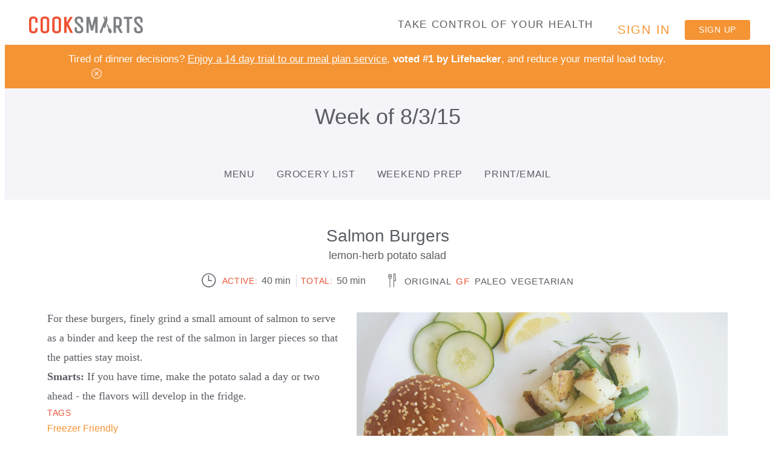

--- FILE ---
content_type: text/html; charset=utf-8
request_url: https://mealplans.cooksmarts.com/recipes/492-salmon-burgers?version=gf
body_size: 15455
content:
<!DOCTYPE html>
<html lang='en'>
<head>
<meta content='text/html; charset=UTF-8' http-equiv='Content-Type'>
<link as='font' crossorigin='' href='https://d182wrt9fycrca.cloudfront.net/assets/Martel/martel-v4-latin-regular-c35818b6539f5930f597a41cf53e13cf735c06c28e3d8d9808ea103ecfc98258.woff2' type='font/woff2'>
<link as='font' crossorigin='' href='https://d182wrt9fycrca.cloudfront.net/assets/Roboto/roboto-v20-latin-300-946745e502a22be00ef7e951dd55902284cf4eb94b9afa1f51a0402dff225b17.woff2' type='font/woff2'>
<link as='font' crossorigin='' href='https://d182wrt9fycrca.cloudfront.net/assets/Roboto/roboto-v20-latin-500-8b21f808e04a457620346997641bef980a2ae13af2e2acc8712de332843536a7.woff2' type='font/woff2'>
<link as='font' crossorigin='' href='https://d182wrt9fycrca.cloudfront.net/assets/Roboto/roboto-v20-latin-700-ca0f03b94bf1251df280675a5d04500471c558454ef7176c21ac229603bcb069.woff2' type='font/woff2'>
<link as='font' crossorigin='' href='https://d182wrt9fycrca.cloudfront.net/assets/Roboto/roboto-v20-latin-regular-226f9e8b0157036149b2807307f7a1db204e52f66b7c0c64c9c8cb3913ec953b.woff2' type='font/woff2'>
<link as='font' crossorigin='' href='https://d182wrt9fycrca.cloudfront.net/assets/Unica-One/unica-one-v7-latin-regular-84adba7d53ea62a0ade211012bb18b928830a7a34763794923d4160100dc15a9.woff2' type='font/woff2'>
<link rel="stylesheet" href="https://d182wrt9fycrca.cloudfront.net/assets/mealplans-118070a143673bc022bee3601f29b0fe0fc63cf93d0466dd59e3b18076ab20c1.css" data-turbo-track="reload" />
<script>
  window.env = "production";
  window.turbo_native_app = "false";
</script>
<script src="https://d182wrt9fycrca.cloudfront.net/assets/mealplans-caed8bea2624a856c41343fa4dcb94d8e1d5816c6cc98924aabec28e976b1e05.js" defer="defer" data-turbo-track="reload"></script>
<link href='d182wrt9fycrca.cloudfront.net' rel='preconnect'>
<link href='d182wrt9fycrca.cloudfront.net' rel='dns-prefetch'>
<link href='https://cooksmarts.imgix.net' rel='preconnect'>
<link href='https://cooksmarts.imgix.net' rel='dns-prefetch'>
<link href='https://www.googletagmanager.com' rel='preconnect'>
<link href='https://www.googletagmanager.com' rel='dns-prefetch'>
<link href='https://www.google-analytics.com' rel='preconnect'>
<link href='https://www.google-analytics.com' rel='dns-prefetch'>
<link href='https://connect.facebook.net' rel='preconnect'>
<link href='https://connect.facebook.net' rel='dns-prefetch'>
<link href='https://www.facebook.net' rel='preconnect'>
<link href='https://www.facebook.net' rel='dns-prefetch'>
<link href='https://static.leaddyno.com' rel='preconnect'>
<link href='https://static.leaddyno.com' rel='dns-prefetch'>
<link href='https://collector.leaddyno.com' rel='preconnect'>
<link href='https://collector.leaddyno.com' rel='dns-prefetch'>
<link href='https://downloads.mailchimp.com' rel='preconnect'>
<link href='https://downloads.mailchimp.com' rel='dns-prefetch'>
<meta charset='UTF-8'>
<meta content='width=device-width, initial-scale=1, shrink-to-fit=no, user-scalable=no, viewport-fit=cover' name='viewport'>
<meta content='DPR, Width, Viewport-Width' http-equiv='Accept-CH'>
<meta content='no-cache' name='turbo-cache-control'>
<meta content='light only' name='supported-color-schemes'>
<meta content='light only' name='color-scheme'>
<meta content='yes' name='apple-mobile-web-app-capable'>
<meta content='default' name='apple-mobile-web-app-status-bar-style'>
<meta content='#FFFFFF' name='theme-color'>
<link href='https://mealplans.cooksmarts.com/manifest.json' rel='manifest'>
<link rel="icon" type="image/png" href="https://d182wrt9fycrca.cloudfront.net/assets/favicon-32x32-acfec282ebb42af40aedff77fdc9b3a8ac6fba141c0f5e82c83b37897931ef5f.png" sizes="32x32" />
<link rel="icon" type="image/png" href="https://d182wrt9fycrca.cloudfront.net/assets/favicon-16x16-738884bfca23178327db0a069cc433ec55427a394de32ccb39ef6d34e23a918c.png" sizes="16x16" />
<link rel="apple-touch-icon" href="https://d182wrt9fycrca.cloudfront.net/assets/favicon-196x196-cb4717477d769a5325f06623762fe05ab2520d38448564991167bff6acbbde96.png" />
<link rel="apple-touch-startup-image" href="https://d182wrt9fycrca.cloudfront.net/assets/splash_screens/apple-splash-2048-2732-c4aaf4d2139d8175baf70614ed91d66bbcf655846cd58b0466612d43a13a72cf.jpg" media="(device-width: 1024px) and (device-height: 1366px) and (-webkit-device-pixel-ratio: 2) and (orientation: portrait)">
<link rel="apple-touch-startup-image" href="https://d182wrt9fycrca.cloudfront.net/assets/splash_screens/apple-splash-2732-2048-c14e683e9f833f08fc57ffcd02f457617088b89635b83247e284c0364c8aaaf6.jpg" media="(device-width: 1024px) and (device-height: 1366px) and (-webkit-device-pixel-ratio: 2) and (orientation: landscape)">
<link rel="apple-touch-startup-image" href="https://d182wrt9fycrca.cloudfront.net/assets/splash_screens/apple-splash-1668-2388-e562ccccd5385a86911206613be10daf7f169562d5966c389bca432faea048c2.jpg" media="(device-width: 834px) and (device-height: 1194px) and (-webkit-device-pixel-ratio: 2) and (orientation: portrait)">
<link rel="apple-touch-startup-image" href="https://d182wrt9fycrca.cloudfront.net/assets/splash_screens/apple-splash-2388-1668-911f668c4e61d77c8c4b50321f94992b0076ee15c374d5736ba63a430023132b.jpg" media="(device-width: 834px) and (device-height: 1194px) and (-webkit-device-pixel-ratio: 2) and (orientation: landscape)">
<link rel="apple-touch-startup-image" href="https://d182wrt9fycrca.cloudfront.net/assets/splash_screens/apple-splash-1668-2224-144c07cbedaf244a5b9550e0d605847fd8a4d23fed6ecb435cbbaec37da461ed.jpg" media="(device-width: 834px) and (device-height: 1112px) and (-webkit-device-pixel-ratio: 2) and (orientation: portrait)">
<link rel="apple-touch-startup-image" href="https://d182wrt9fycrca.cloudfront.net/assets/splash_screens/apple-splash-2224-1668-1ce30f167c5e8b5f88aa4a04bb5ef7abb154e90799aa9dd03705737b7e875ee1.jpg" media="(device-width: 834px) and (device-height: 1112px) and (-webkit-device-pixel-ratio: 2) and (orientation: landscape)">
<link rel="apple-touch-startup-image" href="https://d182wrt9fycrca.cloudfront.net/assets/splash_screens/apple-splash-1536-2048-5b131d2f686d38ef7391054e7e2ca3ac34cd9b3e14fae221612370577d7537ee.jpg" media="(device-width: 768px) and (device-height: 1024px) and (-webkit-device-pixel-ratio: 2) and (orientation: portrait)">
<link rel="apple-touch-startup-image" href="https://d182wrt9fycrca.cloudfront.net/assets/splash_screens/apple-splash-2048-1536-c35e0ab82bb2a2fc258059976253d557004671229c03ac76879f3fe2dc233055.jpg" media="(device-width: 768px) and (device-height: 1024px) and (-webkit-device-pixel-ratio: 2) and (orientation: landscape)">
<link rel="apple-touch-startup-image" href="https://d182wrt9fycrca.cloudfront.net/assets/splash_screens/apple-splash-1242-2688-2b4ab2fb7581762f6e2b757a9d319a3b7b05eb4070308a9cada917b1dc857c27.jpg" media="(device-width: 414px) and (device-height: 896px) and (-webkit-device-pixel-ratio: 3) and (orientation: portrait)">
<link rel="apple-touch-startup-image" href="https://d182wrt9fycrca.cloudfront.net/assets/splash_screens/apple-splash-2688-1242-42948fc2c55a05620b98bdcad6542306edb73f8b3f49de0434ae3321b9ff2673.jpg" media="(device-width: 414px) and (device-height: 896px) and (-webkit-device-pixel-ratio: 3) and (orientation: landscape)">
<link rel="apple-touch-startup-image" href="https://d182wrt9fycrca.cloudfront.net/assets/splash_screens/apple-splash-1125-2436-ffc0da5bffb26e4f107f5cfbd010dc5d5688c45361b07322a24586a2679a14df.jpg" media="(device-width: 375px) and (device-height: 812px) and (-webkit-device-pixel-ratio: 3) and (orientation: portrait)">
<link rel="apple-touch-startup-image" href="https://d182wrt9fycrca.cloudfront.net/assets/splash_screens/apple-splash-2436-1125-ee68f38cca5d1f10b91f4309e140b283881761ef4627efb9a51c3cd01a9b2b57.jpg" media="(device-width: 375px) and (device-height: 812px) and (-webkit-device-pixel-ratio: 3) and (orientation: landscape)">
<link rel="apple-touch-startup-image" href="https://d182wrt9fycrca.cloudfront.net/assets/splash_screens/apple-splash-828-1792-0980ad9e1e247d6a54c32b3940ae0fc0b5e8881535ebc7e4105d220e58166ea3.jpg" media="(device-width: 414px) and (device-height: 896px) and (-webkit-device-pixel-ratio: 2) and (orientation: portrait)">
<link rel="apple-touch-startup-image" href="https://d182wrt9fycrca.cloudfront.net/assets/splash_screens/apple-splash-1792-828-f61a82e83b530e94a25971ab77a49417d6994158774e3bc197f5bfe4ddb902df.jpg" media="(device-width: 414px) and (device-height: 896px) and (-webkit-device-pixel-ratio: 2) and (orientation: landscape)">
<link rel="apple-touch-startup-image" href="https://d182wrt9fycrca.cloudfront.net/assets/splash_screens/apple-splash-1242-2208-5359b9e46b22349be130a2950ed03cf0d59520f03b9dcb30ec865b12e79b89a4.jpg" media="(device-width: 414px) and (device-height: 736px) and (-webkit-device-pixel-ratio: 3) and (orientation: portrait)">
<link rel="apple-touch-startup-image" href="https://d182wrt9fycrca.cloudfront.net/assets/splash_screens/apple-splash-2208-1242-97c49c5568400f466d92c48c266cd3a6f069c2df9267d3db1173e4ca0c34e0c0.jpg" media="(device-width: 414px) and (device-height: 736px) and (-webkit-device-pixel-ratio: 3) and (orientation: landscape)">
<link rel="apple-touch-startup-image" href="https://d182wrt9fycrca.cloudfront.net/assets/splash_screens/apple-splash-750-1334-b8ac96d5bb5f832822fd04ae89b658740940d5bbd938e515cf6a5c8cebcaaa8d.jpg" media="(device-width: 375px) and (device-height: 667px) and (-webkit-device-pixel-ratio: 2) and (orientation: portrait)">
<link rel="apple-touch-startup-image" href="https://d182wrt9fycrca.cloudfront.net/assets/splash_screens/apple-splash-1334-750-54fe33bce3356ceb429dcb59e5f56ceb8ed9c31bdb6cdc160c27ab194263b8d9.jpg" media="(device-width: 375px) and (device-height: 667px) and (-webkit-device-pixel-ratio: 2) and (orientation: landscape)">
<link rel="apple-touch-startup-image" href="https://d182wrt9fycrca.cloudfront.net/assets/splash_screens/apple-splash-640-1136-16b95fcf1300ca4fd0802a1801f668f2b000381cb3acb9868993ae9b4605f557.jpg" media="(device-width: 320px) and (device-height: 568px) and (-webkit-device-pixel-ratio: 2) and (orientation: portrait)">
<link rel="apple-touch-startup-image" href="https://d182wrt9fycrca.cloudfront.net/assets/splash_screens/apple-splash-1136-640-acde0552ee9569c9bc357a5ab28287b0a15a4d939cf6e7ef7ed33c1869463358.jpg" media="(device-width: 320px) and (device-height: 568px) and (-webkit-device-pixel-ratio: 2) and (orientation: landscape)">

<title>Salmon Burgers | Cook Smarts</title>
<meta name="csrf-param" content="authenticity_token" />
<meta name="csrf-token" content="EpONZyuo0rr5sLMa68kxE8MJ2K0XzTz96Yu4oPaFwYw3r3s__GvmmHfrG86OwjZKjZu9ERL-i-dqy3t3ZUltQA" />

<meta content='For these burgers, finely grind a small amount of salmon to serve as a binder and keep the rest of the salmon in larger pieces so that the patties stay moist. &amp;lt;br&amp;gt;&amp;lt;strong&amp;gt;Smarts:&amp;lt;/strong&amp;gt; If you have time, make the potato salad a day or two ahead - the flavors will develop in the fridge.' name='description'>
<meta content="Salmon Burgers from Cook Smarts" property="og:title">
<meta content="Cook Smarts" property="og:site_name">
<meta content="https://mealplans.cooksmarts.com/recipes/492-salmon-burgers?version=gf" property="og:url">
<meta content="For these burgers, finely grind a small amount of salmon to serve as a binder and keep the rest of the salmon in larger pieces so that the patties stay moist.  Smarts: If you have time, make the potato salad a day or two ahead - the flavors will develop in the fridge." property="og:description">
<meta content="http://cooksmartsapp.s3-us-west-2.amazonaws.com/meal_photos/492/20150803-Salmon-Burgers-with-Potato-Salad-NM-006.jpg" property="og:image">
<meta content="422179571246609" property="fb:app_id">

<script type='application/ld+json'>
{"@context":"http://schema.org","@type":"Recipe","mainEntityOfPage":{"@type":"WebPage","@id":"https://mealplans.cooksmarts.com/recipes/492-salmon-burgers"},"name":"Salmon Burgers","description":"For these burgers, finely grind a small amount of salmon to serve as a binder and keep the rest of the salmon in larger pieces so that the patties stay moist. Smarts: If you have time, make the potato salad a day or two ahead - the flavors will develop in the fridge.","image":"https://cooksmarts.imgix.net/meal_photos/492/20150803-Salmon-Burgers-with-Potato-Salad-NM-006.jpg?ixlib=rails-4.3.1\u0026w=430\u0026drp=1","author":{"@type":"Organization","name":"CookSmarts"},"cookTime":"PT50M","totalTime":"PT50M","dateCreated":"2015-07-17","datePublished":"2015-07-17","dateModified":"2024-10-27","yield":"4","recipeYield":"4","recipeIngredient":["1 Cucumbers, medium, thinly sliced","1 Shallots, quartered","1 Tbsp Capers, rinsed and drained","1 1/2 lb Salmon, skinless and boneless","1/2 tsp Salt","1/2 tsp Black pepper","1 head Lettuce, small, leaves separated","2 Tbsp Oil, cooking","4 Hamburger buns, gluten-free","1 Tbsp Mustard, Dijon, for serving","1/2 lb Green beans, trimmed","1/2 Onions, red, finely chopped","1 Tbsp Dill, fresh, chopped","1 lb Potatoes, baby red (sub new potatoes), scrubbed","1 Tbsp Oil, olive","1 Lemons, juice of"],"nutrition":{"@type":"NutritionInformation","calories":"611","carbohydrateContent":"64g","cholesterolContent":"54mg","fatContent":"26g","fiberContent":"7g","proteinContent":"31g","saturatedFatContent":"5g","sodiumContent":"856mg","sugarContent":"7g","transFatContent":"0g"},"recipeInstructions":[{"@type":"HowToStep","url":"https://mealplans.cooksmarts.com/recipes/492-salmon-burgers#default-step1","text":"Heat a non-stick pan or skillet over medium heat and add oil. Sear salmon patties until golden brown and cooked through, 2 to 3 minutes on each side. "},{"@type":"HowToStep","url":"https://mealplans.cooksmarts.com/recipes/492-salmon-burgers#default-step2","text":"While salmon is cooking, toast hamburger buns."},{"@type":"HowToStep","url":"https://mealplans.cooksmarts.com/recipes/492-salmon-burgers#default-step3","text":"Top salmon burgers with mustard, lettuce leaves and cucumber slices. Serve potato salad on the side and enjoy!"}],"keywords":null,"recipeCategory":null,"recipeCuisine":null,"isAccessibleForFree":"False","hasPart":{"@type":"WebPageElement","isAccessibleForFree":"False","cssSelector":".paywall"},"aggregateRating":{"@type":"AggregateRating","ratingValue":"4","bestRating":"5","worstRating":"1","reviewCount":"124"}}
</script>
<link rel="canonical" href="https://mealplans.cooksmarts.com/recipes/492-salmon-burgers" />

  <!-- Global site tag (gtag.js) - Google Analytics -->
  <script async src="https://www.googletagmanager.com/gtag/js?id=UA-34061159-1"></script>
  <script>
    window.dataLayer = window.dataLayer || [];
    function gtag(){dataLayer.push(arguments);}
    gtag('js', new Date());

      document.addEventListener('turbo:load', function(event) {
        gtag('config', 'G-EFFYX1CTEY');
        gtag('config', 'UA-34061159-1', { 'linker': {'domains': ['cooksmarts.com']}, });
      });
  </script>

  <!-- Google Analytics clientId -->
  <script>
    function trackClientId() {
      if (typeof ga !== 'function' || typeof ga.getAll !== 'function') { return }
      var tracker = ga.getAll()[0];
      if (typeof tracker !== 'object') { return }

      var clientId = tracker.get('clientId');
      var clientIdField = document.getElementById('ga_client_id');
      if (clientIdField) {
        clientIdField.value = clientId;
      }
    }

    document.addEventListener('turbo:load', function() {
      if (typeof ga === 'undefined' || typeof ga.getAll === 'undefined') {
        window.onload = trackClientId;
      } else {
        trackClientId();
      }
    });
  </script>
  <!-- End Google Analytics clientId -->



  <script>(function(w,d,s,l,i){w[l]=w[l]||[];w[l].push({'gtm.start':
  new Date().getTime(),event:'gtm.js'});var f=d.getElementsByTagName(s)[0],
  j=d.createElement(s),dl=l!='dataLayer'?'&l='+l:'';j.async=true;j.src=
  'https://www.googletagmanager.com/gtm.js?id='+i+dl;f.parentNode.insertBefore(j,f);
  })(window,document,'script','dataLayer','GTM-N6L37W49');</script>

  <script>
    !function(f,b,e,v,n,t,s){if(f.fbq)return;n=f.fbq=function(){n.callMethod?
    n.callMethod.apply(n,arguments):n.queue.push(arguments)};if(!f._fbq)f._fbq=n;
    n.push=n;n.loaded=!0;n.version='2.0';n.queue=[];t=b.createElement(e);t.async=!0;
    t.src=v;s=b.getElementsByTagName(e)[0];s.parentNode.insertBefore(t,s)}(window,
    document,'script','https://connect.facebook.net/en_US/fbevents.js');

    fbq('init', '322738091250708');
    fbq('track', 'PageView');
  </script>

  <script type="text/javascript">
    var $mcGoal = {'settings':{'uuid':'6d9f580f71be834583275ec83','dc':'us4'}};
    (function() {
      var sp = document.createElement('script');
      sp.type = 'text/javascript';
      sp.async = true;
      sp.defer = true;
      sp.src = 'https://downloads.mailchimp.com/js/goal.min.js';
      var s = document.getElementsByTagName('script')[0];
      s.parentNode.insertBefore(sp, s);
    })();
  </script>

</head>
<body class='sticky-mobile-menu'>
<body>
<header class='navbar navbar-expand-md' data-controller='mobile-menu'>
<div class='col-auto navbar-brand'>
<a class="logo" href="/"><img alt="Cook Smarts" src="https://d182wrt9fycrca.cloudfront.net/assets/logo-7c9e0f7e60fbddf1cbb7c585add36588c562b345cecae48483307e3588448a4a.svg" width="188" height="30" />
</a></div>
<div class='col-auto navbar-toggler menu-toggle' data-action='click-&gt;mobile-menu#toggle' data-mobile-menu-target='toggler'>
<span class='menu-toggle__elem'></span>
<span class='menu-toggle__elem'></span>
<span class='menu-toggle__elem'></span>
</div>
<div class='col-12 col-md-auto d-md-block px-0 navbar-collapse' data-mobile-menu-target='menu' id='headerMenu'>
<div class='navbar-text mb-sm-1 mb-md-0 pr-3 d-none d-md-block ml-auto'>
Take control of your health
</div>
<nav class='navbar-nav menu menu--header menu--inline pl-3'>
<ul class='menu__list'>
<li class='menu__item'>
<a class="menu__link menu__link--accent" href="/users/sign_in">Sign in</a>
</li>
<li class='menu__item ml-3'>
<a class="btn btn-primary btn-sm" data-turbo="false" href="/trial_subscription/new">Sign up</a>
</li>
</ul>
</nav>
</div>
</header>
<turbo-frame id="announcement_14"><div class='alert alert-warning'>
<div class='container'>
<div class='row'>
<div class='col-11 align-self-center'>
<p class='text-center'>
Tired of dinner decisions? <a href="https://mealplans.cooksmarts.com/trial_subscription/new?a&utm_source=cooksmarts&utm_medium=link&utm_campaign=announcement-bar">Enjoy a 14 day trial to our meal plan service</a>, <strong>voted #1 by Lifehacker</strong>, and reduce your mental load today.
</p>
</div>
<div class='col-1 align-self-center'>
<form class="button_to" method="post" action="/announcements/14/mark_as_read"><button id="close-announcement" aria_label="Close Announcement" class="close text-decoration-none text-white" data-turbo-method="post" type="submit"><svg viewbox="0 0 29 29" class="svg-icon svg-icon-sm align-middle my-auto">
    <g fill="currentColor">
        <path d="M14.5 28.8C6.7 28.8.3 22.4.3 14.6.3 6.8 6.7.4 14.5.4c7.8 0 14.2 6.4 14.2 14.2 0 7.8-6.4 14.2-14.2 14.2zm0-26.6C7.7 2.2 2.1 7.8 2.1 14.6 2.1 21.4 7.6 27 14.5 27c6.8 0 12.4-5.6 12.4-12.4-.1-6.9-5.6-12.4-12.4-12.4z"></path>
        <path d="M9.706 8.437l10.819 10.819-1.344 1.343L8.362 9.78z"></path>
        <path d="M19.182 8.445l1.343 1.343L9.706 20.607l-1.343-1.344z"></path>
    </g>
</svg>

</button><input type="hidden" name="authenticity_token" value="CLiLExDW1KCDxguQkSO80A5qK4HfJfg_YSu4ljXOlwwoDV7Qw9Yn3aE8weRawGuzXU8xC7YU8645THDJ7p4REw" autocomplete="off" /></form></div>
</div>
</div>
</div>
</turbo-frame>


</body>

<div id='flash-messages'>
</div>

<main class='page page--inner'>
<div class='page__wrapper'>

<div class='mb-4'>
<div class='bg-gray-300 pt-4 pb-3'>
<div class='flex flex-md-col flex-col justify-between min-h-60px px-4'>
<div class='recipe-intro my-auto p-0'>
<div class='recipe-intro__title my-auto' style='line-height: unset'>
<a data-controller="popover" data-html="true" data-popover-disabled-value="false" data-popover-trigger-value="click" data-popover-placement-value="bottom" data-popover-content-value="&lt;div class=&#39;popover-body__title&#39;&gt;Member only feature&lt;/div&gt;
&lt;div class=&#39;popover-body__hint&#39;&gt;Receive a menu every week so you have 1 less thing to worry about.&lt;/div&gt;
&lt;div class=&#39;popover-body__actions&#39;&gt;
&lt;a class=&quot;btn btn-primary btn-sm&quot; href=&quot;https://www.cooksmarts.com/?utm_campaign=paid-features-menu&amp;amp;utm_medium=link&amp;amp;utm_source=public-recipe&quot;&gt;Learn more&lt;/a&gt;
&lt;/div&gt;
" data-tabindex="0" class="leading-tight" href="/meal_plans/125">Week of 8/3/15</a>
</div>
</div>

</div>
<div class='d-none d-sm-flex justify-content-center menu menu--inner page__header-menu'>
<ul class='menu__list'>
<li class='menu__item'>
<a class="menu__link " data-controller="popover" data-html="true" data-popover-disabled-value="false" data-popover-trigger-value="click" data-popover-placement-value="bottom" data-popover-content-value="&lt;div class=&#39;popover-body__title&#39;&gt;Member only feature&lt;/div&gt;
&lt;div class=&#39;popover-body__hint&#39;&gt;Receive a menu every week so you have 1 less thing to worry about.&lt;/div&gt;
&lt;div class=&#39;popover-body__actions&#39;&gt;
&lt;a class=&quot;btn btn-primary btn-sm&quot; href=&quot;https://www.cooksmarts.com/?utm_campaign=paid-features-menu&amp;amp;utm_medium=link&amp;amp;utm_source=public-recipe&quot;&gt;Learn more&lt;/a&gt;
&lt;/div&gt;
" data-tabindex="0" href="/meal_plans/125">Menu</a>
</li>
<li class='menu__item'>
<a class="menu__link " data-controller="popover" data-html="true" data-popover-disabled-value="false" data-popover-trigger-value="click" data-popover-placement-value="bottom" data-popover-content-value="&lt;div class=&#39;popover-body__title&#39;&gt;Member only feature&lt;/div&gt;
&lt;div class=&#39;popover-body__hint&#39;&gt;No need to write down your grocery list &amp;amp;mdash; we generate one for you with 1 click.&lt;/div&gt;
&lt;div class=&#39;popover-body__actions&#39;&gt;
&lt;a class=&quot;btn btn-primary btn-sm&quot; href=&quot;https://www.cooksmarts.com/?utm_campaign=paid-features-grocery-list&amp;amp;utm_medium=link&amp;amp;utm_source=public-recipe&quot;&gt;Learn more&lt;/a&gt;
&lt;/div&gt;
" data-tabindex="0" href="/meal_plans/125/grocery_list">Grocery list</a>
<span
  id="grocery-list-badge-header"
  class="badge badge-pill badge-danger pt-1 pb-1 ml-1"
  style="display: none;"
  data-controller="grocery-list-counter"
  data-action="grocery-list:update@document->grocery-list-counter#update"
> 
  0
</span>

</li>
<li class='menu__item'>
<a class="menu__link " data-controller="popover" data-html="true" data-popover-disabled-value="false" data-popover-trigger-value="click" data-popover-placement-value="bottom" data-popover-content-value="&lt;div class=&#39;popover-body__title&#39;&gt;Member only feature&lt;/div&gt;
&lt;div class=&#39;popover-body__hint&#39;&gt;We tell you what you can make in advance, giving you an advantage over the dinnertime chaos.&lt;/div&gt;
&lt;div class=&#39;popover-body__actions&#39;&gt;
&lt;a class=&quot;btn btn-primary btn-sm&quot; href=&quot;https://www.cooksmarts.com/?utm_campaign=paid-features-weekend-prep&amp;amp;utm_medium=link&amp;amp;utm_source=public-recipe&quot;&gt;Learn more&lt;/a&gt;
&lt;/div&gt;
" data-tabindex="0" href="/meal_plans/125/weekend_prep">Weekend Prep</a>
</li>
<li class='menu__item'>
<a class="menu__link " data-controller="popover" data-html="true" data-popover-disabled-value="false" data-popover-trigger-value="click" data-popover-placement-value="bottom" data-popover-content-value="&lt;div class=&#39;popover-body__title&#39;&gt;Member only feature&lt;/div&gt;
&lt;div class=&#39;popover-body__hint&#39;&gt;As a member, access your grocery list &amp;amp; meal plan via print or email.&lt;/div&gt;
&lt;div class=&#39;popover-body__actions&#39;&gt;
&lt;a class=&quot;btn btn-primary btn-sm&quot; href=&quot;https://www.cooksmarts.com/?utm_campaign=paid-features-print&amp;amp;utm_medium=link&amp;amp;utm_source=public-recipe&quot;&gt;Learn more&lt;/a&gt;
&lt;/div&gt;
" data-tabindex="0" href="/meal_plans/125/print_or_email">Print/Email</a>
</li>
</ul>

</div>
</div>
</div>

<div class='page__content'>
<div class='page__container recipe'>
<h1 class='recipe__name' id='day-title'>
<div class='flex justify-center items-center'>
Salmon Burgers
</div>
<small>lemon-herb potato salad</small>
</h1>

<div class='recipe__meta recipe-meta' id='recipe-metadata'>
<div class='recipe-meta__item' title='Cooking time'>
<svg viewbox="0 0 29 29" class="svg-icon svg-icon-lg mr-1">
    <g fill="#5A5E64">
        <path d="M20.7 16H13V4.8h1.8v9.4h5.9z"></path>
        <path d="M14.3 28.7c-7.7 0-14-6.3-14-14s6.3-14 14-14 14 6.3 14 14c.1 7.7-6.2 14-14 14zm0-26.3C7.6 2.4 2.1 7.9 2.1 14.6c0 6.7 5.5 12.2 12.2 12.2 6.7 0 12.2-5.5 12.2-12.2.1-6.7-5.4-12.2-12.2-12.2z"></path>
    </g>
</svg>

<span class='recipe-meta__label'>Active:</span>
<span class='recipe-meta__value'>
40 min
</span>
<span class='recipe-meta__label'>Total:</span>
<span class='recipe-meta__value'>
50 min
</span>
</div>
<div class='recipe-meta__item' title='Diet version'>
<svg viewbox="0 0 16 29" class="svg-icon svg-icon-lg mr-1">
    <g fill="#5A5E64">
        <path d="M12.9 16.3c-1.3 0-2.6-.7-2.6-2.7V8.8c0-5.5 0-7 .7-7.7.3-.3.6-.4 1.1-.4 2 0 2.2 2.2 2.2 2.9l.9 10.6c0 .8-.2 1.3-.5 1.6-.5.5-1.2.5-1.8.5zM12 2h-.2c-.4.4-.4 2.8-.3 6.8v4.8c0 1 .4 1.4 1.2 1.4.5 0 .9 0 1.1-.1 0 0 .1-.2.1-.7L13 3.7C12.9 2 12.4 2 12 2z"></path>
        <path d="M10.3 3.5h1.3v25.1h-1.3zm-7.7 7.4h1.3v17.7H2.6zm0-9.2h1.3v5.4H2.6zm2.7 0h1.3v5.5H5.3zM0 1.7h1.3v5.5H0z"></path>
        <path d="M4.1 11.5H2.4C1.1 11.5 0 10.4 0 9.1V6.4h6.6v2.7c0 1.3-1.1 2.4-2.5 2.4zM1.2 7.7v1.4c0 .7.5 1.2 1.2 1.2h1.7c.7 0 1.2-.5 1.2-1.2V7.7H1.2z"></path>
    </g>
</svg>

<div class='recipe-meta__widget version-switcher'>
<a data-turbo="true" data-turbo-stream="true" data-turbo-method="post" class="version-switcher__link mr-1 " href="/recipes/492-salmon-burgers">Original</a>
<a data-turbo="true" data-turbo-stream="true" data-turbo-method="post" class="version-switcher__link mr-1 no-underline" disabled="disabled" href="/recipes/492-salmon-burgers?version=gf">GF</a>
<a data-turbo="true" data-turbo-stream="true" data-turbo-method="post" class="version-switcher__link mr-1 " href="/recipes/492-salmon-burgers?version=paleo">Paleo</a>
<a data-turbo="true" data-turbo-stream="true" data-turbo-method="post" class="version-switcher__link " href="/recipes/492-salmon-burgers?version=vegetarian">Vegetarian</a>
</div>
</div>
</div>

<div class='row'>
<div class='col-12 col-md order-md-1'>
<span data-controller='fancybox'>
<a href="https://cooksmarts.imgix.net/meal_photos/492/20150803-Salmon-Burgers-with-Potato-Salad-NM-006.jpg?ixlib=rails-4.3.1&auto=format"><img class="recipe__photo" alt="Salmon Burgers" src="https://cooksmarts.imgix.net/meal_photos/492/20150803-Salmon-Burgers-with-Potato-Salad-NM-006.jpg?ixlib=rails-4.3.1&w=500&dpr=2&auto=format" />
</a></span>

</div>
<div class='col-12 col-md-5 order-md-0 recipe__info'>
<div id='day-info'>
<div class='span' data-controller='read-more' data-read-more-less-text-value='Read less' data-read-more-more-text-value='Read more'>
<div class='read-more-content' data-read-more-target='content'>
<div class='recipe__description rich-text' data-controller='rich-text'>
For these burgers, finely grind a small amount of salmon to serve as a binder and keep the rest of the salmon in larger pieces so that the patties stay moist. <br/><strong>Smarts:</strong> If you have time, make the potato salad a day or two ahead - the flavors will develop in the fridge.
</div>
<div class='recipe__info-title'>Tags</div>
<div class='recipe__info-row'>
<a href="/days?tags%5B%5D=freezer-friendly">Freezer Friendly</a>
</div>
<div class='recipe__info-title'>Proteins</div>
<div class='recipe__info-row'>
<a href="/days?protein_ids%5B%5D=1">Fish, non-canned</a>, <a href="/days?protein_ids%5B%5D=16">Fish, canned</a>
</div>
<div class='recipe__info-title'>Cuisines</div>
<div class='recipe__info-row'>
<a href="/days?cuisine_ids%5B%5D=1">American</a>
</div>
</div>
<button class='btn btn-primary ml-0 mt-4 mb-2' data-action='read-more#toggle' data-read-more-target='button'>Read more</button>
</div>
<div class='recipe__info-footer'>
<a class="btn btn-light btn-sm svg-icon-button svg-icon-button--fade " id="toggle-save-button" data-controller="popover gtag" data-popover-content-value="&lt;div class=&#39;popover-body__title&#39;&gt;Member only feature&lt;/div&gt;
&lt;div class=&#39;popover-body__hint&#39;&gt;Save your favorite recipes so that you can easily add them to future meal plans.&lt;/div&gt;
&lt;div class=&#39;popover-body__actions&#39;&gt;
&lt;a class=&quot;btn btn-primary btn-sm&quot; href=&quot;https://www.cooksmarts.com/?utm_campaign=paid-features-save-recipe&amp;amp;utm_medium=link&amp;amp;utm_source=public-recipe&quot;&gt;Learn more&lt;/a&gt;
&lt;/div&gt;
" data-popover-placement-value="bottom" data-popover-disabled-value="false" data-popover-trigger-value="click" data-gtag-action-value="add_to_favorite" data-action="member-only#click gtag#push" data-turbo-frame="modal" tabindex="0" href="/days/492/save_modal?version=gf"><svg class='svg-icon svg-icon-md mr-2'>
<defs>
<svg viewbox="0 0 29 26" id="heart-outline">
    <path d="M14.3 25.9l-12-12.1c-3-3.1-3-8 0-11.1C3.8 1.2 5.7.4 7.8.4s4 .8 5.5 2.3l1 1 1-1C16.8 1.2 18.7.4 20.8.4s4 .8 5.5 2.3c3 3.1 3 8 0 11.1l-12 12.1zM7.8 2.3c-1.6 0-3.1.6-4.2 1.8-2.3 2.3-2.3 6.1 0 8.5l10.7 10.7L25 12.6c2.3-2.3 2.3-6.1 0-8.5-1.1-1.1-2.6-1.8-4.2-1.8s-3.1.6-4.2 1.8l-2.3 2.3L12 4.1c-1.1-1.2-2.6-1.8-4.2-1.8z" fill="#5A5E64"></path>
</svg>

<svg viewbox="0 0 29 26" id="heart-fill-white">
    <path d="M14.3 25.9l-12-12.1c-3-3.1-3-8 0-11.1C3.8 1.2 5.7.4 7.8.4s4 .8 5.5 2.3l1 1 1-1C16.8 1.2 18.7.4 20.8.4s4 .8 5.5 2.3c3 3.1 3 8 0 11.1l-12 12.1z" fill="#FFF"></path>
</svg>

</defs>
<use class='svg-icon__normal' xlink:href='#heart-outline'></use>
<use class='svg-icon__active' xlink:href='#heart-fill-white'></use>
</svg>
<span class='label'>Save recipe</span>
</a>
<a class="rating rating--sm ml-auto" data-controller="local-scroll" data-action="local-scroll#scroll" href="#leaveReview"><div class='rating__stars'>
<i class='rating__star rating__star--on'></i>
<i class='rating__star rating__star--on'></i>
<i class='rating__star rating__star--on'></i>
<i class='rating__star rating__star--on'></i>
<i class='rating__star '></i>
</div>
<div class='rating__count'>124</div>
</a></div>
</div>

<div class='recipe__info-actions'>
<div class='btn-toolbar form-row w-100 mx-0 my-4 my-sm-3 mb-md-0'>
<div class='col-12 px-0 mb-2 col-sm-6 mb-sm-0 pr-sm-1 col-md-12 px-md-0 mb-md-2 col-lg-12 mb-lg-0'>
<button name="button" type="button" class="btn btn-primary btn-block" data-controller="popover" data-html="true" data-popover-disabled-value="false" data-popover-trigger-value="click" data-popover-placement-value="top" data-popover-content-value="&lt;div class=&#39;popover-body__title&#39;&gt;Member only feature&lt;/div&gt;
&lt;div class=&#39;popover-body__hint&#39;&gt;As a member, access your grocery list &amp;amp; meal plan via print or email.&lt;/div&gt;
&lt;div class=&#39;popover-body__actions&#39;&gt;
&lt;a class=&quot;btn btn-primary btn-sm&quot; href=&quot;https://www.cooksmarts.com/?utm_campaign=paid-features-print&amp;amp;utm_medium=link&amp;amp;utm_source=public-recipe&quot;&gt;Learn more&lt;/a&gt;
&lt;/div&gt;
" data-tabindex="0" tabindex="0">Add to meal plan</button>
</div>
</div>
</div>

</div>
</div>
<div class='row mb-3 mb-md-5' id='share-buttons'>
<div class='col-md-auto ml-md-auto'>
<div class='recipe__share'>
<button name="button" type="submit" class="svg-icon-link btn btn-link p-0 mr-2" form_class="d-inline" data-controller="popover" data-html="true" data-popover-disabled-value="false" data-popover-trigger-value="click" data-popover-placement-value="top" data-popover-content-value="&lt;div class=&#39;popover-body__title&#39;&gt;Member only feature&lt;/div&gt;
&lt;div class=&#39;popover-body__hint&#39;&gt;As a member, access your grocery list &amp;amp; meal plan via print or email.&lt;/div&gt;
&lt;div class=&#39;popover-body__actions&#39;&gt;
&lt;a class=&quot;btn btn-primary btn-sm&quot; href=&quot;https://www.cooksmarts.com/?utm_campaign=paid-features-grocery-list&amp;amp;utm_medium=link&amp;amp;utm_source=public-recipe&quot;&gt;Learn more&lt;/a&gt;
&lt;/div&gt;
" data-tabindex="0"><svg viewbox="0 0 48 48" class="svg-icon svg-icon-xl">
    <g fill="none" fill-rule="evenodd" transform="translate(1 1)">
        <circle cx="23" cy="23" r="23" stroke="currentColor" stroke-width="2"></circle>
        <g fill="currentColor">
            <path fill-rule="nonzero" d="M19.633 31.4h7.405V33h-7.405v-1.6zm0-2.72h7.405v1.6h-7.405v-1.6zM17 17h13v1.6H17V17z"></path>
            <path fill-rule="nonzero" d="M33.925 27.08h-21.85C10.457 27.08 9 25.64 9 24.04v-8C9 14.28 10.457 13 12.075 13h5.017v1.6h-5.017c-.81 0-1.457.64-1.457 1.44v8c0 .8.648 1.44 1.457 1.44h21.85c.81 0 1.457-.64 1.457-1.44v-8c0-.8-.648-1.44-1.457-1.44h-4.046V13h4.046C35.543 13 37 14.44 37 16.04v8c0 1.6-1.295 3.04-3.075 3.04zM29.23 37H17.578c-.81 0-1.295-.64-1.295-1.44V28.2h1.619v7.04h11.167V28.2h1.619v7.36c0 .8-.648 1.44-1.457 1.44z"></path>
            <path d="M31 18h-1.573v-4.34l-2.202-2.892h-8.652V18H17v-7.554C17 9.643 17.63 9 18.416 9h8.966c.315 0 .63.16.944.321l2.36 3.054c.157.16.314.482.314.964V18z"></path>
        </g>
    </g>
</svg>
</button>
<a data-turbo-frame="modal" class="recipe__share-link sharing-button" href="/copy-link?link=https%3A%2F%2Fmealplans.cooksmarts.com%2Frecipes%2F492-salmon-burgers%3Fversion%3Dgf"><svg viewbox="0 0 48 48" class="svg-icon svg-icon-xl">
    <g fill="none" fill-rule="evenodd" transform="translate(1 1)">
        <circle cx="23" cy="23" r="23" stroke="currentColor" stroke-width="2"></circle>
        <path fill="currentColor" fill-rule="nonzero" d="M34.247 12.477l-2.78-2.736A2.592 2.592 0 0029.65 9h-9.22c-1.42 0-2.572 1.133-2.572 2.531v2.531h-4.286c-1.42 0-2.571 1.134-2.571 2.532v16.875C11 34.867 12.151 36 13.571 36h12c1.42 0 2.572-1.133 2.572-2.531v-2.532h4.286c1.42 0 2.571-1.133 2.571-2.53v-14.14c0-.671-.27-1.315-.753-1.79zm-4.39-1.764c.15.037.289.114.398.222l2.78 2.736c.11.108.187.243.224.392h-3.402v-3.35zM26.43 33.47a.852.852 0 01-.858.843h-12a.852.852 0 01-.857-.843V16.594c0-.465.385-.844.857-.844h4.286v12.656c0 1.398 1.151 2.532 2.572 2.532h6v2.53zm6.857-5.063a.852.852 0 01-.857.844h-12a.852.852 0 01-.858-.844V11.531c0-.465.385-.844.858-.844h7.714v3.797a1.28 1.28 0 001.286 1.266h3.857v12.656z"></path>
    </g>
</svg>

</a><a class="recipe__share-link sharing-button" data-controller="myfitnesspal" data-myfitnesspal-servings="4" data-myfitnesspal-day-id="492" data-myfitnesspal-url-value="https://www.myfitnesspal.com/recipe/logit?url=https%3A%2F%2Fmealplans.cooksmarts.com%2Frecipes%2F492-salmon-burgers%3Fversion%3Dgf" data-action="myfitnesspal#share" href="#"><svg viewbox="0 0 48 48" class="svg-icon svg-icon-xl">
    <g fill="none" fill-rule="evenodd" transform="translate(1 1)">
        <circle cx="23" cy="23" r="23" stroke="currentColor" stroke-width="2"></circle>
        <path fill="currentColor" d="M14.874 6.258c0-.182.372-.365.558-.182.373.182.56.182.746.365.186.365.186.73.559 1.095.558.73 1.117 1.277 1.676 2.008.373.547.932 1.095 1.304 1.642l2.236 2.738c.186.183.372.548.745.548h.373c.186-.183.372-.548.558-.73l-.558-1.096s0-.182.186-.182c.372-.183.745-.183.931-.365.373-.183.746-.548 1.304-.548.56 0 .932.183 1.304.548.373.365.373.912.187 1.278 0 .365-.373.547-.56.912-.185.183-.558.365-.93.548-.187.182-.373.365-.373.547.559-.182.931-.547 1.304-.73.372-.182.559-.182.931-.182.746 0 1.49 0 2.236-.183.931-.365 1.677-.73 2.608-1.095.373-.183.931-.183 1.304-.365.745-.183 1.304-.365 2.05-.365.186 0 .558.182.558.365 0 .182-.186.548-.372.73-.373 0-.746 0-.932-.182-.559.182-1.118.73-1.863.73-.372 0-.745.182-.931.182l-1.118.548c-.559.182-.932.365-1.49.547l-2.236.548c-.373 0-.559.365-.745.547-.373.365-.559.73-.745 1.278l-.56 1.643c0 .182-.185.365-.185.547.186.365.186.73.558.913.373.365.56.73.746 1.095.186.183.186.548.186.73.186.183.372.183.559.365.186 0 .559.183.745.365.373.183.931.548 1.304.73.745.548 1.49 1.096 2.422 1.643.372.183.559.183.931.365a23.82 23.82 0 001.863.548c.56.182 1.118.365 1.677.73.559.365 1.118.547 1.49.912.373.183.932.548 1.304.73.373 0 .745.366 1.304.183h1.118c.186.183.373.548.559.73 0 .183-.186.183-.186.365h-.56c-.372 0-.744 0-1.117-.182-.373 0-.745 0-1.118-.183-.559-.365-.931-.73-1.676-.913-.746-.182-1.49-.365-2.05-.547-1.117-.365-2.421-.73-3.54-1.095-1.303-.365-2.421-.913-3.725-1.46-.745-.365-1.49-.365-2.236-.365-.558 0-1.304-.183-1.863 0-.558.365-1.117.73-1.676.912-.373.365-.932.548-1.49.73-.56.183-1.118.548-1.677.73-.745.365-1.304.73-1.863 1.095-.373.183-.932.548-1.49.73-.746.183-1.677.366-2.422.73-.373.183-.746.183-1.118.183-.559.183-.932.183-1.49.183-.187 0-.373.182-.746.365-.559.182-.559 1.095-1.304 1.277-.372 0-.559 0-.931-.182-.186-.183-.56 0-.932 0s-.745.182-.931.182c-.186 0-.373-.182-.559-.365v-.182l1.118-.548c.745-.182 1.304-.73 1.863-.912l1.676-.548c1.304-.547 2.422-.913 3.726-1.46.373-.183.745-.183.932-.548a8.267 8.267 0 012.049-1.46c1.118-.73 2.235-1.277 3.353-2.008.373-.182.745-.182.932-.365.186 0 .186-.182.186-.182 0-.548.186-1.278.186-1.825.187-.548 0-1.096.187-1.643.186-.548-.187-.913-.187-1.46-.186-.365-.186-.73-.186-1.278 0-.182-.186-.365-.186-.548 0-.365.186-.547.372-.73v-1.642a2.526 2.526 0 00-.559-.73c-.372-.548-.931-1.096-1.304-1.826-.931-1.46-2.049-2.92-2.98-4.198-.373-.547-.932-.73-1.304-1.277v-.548z"></path>
    </g>
</svg>

</a><a class="recipe__share-link sharing-button" data-controller="share" data-action="share#trigger" data-share-type="facebook" href="https://facebook.com/sharer/sharer.php?u=https%3A%2F%2Fmealplans.cooksmarts.com%2Frecipes%2F492-salmon-burgers%3Fversion%3Dgf"><svg viewbox="0 0 48 48" class="svg-icon svg-icon-xl">
    <g fill="none" fill-rule="evenodd" transform="translate(1 1)">
        <circle cx="23" cy="23" r="23" stroke="currentColor" stroke-width="2"></circle>
        <path fill="currentColor" d="M24.65 33h-4.434V22.499H18V18.88h2.216v-2.172c0-2.952 1.25-4.708 4.805-4.708h2.959v3.62h-1.85c-1.383 0-1.475.505-1.475 1.45l-.006 1.81H28l-.392 3.619h-2.959V33z"></path>
    </g>
</svg>

</a><a class="recipe__share-link sharing-button" data-controller="share" data-action="share#trigger" data-share-type="twitter" href="https://twitter.com/intent/tweet?url=https%3A%2F%2Fmealplans.cooksmarts.com%2Frecipes%2F492-salmon-burgers%3Fversion%3Dgf"><svg viewbox="0 0 48 48" class="svg-icon svg-icon-xl">
    <g fill="none" fill-rule="evenodd" transform="translate(1 1)">
        <circle cx="23" cy="23" r="23" stroke="currentColor" stroke-width="2"></circle>
        <path fill="currentColor" d="M31.526 17.846a4.51 4.51 0 001.893-2.513 8.355 8.355 0 01-2.736 1.102A4.194 4.194 0 0027.539 15c-2.38 0-4.307 2.035-4.307 4.544 0 .356.036.703.11 1.034-3.58-.19-6.754-1.996-8.88-4.747a4.724 4.724 0 00-.583 2.285c0 1.576.76 2.967 1.917 3.783a4.154 4.154 0 01-1.953-.568v.056c0 2.202 1.484 4.04 3.458 4.455a4.01 4.01 0 01-1.137.16c-.277 0-.548-.027-.81-.08.548 1.804 2.139 3.12 4.025 3.155-1.476 1.219-3.333 1.944-5.351 1.944-.348 0-.691-.02-1.028-.062A11.747 11.747 0 0019.604 33c7.926 0 12.257-6.924 12.257-12.929 0-.197-.002-.394-.01-.587A9.006 9.006 0 0034 17.13a8.257 8.257 0 01-2.474.715z"></path>
    </g>
</svg>

</a><a class="recipe__share-link sharing-button" data-controller="share" data-action="share#trigger" data-share-type="pinterest" href="http://pinterest.com/pin/create/link/?description=Salmon+Burgers&amp;media=http%3A%2F%2Fcooksmartsapp.s3-us-west-2.amazonaws.com%2Fmeal_photos%2F492%2F20150803-Salmon-Burgers-with-Potato-Salad-NM-006.jpg&amp;url=https%3A%2F%2Fmealplans.cooksmarts.com%2Frecipes%2F492-salmon-burgers%3Fversion%3Dgf"><svg viewbox="0 0 48 48" class="svg-icon svg-icon-xl">
    <g fill="none" fill-rule="evenodd" transform="translate(1 1)">
        <circle cx="23" cy="23" r="23" stroke="currentColor" stroke-width="2"></circle>
        <path fill="currentColor" d="M15 20.894c0 2.174.822 4.107 2.584 4.828.288.118.547.004.63-.317.059-.221.197-.78.258-1.014.084-.317.052-.428-.182-.704-.507-.6-.832-1.377-.832-2.479 0-3.193 2.385-6.052 6.21-6.052 3.388 0 5.249 2.074 5.249 4.843 0 3.644-1.61 6.72-3.999 6.72-1.32 0-2.307-1.094-1.99-2.435.378-1.6 1.112-3.329 1.112-4.484 0-1.035-.554-1.897-1.7-1.897-1.349 0-2.434 1.398-2.434 3.27 0 1.193.403 2 .403 2l-1.622 6.886c-.482 2.044-.072 4.549-.038 4.802.02.15.212.186.3.073.124-.164 1.73-2.15 2.278-4.136.153-.562.886-3.473.886-3.473.439.837 1.72 1.575 3.081 1.575 4.055 0 6.806-3.704 6.806-8.66 0-3.75-3.17-7.24-7.985-7.24C18.022 13 15 17.305 15 20.894z"></path>
    </g>
</svg>

</a></div>
</div>
</div>

<div class='row mb-3 mb-md-2' id='recipe-content'>
<div class='col-12 col-md-5 pr-md-4'>
<div class='recipe__section recipe__section--details'>
<h2 class='recipe__title'>Ingredients</h2>
<div class='recipe__title-widgets recipe-meta recipe-meta--left recipe-meta--narrow '>
<div class='recipe-meta__item' id='toggleMetricContainer'>
<div class='recipe-meta__label'>Metric</div>
<div class='recipe-meta__widget ml-2'>
<a id="toggle-metric" data-turbo-method="post" rel="nofollow" data-method="post" href="/days/toggle_metric?show=true"><label class='switch' for='metric'>
<input type="checkbox" name="metric" id="metric" value="false" class="switch__input" />
<span class='switch__slider'></span>
</label>
</a></div>
</div>

<div class='recipe-meta__item'>
<div class='recipe-meta__label'>Servings:</div>
<div class='recipe-meta__widget'>4</div>
</div>
</div>
<div class='mb-10' data-controller='rich-text' id='ingredients'>
<div class='recipe__subtitle'>
Salmon Burgers:
</div>
<ul class='recipe__ingredients mb-10'>
<li>
Cucumbers, medium
 - 1
, thinly sliced
</li>

<li>
Shallots
 - 1
, quartered
</li>

<li>
Capers
 - 1 Tbsp
, rinsed and drained
</li>

<li>
Salmon, skinless and boneless
 - 1 1/2 lb
</li>

<li>
Salt
 - 1/2 tsp
</li>

<li>
Black pepper
 - 1/2 tsp
</li>

<li>
Lettuce, small
 - 1 head
, leaves separated
</li>

<li>
Oil, cooking
 - 2 Tbsp
</li>

<li>
Hamburger buns, gluten-free
 - 4
</li>

<li>
Mustard, Dijon
 - 1 Tbsp
, for serving
</li>

</ul>
<div class='recipe__subtitle'>
Lemon-Herb Potato Salad:
</div>
<ul class='recipe__ingredients mb-10'>
<li>
Green beans
 - 1/2 lb
, trimmed
</li>

<li>
Onions, red
 - 1/2
, finely chopped
</li>

<li>
Dill, fresh
 - 1 Tbsp
, chopped
</li>

<li>
Potatoes, baby red (sub new potatoes)
 - 1 lb
, scrubbed
</li>

<li>
Oil, olive
 - 1 Tbsp
</li>

<li>
Lemons
 - 1
, juice of
</li>

</ul>
</div>

</div>
</div>
<div class='col-12 col-md pt-3 pt-md-0'>
<div data-controller='cooking-method' data-cooking-method-images-value='{&quot;default&quot;:&quot;https://d182wrt9fycrca.cloudfront.net/assets/cooking_methods/default-a82dce1315da8137fb8e1524a0a2cf459fe0e41a60de9e1991cf902253809a5d.svg&quot;,&quot;slow_cooker&quot;:&quot;https://d182wrt9fycrca.cloudfront.net/assets/cooking_methods/slow_cooker-2b20b6c5111f146da211e6080aa97341c229be66dfe20c93efd6d028e20a6a08.svg&quot;,&quot;grill&quot;:&quot;https://d182wrt9fycrca.cloudfront.net/assets/cooking_methods/grill-d583d8cd38fe1e318be152c2ccd4d86701197cbdd665981595fb73456409f2c1.svg&quot;,&quot;oven&quot;:&quot;https://d182wrt9fycrca.cloudfront.net/assets/cooking_methods/oven-931217d5f2530e5f60f18ac510ba9dc21477908e91ada087d6521a6845bf3c8e.svg&quot;,&quot;stovetop&quot;:&quot;https://d182wrt9fycrca.cloudfront.net/assets/cooking_methods/stovetop-4de89e39c59967f3a727f8dd6a2c8741f80bd3e875cc1f13d3288ed8eb5cf8e2.svg&quot;,&quot;instant_pot&quot;:&quot;https://d182wrt9fycrca.cloudfront.net/assets/cooking_methods/instant_pot-dba0d9b3aa311281554d1380a87b0bc09f424286f897333cb39495786f92c3ab.svg&quot;,&quot;air_fryer&quot;:&quot;https://d182wrt9fycrca.cloudfront.net/assets/cooking_methods/air_fryer-797a91fcb3eb3b5529822deb45dfdef78661d4b32c77a199af6a15b7e6ca3aef.svg&quot;}' id='recipe-instructions'>
<div class='' data-cooking-method-target='item' data-key='default'>
<div class='recipe__section recipe__section--details recipe__section--collapse' data-controller='expand-collapse'>
<h2 class='recipe__title flex items-center gap-2 hover:cursor-pointer' data-action='click-&gt;expand-collapse#toggle'>
<span>Prep</span>
<span class='arrow' data-expand-collapse-target='shown'><svg xmlns="http://www.w3.org/2000/svg" viewbox="0 0 20 20" fill="currentColor" class="closed-icon w-6 h-6">
  <path d="M5.23 7.21a.75.75 0 011.06.02L10 10.94l3.71-3.71a.75.75 0 111.06 1.06l-4.24 4.24a.75.75 0 01-1.06 0L5.21 8.27a.75.75 0 01.02-1.06z"></path>
</svg>
</span>
<span class='arrow hidden' data-expand-collapse-target='hidden'><svg xmlns="http://www.w3.org/2000/svg" viewbox="0 0 20 20" fill="currentColor" class="open-icon w-6 h-6">
  <path d="M14.77 12.79a.75.75 0 01-1.06-.02L10 9.06l-3.71 3.71a.75.75 0 11-1.06-1.06l4.24-4.24a.75.75 0 011.06 0l4.24 4.24a.75.75 0 01-.02 1.06z"></path>
</svg>
</span>
</h2>
<div class='show position-relative' data-controller='rich-text' data-expand-collapse-target='content' id='prepBlock' style='min-height: 200px'>
<ol>
<li class='paywall'>
Green beans - Trim and cut into 1/2” (1.25 cm) pieces. (Can be done up to 5 days ahead)
</li>
<li class='paywall'>
Cucumbers / Shallots / Capers / <a href="https://vimeo.com/57300127" target="blank">Onions</a> / Dill - Prep as directed. (Can be done up to 3 days ahead)
</li>
<li class='paywall'>
Cook potatoes and green beans - Bring a <a href="http://amzn.to/1vRv9Ej" target="blank">saucepan</a> of water to boil. Salt generously and add potatoes. Put the lid on the saucepan and reduce heat. Simmer until potatoes can be easily pierced with a fork, ~10 minutes for small potatoes and up to 25 minutes for large potatoes. In the last 5 minutes of cooking, add green beans and boil until tender. Drain and rinse with cool water. (Can be done up to 3 days ahead)
</li>
<li class='paywall'>
Make salad - Cut potatoes into 1” (2.5 cm) cubes. Toss potatoes and green beans with onions, dill, olive oil and lemon juice. Season with some salt and pepper. (Can be done up to 3 days ahead)
</li>
<li class='paywall'>
Make salmon patties - Combine shallots and roughly a quarter of the raw salmon in a <a href="http://bit.ly/CSBuy-FoodProcessor" target="blank">food processor</a> and puree until a smooth paste forms. Add the remaining salmon, capers, salt and pepper. Pulse 6 to 8 times, just until everything is combined (small pieces of salmon should remain). Form mixture into patties. (Can be done 1 day ahead)
</li>
<li class='paywall'>
Lettuce - Separate leaves. (Can be done 1 day ahead)
</li>
</ol>

<div class="paywall-upsell">
  <p class="mb-3">
    Unlock this meal along with hundreds of smart meal plans and never stress about "What's for dinner?" again
  </p>

  <a class="btn btn-primary" data-turbo="false" href="/trial_subscription/new?utm_campaign=paywall-cta&amp;utm_medium=link&amp;utm_source=public-recipe">Try for free</a>
  <br>
  <a class="btn btn-link mt-2" data-turbo="false" href="https://www.cooksmarts.com/?utm_source=public-recipe&amp;utm_medium=link&amp;utm_campaign=post-steps-learn-more">Learn More</a>
</div>

</div>
</div>
<div class='recipe__section recipe__section--details recipe__section--collapse mb-8' data-controller='expand-collapse'>
<h2 class='recipe__title flex items-center gap-2 hover:cursor-pointer' data-action='click-&gt;expand-collapse#toggle'>
<span>Make</span>
<span class='arrow' data-expand-collapse-target='shown'><svg xmlns="http://www.w3.org/2000/svg" viewbox="0 0 20 20" fill="currentColor" class="closed-icon w-6 h-6">
  <path d="M5.23 7.21a.75.75 0 011.06.02L10 10.94l3.71-3.71a.75.75 0 111.06 1.06l-4.24 4.24a.75.75 0 01-1.06 0L5.21 8.27a.75.75 0 01.02-1.06z"></path>
</svg>
</span>
<span class='arrow hidden' data-expand-collapse-target='hidden'><svg xmlns="http://www.w3.org/2000/svg" viewbox="0 0 20 20" fill="currentColor" class="open-icon w-6 h-6">
  <path d="M14.77 12.79a.75.75 0 01-1.06-.02L10 9.06l-3.71 3.71a.75.75 0 11-1.06-1.06l4.24-4.24a.75.75 0 011.06 0l4.24 4.24a.75.75 0 01-.02 1.06z"></path>
</svg>
</span>
</h2>
<div class='show position-relative h-full' data-controller='rich-text' data-expand-collapse-target='content' id='makeBlock'>
<ol>
<li class='paywall' id='default-step1'>
Heat a <a href="http://amzn.to/1f1We1w" target="blank">non-stick pan</a> or <a href="http://bit.ly/CSBuy0Skillet" target="blank">skillet</a> over medium heat and add oil. Sear salmon patties until golden brown and cooked through, 2 to 3 minutes on each side. 
</li>
<li class='paywall' id='default-step2'>
While salmon is cooking, toast hamburger buns.
</li>
<li class='paywall' id='default-step3'>
Top salmon burgers with mustard, lettuce leaves and cucumber slices. Serve potato salad on the side and enjoy!
</li>
</ol>
</div>
</div>
</div>
</div>

</div>
</div>

</div>
<hr>
<div class="page__container recipe" id="leaveReview">
  <div class="row pt-4">
    <div class="col-12 col-md-6 order-2 order-md-1">
      
<div
  class="recipe__section"
  id="reviews"
  data-controller="engagements"
  data-engagements-url-value="/days/492/engagements"
>
  <div class="recipe__title mb-3 mb-md-4 pb-md-1 d-flex flex-column flex-sm-row align-items-sm-center">
    <h2 class="recipe__title-heading mb-1">Reviews</h2>
    <div class='reviews-select'>
      <select name="[]" id="" multiple="multiple" data-controller="multiselect" data-multiselect-allow-deselect-value="true" data-multiselect-show-search-value="false" data-multiselect-max-values-shown-value="3" data-multiselect-placeholder-value="None selected" data-multiselect-max-values-message-value="All diets" data-multiselect-container-class-value="multiselect-dropdown--inline ml-sm-2" data-action="engagements#filter"><option selected="selected" value="standard">Original</option>
<option selected="selected" value="gf">Gluten-free</option>
<option selected="selected" value="paleo">Paleo</option>
<option selected="selected" value="vegetarian">Vegetarian</option></select>
    </div>
  </div>

  <div id='engagement-content'>
<div class='flex flex-wrap -mr-0'>
<div class='w-full md:w-auto sm:w-1/4 xl:w-1/4'>
<h3 class='recipe__subtitle'>Ratings</h3>
</div>
<div class='w-full sm:flex-1 flex flex-wrap'>
</div>
</div>
<hr>
<p>
<i>0 reviews</i>
</p>
<div id='entries'>
</div>
<div data-controller='infinite-scroll' id='infiniteScroll'>
<div class='page-load-status' data-infinite-scroll-target='status' id='infiniteScrollStatus'>
<div class='mt-4 mb-2 text-center'>
<div class='spinner-border text-primary'></div>
</div>
</div>

</div>

</div>

</div>

    </div>
  </div>
</div>

</div>
</div>
</main>
<div id='pdf-download-container'></div>

<footer class='footer'>
<div class='container'>
<div class='footer__row'>
<div class='col-auto col-sm order-1 sm:order-0'>
<div class='footer__logo'>
<a data-turbo="false" href="https://www.cooksmarts.com"><img alt="Cook Smarts" src="https://d182wrt9fycrca.cloudfront.net/assets/logo_footer-a166df102fef8425c6c839306f0fe295e75f7d562970b1b7bb96781236b3a38b.svg" width="54" height="80" />
</a></div>
<div class='footer__slogan'>Live your healthiest life.</div>
<ul class='footer__social social'>
<li class='social__item'>
<a class="social__link" data-turbo="false" href="https://www.facebook.com/cooksmarts"><svg viewbox="0 0 32 32" class="svg-icon svg-icon-md align-middle">
    <path fill="currentColor" d="M24 6.606h-4.57c-.541 0-1.144.71-1.144 1.662v3.299H24v4.704h-5.714v14.128h-5.395V16.273H8v-4.706h4.891V8.799c0-3.97 2.755-7.2 6.538-7.2H24v5.006z"></path>
</svg>

</a></li>
<li class='social__item'>
<a class="social__link" data-turbo="false" href="https://www.pinterest.com/cooksmarts/"><svg viewbox="0 0 32 32" class="svg-icon svg-icon-md align-middle">
    <path fill="currentColor" d="M13.786 21.165C12.946 25.57 11.92 29.794 8.88 32c-.938-6.659 1.378-11.659 2.453-16.968-1.834-3.088.221-9.299 4.09-7.768 4.76 1.883-4.122 11.477 1.84 12.675 6.226 1.251 8.766-10.8 4.907-14.718C16.592-.44 5.933 5.09 7.245 13.191c.318 1.981 2.365 2.582.818 5.315-3.57-.79-4.635-3.606-4.498-7.36C3.786 5.004 9.085.703 14.4.108c6.723-.754 13.032 2.467 13.901 8.79.981 7.136-3.032 14.866-10.222 14.309-1.947-.149-2.765-1.114-4.293-2.042z"></path>
</svg>

</a></li>
<li class='social__item'>
<a class="social__link" data-turbo="false" href="https://www.youtube.com/user/cooksmartsproduction"><svg viewbox="0 0 32 32" class="svg-icon svg-icon-md align-middle">
    <path fill="none" d="M-1-1h34v34H-1z"></path>
    <path fill="currentColor" stroke="null" d="M31.926 9.615a4.762 4.762 0 00-4.76-4.763H4.834a4.761 4.761 0 00-4.76 4.763v12.77a4.762 4.762 0 004.76 4.763h22.332a4.761 4.761 0 004.76-4.763V9.615zM12.815 21.388V9.393l9.096 5.997-9.096 5.998z"></path>
</svg>

</a></li>
<li class='social__item'>
<a class="social__link" data-turbo="false" href="https://instagram.com/cooksmarts"><svg viewbox="0 0 32 32" class="svg-icon svg-icon-md align-middle">
    <path fill="none" d="M-1-1h34v34H-1z"></path>
    <path fill="currentColor" stroke="null" d="M4.131.032H27.87c2.255 0 4.1 1.669 4.1 4.099v23.738c0 2.43-1.845 4.1-4.1 4.1H4.131c-2.255 0-4.1-1.67-4.1-4.1V4.131c0-2.43 1.845-4.1 4.1-4.1zM23.296 3.58a1.441 1.441 0 00-1.437 1.438v3.441a1.441 1.441 0 001.437 1.438h3.61a1.442 1.442 0 001.438-1.438V5.018a1.442 1.442 0 00-1.438-1.438h-3.61zm5.063 9.958h-2.811a9.34 9.34 0 01.41 2.74c0 5.311-4.445 9.617-9.928 9.617-5.481 0-9.926-4.306-9.926-9.618 0-.952.144-1.871.41-2.74H3.581v13.491a1.274 1.274 0 001.27 1.27H27.09a1.273 1.273 0 001.27-1.27v-13.49h-.001zM16.03 9.716c-3.542 0-6.414 2.782-6.414 6.215s2.872 6.214 6.414 6.214c3.543 0 6.415-2.782 6.415-6.214s-2.872-6.215-6.415-6.215z"></path>
</svg>

</a></li>
</ul>
<div class='footer__copyright d-none d-sm-block'>©2025 Cook Smarts</div>
</div>
<nav class='col-12 col-sm-auto col-lg-4 order-0 order-sm-1 menu menu--footer'>
<ul class='col-auto col-lg-6 menu__list'>
<li class='menu__item'>
<a class="menu__link" data-turbo="false" href="https://www.cooksmarts.com/#newsletter-signup">Newsletter</a>
</li>
<li class='menu__item'>
<a class="menu__link" data-turbo="false" href="https://www.cooksmarts.com/jobs/">Jobs</a>
</li>
<li class='menu__item'>
<a class="menu__link" data-turbo="false" href="https://www.cooksmarts.com/privacy-policy/">Privacy Policy</a>
</li>
<li class='menu__item'>
<a class="menu__link" data-turbo="false" href="https://cooksmarts.groovehq.com/help_center">Meal Plans FAQs</a>
</li>
</ul>
<ul class='col-auto col-lg-6 menu__list'>
<li class='menu__item'>
<a class="menu__link" data-turbo="false" href="https://www.cooksmarts.com/contact/">Contact us</a>
</li>
<li class='menu__item'>
<a class="menu__link" data-turbo="false" href="https://www.cooksmarts.com/press/">Press</a>
</li>
<li class='menu__item'>
<a class="menu__link" data-turbo="false" href="https://www.cooksmarts.com/terms-of-use/">Terms of use</a>
</li>
<li class='menu__item'>
<a class="menu__link" href="/recipes">Recipe Index</a>
</li>
</ul>
</nav>
<div class='col-12 footer__copyright order-2 d-sm-none'>
©2025 Cook Smarts
</div>
</div>
</div>
</footer>

<div class='mobile-menu fixed-bottom'>
<ul class='mobile-menu__list'>
<li class='mobile-menu__item'>
<a class="mobile-menu__link " data-turbo="true" data-controller="popover" data-html="true" data-popover-disabled-value="false" data-popover-trigger-value="click" data-popover-placement-value="top" data-popover-content-value="&lt;div class=&#39;popover-body__title&#39;&gt;Member only feature&lt;/div&gt;
&lt;div class=&#39;popover-body__hint&#39;&gt;Receive a menu every week so you have 1 less thing to worry about.&lt;/div&gt;
&lt;div class=&#39;popover-body__actions&#39;&gt;
&lt;a class=&quot;btn btn-primary btn-sm&quot; href=&quot;https://www.cooksmarts.com/?utm_campaign=paid-features-menu&amp;amp;utm_medium=link&amp;amp;utm_source=public-recipe&quot;&gt;Learn more&lt;/a&gt;
&lt;/div&gt;
" data-tabindex="0" href="/meal_plans/125">Menu</a>
</li>
<li class='mobile-menu__item'>
<a class="mobile-menu__link " data-turbo="true" data-controller="popover" data-html="true" data-popover-disabled-value="false" data-popover-trigger-value="click" data-popover-placement-value="top" data-popover-content-value="&lt;div class=&#39;popover-body__title&#39;&gt;Member only feature&lt;/div&gt;
&lt;div class=&#39;popover-body__hint&#39;&gt;No need to write down your grocery list &amp;amp;mdash; we generate one for you with 1 click.&lt;/div&gt;
&lt;div class=&#39;popover-body__actions&#39;&gt;
&lt;a class=&quot;btn btn-primary btn-sm&quot; href=&quot;https://www.cooksmarts.com/?utm_campaign=paid-features-grocery-list&amp;amp;utm_medium=link&amp;amp;utm_source=public-recipe&quot;&gt;Learn more&lt;/a&gt;
&lt;/div&gt;
" data-tabindex="0" href="/meal_plans/125/grocery_list">Grocery list</a>
</li>
<li class='mobile-menu__item'>
<a class="mobile-menu__link " data-turbo="true" data-controller="popover" data-html="true" data-popover-disabled-value="false" data-popover-trigger-value="click" data-popover-placement-value="top" data-popover-content-value="&lt;div class=&#39;popover-body__title&#39;&gt;Member only feature&lt;/div&gt;
&lt;div class=&#39;popover-body__hint&#39;&gt;We tell you what you can make in advance, giving you an advantage over the dinnertime chaos.&lt;/div&gt;
&lt;div class=&#39;popover-body__actions&#39;&gt;
&lt;a class=&quot;btn btn-primary btn-sm&quot; href=&quot;https://www.cooksmarts.com/?utm_campaign=paid-features-weekend-prep&amp;amp;utm_medium=link&amp;amp;utm_source=public-recipe&quot;&gt;Learn more&lt;/a&gt;
&lt;/div&gt;
" data-tabindex="0" href="/meal_plans/125/weekend_prep">Prep</a>
</li>
<li class='mobile-menu__item'>
<a class="mobile-menu__link " data-turbo="true" data-controller="popover" data-html="true" data-popover-disabled-value="false" data-popover-trigger-value="click" data-popover-placement-value="top" data-popover-content-value="&lt;div class=&#39;popover-body__title&#39;&gt;Member only feature&lt;/div&gt;
&lt;div class=&#39;popover-body__hint&#39;&gt;As a member, access your grocery list &amp;amp; meal plan via print or email.&lt;/div&gt;
&lt;div class=&#39;popover-body__actions&#39;&gt;
&lt;a class=&quot;btn btn-primary btn-sm&quot; href=&quot;https://www.cooksmarts.com/?utm_campaign=paid-features-print&amp;amp;utm_medium=link&amp;amp;utm_source=public-recipe&quot;&gt;Learn more&lt;/a&gt;
&lt;/div&gt;
" data-tabindex="0" href="/meal_plans/125/print_or_email">Print</a>
</li>
</ul>
</div>


<turbo-frame id="modal"></turbo-frame>

<turbo-frame id="video-modal" data-controller="video-modal" class="hidden fixed inset-0 bg-gray-300 bg-opacity-50 z-2000 justify-center items-center"><div class='rounded-lg shadow-lg max-w-3xl flex flex-col gap-4 overflow-hidden h-full bg-opacity-50'>
<button class='p-2 bg-black text-white close d-flex align-self-end' data-action='video-modal#closeModal' style='z-index:2001; background-color:#000f;'>&times;</button>
<iframe allow='accelerometer; autoplay; encrypted-media; gyroscope; picture-in-picture' allowfullscreen class='w-full h-full flex-grow' data-video-modal-target='iframe' frameborder='0' height='100%' width='100%'></iframe>
</div>
</turbo-frame>
</body>
</html>


--- FILE ---
content_type: text/css
request_url: https://d182wrt9fycrca.cloudfront.net/assets/mealplans-118070a143673bc022bee3601f29b0fe0fc63cf93d0466dd59e3b18076ab20c1.css
body_size: 63205
content:
/*! tailwindcss v4.1.11 | MIT License | https://tailwindcss.com */
/*!
 * animate.css - https://animate.style/
 * Version - 4.1.1
 * Licensed under the MIT license - http://opensource.org/licenses/MIT
 *
 * Copyright (c) 2020 Animate.css
 */
@charset "UTF-8";
@layer properties;
:root {
  --animate-duration: 1s;
  --animate-delay: 1s;
  --animate-repeat: 1;
}
.animate__animated {
  -webkit-animation-duration: 1s;
  animation-duration: 1s;
  -webkit-animation-duration: var(--animate-duration);
  animation-duration: var(--animate-duration);
  -webkit-animation-fill-mode: both;
  animation-fill-mode: both;
}
.animate__animated.animate__infinite {
  -webkit-animation-iteration-count: infinite;
  animation-iteration-count: infinite;
}
.animate__animated.animate__repeat-1 {
  -webkit-animation-iteration-count: 1;
  animation-iteration-count: 1;
  -webkit-animation-iteration-count: var(--animate-repeat);
  animation-iteration-count: var(--animate-repeat);
}
.animate__animated.animate__repeat-2 {
  -webkit-animation-iteration-count: calc(1 * 2);
  animation-iteration-count: calc(1 * 2);
  -webkit-animation-iteration-count: calc(var(--animate-repeat) * 2);
  animation-iteration-count: calc(var(--animate-repeat) * 2);
}
.animate__animated.animate__repeat-3 {
  -webkit-animation-iteration-count: calc(1 * 3);
  animation-iteration-count: calc(1 * 3);
  -webkit-animation-iteration-count: calc(var(--animate-repeat) * 3);
  animation-iteration-count: calc(var(--animate-repeat) * 3);
}
.animate__animated.animate__delay-1s {
  -webkit-animation-delay: 1s;
  animation-delay: 1s;
  -webkit-animation-delay: var(--animate-delay);
  animation-delay: var(--animate-delay);
}
.animate__animated.animate__delay-2s {
  -webkit-animation-delay: calc(1s * 2);
  animation-delay: calc(1s * 2);
  -webkit-animation-delay: calc(var(--animate-delay) * 2);
  animation-delay: calc(var(--animate-delay) * 2);
}
.animate__animated.animate__delay-3s {
  -webkit-animation-delay: calc(1s * 3);
  animation-delay: calc(1s * 3);
  -webkit-animation-delay: calc(var(--animate-delay) * 3);
  animation-delay: calc(var(--animate-delay) * 3);
}
.animate__animated.animate__delay-4s {
  -webkit-animation-delay: calc(1s * 4);
  animation-delay: calc(1s * 4);
  -webkit-animation-delay: calc(var(--animate-delay) * 4);
  animation-delay: calc(var(--animate-delay) * 4);
}
.animate__animated.animate__delay-5s {
  -webkit-animation-delay: calc(1s * 5);
  animation-delay: calc(1s * 5);
  -webkit-animation-delay: calc(var(--animate-delay) * 5);
  animation-delay: calc(var(--animate-delay) * 5);
}
.animate__animated.animate__faster {
  -webkit-animation-duration: calc(1s / 2);
  animation-duration: calc(1s / 2);
  -webkit-animation-duration: calc(var(--animate-duration) / 2);
  animation-duration: calc(var(--animate-duration) / 2);
}
.animate__animated.animate__fast {
  -webkit-animation-duration: calc(1s * 0.8);
  animation-duration: calc(1s * 0.8);
  -webkit-animation-duration: calc(var(--animate-duration) * 0.8);
  animation-duration: calc(var(--animate-duration) * 0.8);
}
.animate__animated.animate__slow {
  -webkit-animation-duration: calc(1s * 2);
  animation-duration: calc(1s * 2);
  -webkit-animation-duration: calc(var(--animate-duration) * 2);
  animation-duration: calc(var(--animate-duration) * 2);
}
.animate__animated.animate__slower {
  -webkit-animation-duration: calc(1s * 3);
  animation-duration: calc(1s * 3);
  -webkit-animation-duration: calc(var(--animate-duration) * 3);
  animation-duration: calc(var(--animate-duration) * 3);
}
@media print, (prefers-reduced-motion: reduce) {
  .animate__animated {
    -webkit-animation-duration: 1ms !important;
    animation-duration: 1ms !important;
    -webkit-transition-duration: 1ms !important;
    transition-duration: 1ms !important;
    -webkit-animation-iteration-count: 1 !important;
    animation-iteration-count: 1 !important;
  }
  .animate__animated[class*='Out'] {
    opacity: 0;
  }
}
@-webkit-keyframes bounce {
  from, 20%, 53%, to {
    -webkit-animation-timing-function: cubic-bezier(0.215, 0.61, 0.355, 1);
    animation-timing-function: cubic-bezier(0.215, 0.61, 0.355, 1);
    -webkit-transform: translate3d(0, 0, 0);
    transform: translate3d(0, 0, 0);
  }
  40%, 43% {
    -webkit-animation-timing-function: cubic-bezier(0.755, 0.05, 0.855, 0.06);
    animation-timing-function: cubic-bezier(0.755, 0.05, 0.855, 0.06);
    -webkit-transform: translate3d(0, -30px, 0) scaleY(1.1);
    transform: translate3d(0, -30px, 0) scaleY(1.1);
  }
  70% {
    -webkit-animation-timing-function: cubic-bezier(0.755, 0.05, 0.855, 0.06);
    animation-timing-function: cubic-bezier(0.755, 0.05, 0.855, 0.06);
    -webkit-transform: translate3d(0, -15px, 0) scaleY(1.05);
    transform: translate3d(0, -15px, 0) scaleY(1.05);
  }
  80% {
    -webkit-transition-timing-function: cubic-bezier(0.215, 0.61, 0.355, 1);
    transition-timing-function: cubic-bezier(0.215, 0.61, 0.355, 1);
    -webkit-transform: translate3d(0, 0, 0) scaleY(0.95);
    transform: translate3d(0, 0, 0) scaleY(0.95);
  }
  90% {
    -webkit-transform: translate3d(0, -4px, 0) scaleY(1.02);
    transform: translate3d(0, -4px, 0) scaleY(1.02);
  }
}
@keyframes bounce {
  from, 20%, 53%, to {
    -webkit-animation-timing-function: cubic-bezier(0.215, 0.61, 0.355, 1);
    animation-timing-function: cubic-bezier(0.215, 0.61, 0.355, 1);
    -webkit-transform: translate3d(0, 0, 0);
    transform: translate3d(0, 0, 0);
  }
  40%, 43% {
    -webkit-animation-timing-function: cubic-bezier(0.755, 0.05, 0.855, 0.06);
    animation-timing-function: cubic-bezier(0.755, 0.05, 0.855, 0.06);
    -webkit-transform: translate3d(0, -30px, 0) scaleY(1.1);
    transform: translate3d(0, -30px, 0) scaleY(1.1);
  }
  70% {
    -webkit-animation-timing-function: cubic-bezier(0.755, 0.05, 0.855, 0.06);
    animation-timing-function: cubic-bezier(0.755, 0.05, 0.855, 0.06);
    -webkit-transform: translate3d(0, -15px, 0) scaleY(1.05);
    transform: translate3d(0, -15px, 0) scaleY(1.05);
  }
  80% {
    -webkit-transition-timing-function: cubic-bezier(0.215, 0.61, 0.355, 1);
    transition-timing-function: cubic-bezier(0.215, 0.61, 0.355, 1);
    -webkit-transform: translate3d(0, 0, 0) scaleY(0.95);
    transform: translate3d(0, 0, 0) scaleY(0.95);
  }
  90% {
    -webkit-transform: translate3d(0, -4px, 0) scaleY(1.02);
    transform: translate3d(0, -4px, 0) scaleY(1.02);
  }
}
.animate__bounce {
  -webkit-animation-name: bounce;
  animation-name: bounce;
  -webkit-transform-origin: center bottom;
  transform-origin: center bottom;
}
@-webkit-keyframes flash {
  from, 50%, to {
    opacity: 1;
  }
  25%, 75% {
    opacity: 0;
  }
}
@keyframes flash {
  from, 50%, to {
    opacity: 1;
  }
  25%, 75% {
    opacity: 0;
  }
}
.animate__flash {
  -webkit-animation-name: flash;
  animation-name: flash;
}
@-webkit-keyframes pulse {
  from {
    -webkit-transform: scale3d(1, 1, 1);
    transform: scale3d(1, 1, 1);
  }
  50% {
    -webkit-transform: scale3d(1.05, 1.05, 1.05);
    transform: scale3d(1.05, 1.05, 1.05);
  }
  to {
    -webkit-transform: scale3d(1, 1, 1);
    transform: scale3d(1, 1, 1);
  }
}
@keyframes pulse {
  from {
    -webkit-transform: scale3d(1, 1, 1);
    transform: scale3d(1, 1, 1);
  }
  50% {
    -webkit-transform: scale3d(1.05, 1.05, 1.05);
    transform: scale3d(1.05, 1.05, 1.05);
  }
  to {
    -webkit-transform: scale3d(1, 1, 1);
    transform: scale3d(1, 1, 1);
  }
}
.animate__pulse {
  -webkit-animation-name: pulse;
  animation-name: pulse;
  -webkit-animation-timing-function: ease-in-out;
  animation-timing-function: ease-in-out;
}
@-webkit-keyframes rubberBand {
  from {
    -webkit-transform: scale3d(1, 1, 1);
    transform: scale3d(1, 1, 1);
  }
  30% {
    -webkit-transform: scale3d(1.25, 0.75, 1);
    transform: scale3d(1.25, 0.75, 1);
  }
  40% {
    -webkit-transform: scale3d(0.75, 1.25, 1);
    transform: scale3d(0.75, 1.25, 1);
  }
  50% {
    -webkit-transform: scale3d(1.15, 0.85, 1);
    transform: scale3d(1.15, 0.85, 1);
  }
  65% {
    -webkit-transform: scale3d(0.95, 1.05, 1);
    transform: scale3d(0.95, 1.05, 1);
  }
  75% {
    -webkit-transform: scale3d(1.05, 0.95, 1);
    transform: scale3d(1.05, 0.95, 1);
  }
  to {
    -webkit-transform: scale3d(1, 1, 1);
    transform: scale3d(1, 1, 1);
  }
}
@keyframes rubberBand {
  from {
    -webkit-transform: scale3d(1, 1, 1);
    transform: scale3d(1, 1, 1);
  }
  30% {
    -webkit-transform: scale3d(1.25, 0.75, 1);
    transform: scale3d(1.25, 0.75, 1);
  }
  40% {
    -webkit-transform: scale3d(0.75, 1.25, 1);
    transform: scale3d(0.75, 1.25, 1);
  }
  50% {
    -webkit-transform: scale3d(1.15, 0.85, 1);
    transform: scale3d(1.15, 0.85, 1);
  }
  65% {
    -webkit-transform: scale3d(0.95, 1.05, 1);
    transform: scale3d(0.95, 1.05, 1);
  }
  75% {
    -webkit-transform: scale3d(1.05, 0.95, 1);
    transform: scale3d(1.05, 0.95, 1);
  }
  to {
    -webkit-transform: scale3d(1, 1, 1);
    transform: scale3d(1, 1, 1);
  }
}
.animate__rubberBand {
  -webkit-animation-name: rubberBand;
  animation-name: rubberBand;
}
@-webkit-keyframes shakeX {
  from, to {
    -webkit-transform: translate3d(0, 0, 0);
    transform: translate3d(0, 0, 0);
  }
  10%, 30%, 50%, 70%, 90% {
    -webkit-transform: translate3d(-10px, 0, 0);
    transform: translate3d(-10px, 0, 0);
  }
  20%, 40%, 60%, 80% {
    -webkit-transform: translate3d(10px, 0, 0);
    transform: translate3d(10px, 0, 0);
  }
}
@keyframes shakeX {
  from, to {
    -webkit-transform: translate3d(0, 0, 0);
    transform: translate3d(0, 0, 0);
  }
  10%, 30%, 50%, 70%, 90% {
    -webkit-transform: translate3d(-10px, 0, 0);
    transform: translate3d(-10px, 0, 0);
  }
  20%, 40%, 60%, 80% {
    -webkit-transform: translate3d(10px, 0, 0);
    transform: translate3d(10px, 0, 0);
  }
}
.animate__shakeX {
  -webkit-animation-name: shakeX;
  animation-name: shakeX;
}
@-webkit-keyframes shakeY {
  from, to {
    -webkit-transform: translate3d(0, 0, 0);
    transform: translate3d(0, 0, 0);
  }
  10%, 30%, 50%, 70%, 90% {
    -webkit-transform: translate3d(0, -10px, 0);
    transform: translate3d(0, -10px, 0);
  }
  20%, 40%, 60%, 80% {
    -webkit-transform: translate3d(0, 10px, 0);
    transform: translate3d(0, 10px, 0);
  }
}
@keyframes shakeY {
  from, to {
    -webkit-transform: translate3d(0, 0, 0);
    transform: translate3d(0, 0, 0);
  }
  10%, 30%, 50%, 70%, 90% {
    -webkit-transform: translate3d(0, -10px, 0);
    transform: translate3d(0, -10px, 0);
  }
  20%, 40%, 60%, 80% {
    -webkit-transform: translate3d(0, 10px, 0);
    transform: translate3d(0, 10px, 0);
  }
}
.animate__shakeY {
  -webkit-animation-name: shakeY;
  animation-name: shakeY;
}
@-webkit-keyframes headShake {
  0% {
    -webkit-transform: translateX(0);
    transform: translateX(0);
  }
  6.5% {
    -webkit-transform: translateX(-6px) rotateY(-9deg);
    transform: translateX(-6px) rotateY(-9deg);
  }
  18.5% {
    -webkit-transform: translateX(5px) rotateY(7deg);
    transform: translateX(5px) rotateY(7deg);
  }
  31.5% {
    -webkit-transform: translateX(-3px) rotateY(-5deg);
    transform: translateX(-3px) rotateY(-5deg);
  }
  43.5% {
    -webkit-transform: translateX(2px) rotateY(3deg);
    transform: translateX(2px) rotateY(3deg);
  }
  50% {
    -webkit-transform: translateX(0);
    transform: translateX(0);
  }
}
@keyframes headShake {
  0% {
    -webkit-transform: translateX(0);
    transform: translateX(0);
  }
  6.5% {
    -webkit-transform: translateX(-6px) rotateY(-9deg);
    transform: translateX(-6px) rotateY(-9deg);
  }
  18.5% {
    -webkit-transform: translateX(5px) rotateY(7deg);
    transform: translateX(5px) rotateY(7deg);
  }
  31.5% {
    -webkit-transform: translateX(-3px) rotateY(-5deg);
    transform: translateX(-3px) rotateY(-5deg);
  }
  43.5% {
    -webkit-transform: translateX(2px) rotateY(3deg);
    transform: translateX(2px) rotateY(3deg);
  }
  50% {
    -webkit-transform: translateX(0);
    transform: translateX(0);
  }
}
.animate__headShake {
  -webkit-animation-timing-function: ease-in-out;
  animation-timing-function: ease-in-out;
  -webkit-animation-name: headShake;
  animation-name: headShake;
}
@-webkit-keyframes swing {
  20% {
    -webkit-transform: rotate3d(0, 0, 1, 15deg);
    transform: rotate3d(0, 0, 1, 15deg);
  }
  40% {
    -webkit-transform: rotate3d(0, 0, 1, -10deg);
    transform: rotate3d(0, 0, 1, -10deg);
  }
  60% {
    -webkit-transform: rotate3d(0, 0, 1, 5deg);
    transform: rotate3d(0, 0, 1, 5deg);
  }
  80% {
    -webkit-transform: rotate3d(0, 0, 1, -5deg);
    transform: rotate3d(0, 0, 1, -5deg);
  }
  to {
    -webkit-transform: rotate3d(0, 0, 1, 0deg);
    transform: rotate3d(0, 0, 1, 0deg);
  }
}
@keyframes swing {
  20% {
    -webkit-transform: rotate3d(0, 0, 1, 15deg);
    transform: rotate3d(0, 0, 1, 15deg);
  }
  40% {
    -webkit-transform: rotate3d(0, 0, 1, -10deg);
    transform: rotate3d(0, 0, 1, -10deg);
  }
  60% {
    -webkit-transform: rotate3d(0, 0, 1, 5deg);
    transform: rotate3d(0, 0, 1, 5deg);
  }
  80% {
    -webkit-transform: rotate3d(0, 0, 1, -5deg);
    transform: rotate3d(0, 0, 1, -5deg);
  }
  to {
    -webkit-transform: rotate3d(0, 0, 1, 0deg);
    transform: rotate3d(0, 0, 1, 0deg);
  }
}
.animate__swing {
  -webkit-transform-origin: top center;
  transform-origin: top center;
  -webkit-animation-name: swing;
  animation-name: swing;
}
@-webkit-keyframes tada {
  from {
    -webkit-transform: scale3d(1, 1, 1);
    transform: scale3d(1, 1, 1);
  }
  10%, 20% {
    -webkit-transform: scale3d(0.9, 0.9, 0.9) rotate3d(0, 0, 1, -3deg);
    transform: scale3d(0.9, 0.9, 0.9) rotate3d(0, 0, 1, -3deg);
  }
  30%, 50%, 70%, 90% {
    -webkit-transform: scale3d(1.1, 1.1, 1.1) rotate3d(0, 0, 1, 3deg);
    transform: scale3d(1.1, 1.1, 1.1) rotate3d(0, 0, 1, 3deg);
  }
  40%, 60%, 80% {
    -webkit-transform: scale3d(1.1, 1.1, 1.1) rotate3d(0, 0, 1, -3deg);
    transform: scale3d(1.1, 1.1, 1.1) rotate3d(0, 0, 1, -3deg);
  }
  to {
    -webkit-transform: scale3d(1, 1, 1);
    transform: scale3d(1, 1, 1);
  }
}
@keyframes tada {
  from {
    -webkit-transform: scale3d(1, 1, 1);
    transform: scale3d(1, 1, 1);
  }
  10%, 20% {
    -webkit-transform: scale3d(0.9, 0.9, 0.9) rotate3d(0, 0, 1, -3deg);
    transform: scale3d(0.9, 0.9, 0.9) rotate3d(0, 0, 1, -3deg);
  }
  30%, 50%, 70%, 90% {
    -webkit-transform: scale3d(1.1, 1.1, 1.1) rotate3d(0, 0, 1, 3deg);
    transform: scale3d(1.1, 1.1, 1.1) rotate3d(0, 0, 1, 3deg);
  }
  40%, 60%, 80% {
    -webkit-transform: scale3d(1.1, 1.1, 1.1) rotate3d(0, 0, 1, -3deg);
    transform: scale3d(1.1, 1.1, 1.1) rotate3d(0, 0, 1, -3deg);
  }
  to {
    -webkit-transform: scale3d(1, 1, 1);
    transform: scale3d(1, 1, 1);
  }
}
.animate__tada {
  -webkit-animation-name: tada;
  animation-name: tada;
}
@-webkit-keyframes wobble {
  from {
    -webkit-transform: translate3d(0, 0, 0);
    transform: translate3d(0, 0, 0);
  }
  15% {
    -webkit-transform: translate3d(-25%, 0, 0) rotate3d(0, 0, 1, -5deg);
    transform: translate3d(-25%, 0, 0) rotate3d(0, 0, 1, -5deg);
  }
  30% {
    -webkit-transform: translate3d(20%, 0, 0) rotate3d(0, 0, 1, 3deg);
    transform: translate3d(20%, 0, 0) rotate3d(0, 0, 1, 3deg);
  }
  45% {
    -webkit-transform: translate3d(-15%, 0, 0) rotate3d(0, 0, 1, -3deg);
    transform: translate3d(-15%, 0, 0) rotate3d(0, 0, 1, -3deg);
  }
  60% {
    -webkit-transform: translate3d(10%, 0, 0) rotate3d(0, 0, 1, 2deg);
    transform: translate3d(10%, 0, 0) rotate3d(0, 0, 1, 2deg);
  }
  75% {
    -webkit-transform: translate3d(-5%, 0, 0) rotate3d(0, 0, 1, -1deg);
    transform: translate3d(-5%, 0, 0) rotate3d(0, 0, 1, -1deg);
  }
  to {
    -webkit-transform: translate3d(0, 0, 0);
    transform: translate3d(0, 0, 0);
  }
}
@keyframes wobble {
  from {
    -webkit-transform: translate3d(0, 0, 0);
    transform: translate3d(0, 0, 0);
  }
  15% {
    -webkit-transform: translate3d(-25%, 0, 0) rotate3d(0, 0, 1, -5deg);
    transform: translate3d(-25%, 0, 0) rotate3d(0, 0, 1, -5deg);
  }
  30% {
    -webkit-transform: translate3d(20%, 0, 0) rotate3d(0, 0, 1, 3deg);
    transform: translate3d(20%, 0, 0) rotate3d(0, 0, 1, 3deg);
  }
  45% {
    -webkit-transform: translate3d(-15%, 0, 0) rotate3d(0, 0, 1, -3deg);
    transform: translate3d(-15%, 0, 0) rotate3d(0, 0, 1, -3deg);
  }
  60% {
    -webkit-transform: translate3d(10%, 0, 0) rotate3d(0, 0, 1, 2deg);
    transform: translate3d(10%, 0, 0) rotate3d(0, 0, 1, 2deg);
  }
  75% {
    -webkit-transform: translate3d(-5%, 0, 0) rotate3d(0, 0, 1, -1deg);
    transform: translate3d(-5%, 0, 0) rotate3d(0, 0, 1, -1deg);
  }
  to {
    -webkit-transform: translate3d(0, 0, 0);
    transform: translate3d(0, 0, 0);
  }
}
.animate__wobble {
  -webkit-animation-name: wobble;
  animation-name: wobble;
}
@-webkit-keyframes jello {
  from, 11.1%, to {
    -webkit-transform: translate3d(0, 0, 0);
    transform: translate3d(0, 0, 0);
  }
  22.2% {
    -webkit-transform: skewX(-12.5deg) skewY(-12.5deg);
    transform: skewX(-12.5deg) skewY(-12.5deg);
  }
  33.3% {
    -webkit-transform: skewX(6.25deg) skewY(6.25deg);
    transform: skewX(6.25deg) skewY(6.25deg);
  }
  44.4% {
    -webkit-transform: skewX(-3.125deg) skewY(-3.125deg);
    transform: skewX(-3.125deg) skewY(-3.125deg);
  }
  55.5% {
    -webkit-transform: skewX(1.5625deg) skewY(1.5625deg);
    transform: skewX(1.5625deg) skewY(1.5625deg);
  }
  66.6% {
    -webkit-transform: skewX(-0.78125deg) skewY(-0.78125deg);
    transform: skewX(-0.78125deg) skewY(-0.78125deg);
  }
  77.7% {
    -webkit-transform: skewX(0.390625deg) skewY(0.390625deg);
    transform: skewX(0.390625deg) skewY(0.390625deg);
  }
  88.8% {
    -webkit-transform: skewX(-0.1953125deg) skewY(-0.1953125deg);
    transform: skewX(-0.1953125deg) skewY(-0.1953125deg);
  }
}
@keyframes jello {
  from, 11.1%, to {
    -webkit-transform: translate3d(0, 0, 0);
    transform: translate3d(0, 0, 0);
  }
  22.2% {
    -webkit-transform: skewX(-12.5deg) skewY(-12.5deg);
    transform: skewX(-12.5deg) skewY(-12.5deg);
  }
  33.3% {
    -webkit-transform: skewX(6.25deg) skewY(6.25deg);
    transform: skewX(6.25deg) skewY(6.25deg);
  }
  44.4% {
    -webkit-transform: skewX(-3.125deg) skewY(-3.125deg);
    transform: skewX(-3.125deg) skewY(-3.125deg);
  }
  55.5% {
    -webkit-transform: skewX(1.5625deg) skewY(1.5625deg);
    transform: skewX(1.5625deg) skewY(1.5625deg);
  }
  66.6% {
    -webkit-transform: skewX(-0.78125deg) skewY(-0.78125deg);
    transform: skewX(-0.78125deg) skewY(-0.78125deg);
  }
  77.7% {
    -webkit-transform: skewX(0.390625deg) skewY(0.390625deg);
    transform: skewX(0.390625deg) skewY(0.390625deg);
  }
  88.8% {
    -webkit-transform: skewX(-0.1953125deg) skewY(-0.1953125deg);
    transform: skewX(-0.1953125deg) skewY(-0.1953125deg);
  }
}
.animate__jello {
  -webkit-animation-name: jello;
  animation-name: jello;
  -webkit-transform-origin: center;
  transform-origin: center;
}
@-webkit-keyframes heartBeat {
  0% {
    -webkit-transform: scale(1);
    transform: scale(1);
  }
  14% {
    -webkit-transform: scale(1.3);
    transform: scale(1.3);
  }
  28% {
    -webkit-transform: scale(1);
    transform: scale(1);
  }
  42% {
    -webkit-transform: scale(1.3);
    transform: scale(1.3);
  }
  70% {
    -webkit-transform: scale(1);
    transform: scale(1);
  }
}
@keyframes heartBeat {
  0% {
    -webkit-transform: scale(1);
    transform: scale(1);
  }
  14% {
    -webkit-transform: scale(1.3);
    transform: scale(1.3);
  }
  28% {
    -webkit-transform: scale(1);
    transform: scale(1);
  }
  42% {
    -webkit-transform: scale(1.3);
    transform: scale(1.3);
  }
  70% {
    -webkit-transform: scale(1);
    transform: scale(1);
  }
}
.animate__heartBeat {
  -webkit-animation-name: heartBeat;
  animation-name: heartBeat;
  -webkit-animation-duration: calc(1s * 1.3);
  animation-duration: calc(1s * 1.3);
  -webkit-animation-duration: calc(var(--animate-duration) * 1.3);
  animation-duration: calc(var(--animate-duration) * 1.3);
  -webkit-animation-timing-function: ease-in-out;
  animation-timing-function: ease-in-out;
}
@-webkit-keyframes backInDown {
  0% {
    -webkit-transform: translateY(-1200px) scale(0.7);
    transform: translateY(-1200px) scale(0.7);
    opacity: 0.7;
  }
  80% {
    -webkit-transform: translateY(0px) scale(0.7);
    transform: translateY(0px) scale(0.7);
    opacity: 0.7;
  }
  100% {
    -webkit-transform: scale(1);
    transform: scale(1);
    opacity: 1;
  }
}
@keyframes backInDown {
  0% {
    -webkit-transform: translateY(-1200px) scale(0.7);
    transform: translateY(-1200px) scale(0.7);
    opacity: 0.7;
  }
  80% {
    -webkit-transform: translateY(0px) scale(0.7);
    transform: translateY(0px) scale(0.7);
    opacity: 0.7;
  }
  100% {
    -webkit-transform: scale(1);
    transform: scale(1);
    opacity: 1;
  }
}
.animate__backInDown {
  -webkit-animation-name: backInDown;
  animation-name: backInDown;
}
@-webkit-keyframes backInLeft {
  0% {
    -webkit-transform: translateX(-2000px) scale(0.7);
    transform: translateX(-2000px) scale(0.7);
    opacity: 0.7;
  }
  80% {
    -webkit-transform: translateX(0px) scale(0.7);
    transform: translateX(0px) scale(0.7);
    opacity: 0.7;
  }
  100% {
    -webkit-transform: scale(1);
    transform: scale(1);
    opacity: 1;
  }
}
@keyframes backInLeft {
  0% {
    -webkit-transform: translateX(-2000px) scale(0.7);
    transform: translateX(-2000px) scale(0.7);
    opacity: 0.7;
  }
  80% {
    -webkit-transform: translateX(0px) scale(0.7);
    transform: translateX(0px) scale(0.7);
    opacity: 0.7;
  }
  100% {
    -webkit-transform: scale(1);
    transform: scale(1);
    opacity: 1;
  }
}
.animate__backInLeft {
  -webkit-animation-name: backInLeft;
  animation-name: backInLeft;
}
@-webkit-keyframes backInRight {
  0% {
    -webkit-transform: translateX(2000px) scale(0.7);
    transform: translateX(2000px) scale(0.7);
    opacity: 0.7;
  }
  80% {
    -webkit-transform: translateX(0px) scale(0.7);
    transform: translateX(0px) scale(0.7);
    opacity: 0.7;
  }
  100% {
    -webkit-transform: scale(1);
    transform: scale(1);
    opacity: 1;
  }
}
@keyframes backInRight {
  0% {
    -webkit-transform: translateX(2000px) scale(0.7);
    transform: translateX(2000px) scale(0.7);
    opacity: 0.7;
  }
  80% {
    -webkit-transform: translateX(0px) scale(0.7);
    transform: translateX(0px) scale(0.7);
    opacity: 0.7;
  }
  100% {
    -webkit-transform: scale(1);
    transform: scale(1);
    opacity: 1;
  }
}
.animate__backInRight {
  -webkit-animation-name: backInRight;
  animation-name: backInRight;
}
@-webkit-keyframes backInUp {
  0% {
    -webkit-transform: translateY(1200px) scale(0.7);
    transform: translateY(1200px) scale(0.7);
    opacity: 0.7;
  }
  80% {
    -webkit-transform: translateY(0px) scale(0.7);
    transform: translateY(0px) scale(0.7);
    opacity: 0.7;
  }
  100% {
    -webkit-transform: scale(1);
    transform: scale(1);
    opacity: 1;
  }
}
@keyframes backInUp {
  0% {
    -webkit-transform: translateY(1200px) scale(0.7);
    transform: translateY(1200px) scale(0.7);
    opacity: 0.7;
  }
  80% {
    -webkit-transform: translateY(0px) scale(0.7);
    transform: translateY(0px) scale(0.7);
    opacity: 0.7;
  }
  100% {
    -webkit-transform: scale(1);
    transform: scale(1);
    opacity: 1;
  }
}
.animate__backInUp {
  -webkit-animation-name: backInUp;
  animation-name: backInUp;
}
@-webkit-keyframes backOutDown {
  0% {
    -webkit-transform: scale(1);
    transform: scale(1);
    opacity: 1;
  }
  20% {
    -webkit-transform: translateY(0px) scale(0.7);
    transform: translateY(0px) scale(0.7);
    opacity: 0.7;
  }
  100% {
    -webkit-transform: translateY(700px) scale(0.7);
    transform: translateY(700px) scale(0.7);
    opacity: 0.7;
  }
}
@keyframes backOutDown {
  0% {
    -webkit-transform: scale(1);
    transform: scale(1);
    opacity: 1;
  }
  20% {
    -webkit-transform: translateY(0px) scale(0.7);
    transform: translateY(0px) scale(0.7);
    opacity: 0.7;
  }
  100% {
    -webkit-transform: translateY(700px) scale(0.7);
    transform: translateY(700px) scale(0.7);
    opacity: 0.7;
  }
}
.animate__backOutDown {
  -webkit-animation-name: backOutDown;
  animation-name: backOutDown;
}
@-webkit-keyframes backOutLeft {
  0% {
    -webkit-transform: scale(1);
    transform: scale(1);
    opacity: 1;
  }
  20% {
    -webkit-transform: translateX(0px) scale(0.7);
    transform: translateX(0px) scale(0.7);
    opacity: 0.7;
  }
  100% {
    -webkit-transform: translateX(-2000px) scale(0.7);
    transform: translateX(-2000px) scale(0.7);
    opacity: 0.7;
  }
}
@keyframes backOutLeft {
  0% {
    -webkit-transform: scale(1);
    transform: scale(1);
    opacity: 1;
  }
  20% {
    -webkit-transform: translateX(0px) scale(0.7);
    transform: translateX(0px) scale(0.7);
    opacity: 0.7;
  }
  100% {
    -webkit-transform: translateX(-2000px) scale(0.7);
    transform: translateX(-2000px) scale(0.7);
    opacity: 0.7;
  }
}
.animate__backOutLeft {
  -webkit-animation-name: backOutLeft;
  animation-name: backOutLeft;
}
@-webkit-keyframes backOutRight {
  0% {
    -webkit-transform: scale(1);
    transform: scale(1);
    opacity: 1;
  }
  20% {
    -webkit-transform: translateX(0px) scale(0.7);
    transform: translateX(0px) scale(0.7);
    opacity: 0.7;
  }
  100% {
    -webkit-transform: translateX(2000px) scale(0.7);
    transform: translateX(2000px) scale(0.7);
    opacity: 0.7;
  }
}
@keyframes backOutRight {
  0% {
    -webkit-transform: scale(1);
    transform: scale(1);
    opacity: 1;
  }
  20% {
    -webkit-transform: translateX(0px) scale(0.7);
    transform: translateX(0px) scale(0.7);
    opacity: 0.7;
  }
  100% {
    -webkit-transform: translateX(2000px) scale(0.7);
    transform: translateX(2000px) scale(0.7);
    opacity: 0.7;
  }
}
.animate__backOutRight {
  -webkit-animation-name: backOutRight;
  animation-name: backOutRight;
}
@-webkit-keyframes backOutUp {
  0% {
    -webkit-transform: scale(1);
    transform: scale(1);
    opacity: 1;
  }
  20% {
    -webkit-transform: translateY(0px) scale(0.7);
    transform: translateY(0px) scale(0.7);
    opacity: 0.7;
  }
  100% {
    -webkit-transform: translateY(-700px) scale(0.7);
    transform: translateY(-700px) scale(0.7);
    opacity: 0.7;
  }
}
@keyframes backOutUp {
  0% {
    -webkit-transform: scale(1);
    transform: scale(1);
    opacity: 1;
  }
  20% {
    -webkit-transform: translateY(0px) scale(0.7);
    transform: translateY(0px) scale(0.7);
    opacity: 0.7;
  }
  100% {
    -webkit-transform: translateY(-700px) scale(0.7);
    transform: translateY(-700px) scale(0.7);
    opacity: 0.7;
  }
}
.animate__backOutUp {
  -webkit-animation-name: backOutUp;
  animation-name: backOutUp;
}
@-webkit-keyframes bounceIn {
  from, 20%, 40%, 60%, 80%, to {
    -webkit-animation-timing-function: cubic-bezier(0.215, 0.61, 0.355, 1);
    animation-timing-function: cubic-bezier(0.215, 0.61, 0.355, 1);
  }
  0% {
    opacity: 0;
    -webkit-transform: scale3d(0.3, 0.3, 0.3);
    transform: scale3d(0.3, 0.3, 0.3);
  }
  20% {
    -webkit-transform: scale3d(1.1, 1.1, 1.1);
    transform: scale3d(1.1, 1.1, 1.1);
  }
  40% {
    -webkit-transform: scale3d(0.9, 0.9, 0.9);
    transform: scale3d(0.9, 0.9, 0.9);
  }
  60% {
    opacity: 1;
    -webkit-transform: scale3d(1.03, 1.03, 1.03);
    transform: scale3d(1.03, 1.03, 1.03);
  }
  80% {
    -webkit-transform: scale3d(0.97, 0.97, 0.97);
    transform: scale3d(0.97, 0.97, 0.97);
  }
  to {
    opacity: 1;
    -webkit-transform: scale3d(1, 1, 1);
    transform: scale3d(1, 1, 1);
  }
}
@keyframes bounceIn {
  from, 20%, 40%, 60%, 80%, to {
    -webkit-animation-timing-function: cubic-bezier(0.215, 0.61, 0.355, 1);
    animation-timing-function: cubic-bezier(0.215, 0.61, 0.355, 1);
  }
  0% {
    opacity: 0;
    -webkit-transform: scale3d(0.3, 0.3, 0.3);
    transform: scale3d(0.3, 0.3, 0.3);
  }
  20% {
    -webkit-transform: scale3d(1.1, 1.1, 1.1);
    transform: scale3d(1.1, 1.1, 1.1);
  }
  40% {
    -webkit-transform: scale3d(0.9, 0.9, 0.9);
    transform: scale3d(0.9, 0.9, 0.9);
  }
  60% {
    opacity: 1;
    -webkit-transform: scale3d(1.03, 1.03, 1.03);
    transform: scale3d(1.03, 1.03, 1.03);
  }
  80% {
    -webkit-transform: scale3d(0.97, 0.97, 0.97);
    transform: scale3d(0.97, 0.97, 0.97);
  }
  to {
    opacity: 1;
    -webkit-transform: scale3d(1, 1, 1);
    transform: scale3d(1, 1, 1);
  }
}
.animate__bounceIn {
  -webkit-animation-duration: calc(1s * 0.75);
  animation-duration: calc(1s * 0.75);
  -webkit-animation-duration: calc(var(--animate-duration) * 0.75);
  animation-duration: calc(var(--animate-duration) * 0.75);
  -webkit-animation-name: bounceIn;
  animation-name: bounceIn;
}
@-webkit-keyframes bounceInDown {
  from, 60%, 75%, 90%, to {
    -webkit-animation-timing-function: cubic-bezier(0.215, 0.61, 0.355, 1);
    animation-timing-function: cubic-bezier(0.215, 0.61, 0.355, 1);
  }
  0% {
    opacity: 0;
    -webkit-transform: translate3d(0, -3000px, 0) scaleY(3);
    transform: translate3d(0, -3000px, 0) scaleY(3);
  }
  60% {
    opacity: 1;
    -webkit-transform: translate3d(0, 25px, 0) scaleY(0.9);
    transform: translate3d(0, 25px, 0) scaleY(0.9);
  }
  75% {
    -webkit-transform: translate3d(0, -10px, 0) scaleY(0.95);
    transform: translate3d(0, -10px, 0) scaleY(0.95);
  }
  90% {
    -webkit-transform: translate3d(0, 5px, 0) scaleY(0.985);
    transform: translate3d(0, 5px, 0) scaleY(0.985);
  }
  to {
    -webkit-transform: translate3d(0, 0, 0);
    transform: translate3d(0, 0, 0);
  }
}
@keyframes bounceInDown {
  from, 60%, 75%, 90%, to {
    -webkit-animation-timing-function: cubic-bezier(0.215, 0.61, 0.355, 1);
    animation-timing-function: cubic-bezier(0.215, 0.61, 0.355, 1);
  }
  0% {
    opacity: 0;
    -webkit-transform: translate3d(0, -3000px, 0) scaleY(3);
    transform: translate3d(0, -3000px, 0) scaleY(3);
  }
  60% {
    opacity: 1;
    -webkit-transform: translate3d(0, 25px, 0) scaleY(0.9);
    transform: translate3d(0, 25px, 0) scaleY(0.9);
  }
  75% {
    -webkit-transform: translate3d(0, -10px, 0) scaleY(0.95);
    transform: translate3d(0, -10px, 0) scaleY(0.95);
  }
  90% {
    -webkit-transform: translate3d(0, 5px, 0) scaleY(0.985);
    transform: translate3d(0, 5px, 0) scaleY(0.985);
  }
  to {
    -webkit-transform: translate3d(0, 0, 0);
    transform: translate3d(0, 0, 0);
  }
}
.animate__bounceInDown {
  -webkit-animation-name: bounceInDown;
  animation-name: bounceInDown;
}
@-webkit-keyframes bounceInLeft {
  from, 60%, 75%, 90%, to {
    -webkit-animation-timing-function: cubic-bezier(0.215, 0.61, 0.355, 1);
    animation-timing-function: cubic-bezier(0.215, 0.61, 0.355, 1);
  }
  0% {
    opacity: 0;
    -webkit-transform: translate3d(-3000px, 0, 0) scaleX(3);
    transform: translate3d(-3000px, 0, 0) scaleX(3);
  }
  60% {
    opacity: 1;
    -webkit-transform: translate3d(25px, 0, 0) scaleX(1);
    transform: translate3d(25px, 0, 0) scaleX(1);
  }
  75% {
    -webkit-transform: translate3d(-10px, 0, 0) scaleX(0.98);
    transform: translate3d(-10px, 0, 0) scaleX(0.98);
  }
  90% {
    -webkit-transform: translate3d(5px, 0, 0) scaleX(0.995);
    transform: translate3d(5px, 0, 0) scaleX(0.995);
  }
  to {
    -webkit-transform: translate3d(0, 0, 0);
    transform: translate3d(0, 0, 0);
  }
}
@keyframes bounceInLeft {
  from, 60%, 75%, 90%, to {
    -webkit-animation-timing-function: cubic-bezier(0.215, 0.61, 0.355, 1);
    animation-timing-function: cubic-bezier(0.215, 0.61, 0.355, 1);
  }
  0% {
    opacity: 0;
    -webkit-transform: translate3d(-3000px, 0, 0) scaleX(3);
    transform: translate3d(-3000px, 0, 0) scaleX(3);
  }
  60% {
    opacity: 1;
    -webkit-transform: translate3d(25px, 0, 0) scaleX(1);
    transform: translate3d(25px, 0, 0) scaleX(1);
  }
  75% {
    -webkit-transform: translate3d(-10px, 0, 0) scaleX(0.98);
    transform: translate3d(-10px, 0, 0) scaleX(0.98);
  }
  90% {
    -webkit-transform: translate3d(5px, 0, 0) scaleX(0.995);
    transform: translate3d(5px, 0, 0) scaleX(0.995);
  }
  to {
    -webkit-transform: translate3d(0, 0, 0);
    transform: translate3d(0, 0, 0);
  }
}
.animate__bounceInLeft {
  -webkit-animation-name: bounceInLeft;
  animation-name: bounceInLeft;
}
@-webkit-keyframes bounceInRight {
  from, 60%, 75%, 90%, to {
    -webkit-animation-timing-function: cubic-bezier(0.215, 0.61, 0.355, 1);
    animation-timing-function: cubic-bezier(0.215, 0.61, 0.355, 1);
  }
  from {
    opacity: 0;
    -webkit-transform: translate3d(3000px, 0, 0) scaleX(3);
    transform: translate3d(3000px, 0, 0) scaleX(3);
  }
  60% {
    opacity: 1;
    -webkit-transform: translate3d(-25px, 0, 0) scaleX(1);
    transform: translate3d(-25px, 0, 0) scaleX(1);
  }
  75% {
    -webkit-transform: translate3d(10px, 0, 0) scaleX(0.98);
    transform: translate3d(10px, 0, 0) scaleX(0.98);
  }
  90% {
    -webkit-transform: translate3d(-5px, 0, 0) scaleX(0.995);
    transform: translate3d(-5px, 0, 0) scaleX(0.995);
  }
  to {
    -webkit-transform: translate3d(0, 0, 0);
    transform: translate3d(0, 0, 0);
  }
}
@keyframes bounceInRight {
  from, 60%, 75%, 90%, to {
    -webkit-animation-timing-function: cubic-bezier(0.215, 0.61, 0.355, 1);
    animation-timing-function: cubic-bezier(0.215, 0.61, 0.355, 1);
  }
  from {
    opacity: 0;
    -webkit-transform: translate3d(3000px, 0, 0) scaleX(3);
    transform: translate3d(3000px, 0, 0) scaleX(3);
  }
  60% {
    opacity: 1;
    -webkit-transform: translate3d(-25px, 0, 0) scaleX(1);
    transform: translate3d(-25px, 0, 0) scaleX(1);
  }
  75% {
    -webkit-transform: translate3d(10px, 0, 0) scaleX(0.98);
    transform: translate3d(10px, 0, 0) scaleX(0.98);
  }
  90% {
    -webkit-transform: translate3d(-5px, 0, 0) scaleX(0.995);
    transform: translate3d(-5px, 0, 0) scaleX(0.995);
  }
  to {
    -webkit-transform: translate3d(0, 0, 0);
    transform: translate3d(0, 0, 0);
  }
}
.animate__bounceInRight {
  -webkit-animation-name: bounceInRight;
  animation-name: bounceInRight;
}
@-webkit-keyframes bounceInUp {
  from, 60%, 75%, 90%, to {
    -webkit-animation-timing-function: cubic-bezier(0.215, 0.61, 0.355, 1);
    animation-timing-function: cubic-bezier(0.215, 0.61, 0.355, 1);
  }
  from {
    opacity: 0;
    -webkit-transform: translate3d(0, 3000px, 0) scaleY(5);
    transform: translate3d(0, 3000px, 0) scaleY(5);
  }
  60% {
    opacity: 1;
    -webkit-transform: translate3d(0, -20px, 0) scaleY(0.9);
    transform: translate3d(0, -20px, 0) scaleY(0.9);
  }
  75% {
    -webkit-transform: translate3d(0, 10px, 0) scaleY(0.95);
    transform: translate3d(0, 10px, 0) scaleY(0.95);
  }
  90% {
    -webkit-transform: translate3d(0, -5px, 0) scaleY(0.985);
    transform: translate3d(0, -5px, 0) scaleY(0.985);
  }
  to {
    -webkit-transform: translate3d(0, 0, 0);
    transform: translate3d(0, 0, 0);
  }
}
@keyframes bounceInUp {
  from, 60%, 75%, 90%, to {
    -webkit-animation-timing-function: cubic-bezier(0.215, 0.61, 0.355, 1);
    animation-timing-function: cubic-bezier(0.215, 0.61, 0.355, 1);
  }
  from {
    opacity: 0;
    -webkit-transform: translate3d(0, 3000px, 0) scaleY(5);
    transform: translate3d(0, 3000px, 0) scaleY(5);
  }
  60% {
    opacity: 1;
    -webkit-transform: translate3d(0, -20px, 0) scaleY(0.9);
    transform: translate3d(0, -20px, 0) scaleY(0.9);
  }
  75% {
    -webkit-transform: translate3d(0, 10px, 0) scaleY(0.95);
    transform: translate3d(0, 10px, 0) scaleY(0.95);
  }
  90% {
    -webkit-transform: translate3d(0, -5px, 0) scaleY(0.985);
    transform: translate3d(0, -5px, 0) scaleY(0.985);
  }
  to {
    -webkit-transform: translate3d(0, 0, 0);
    transform: translate3d(0, 0, 0);
  }
}
.animate__bounceInUp {
  -webkit-animation-name: bounceInUp;
  animation-name: bounceInUp;
}
@-webkit-keyframes bounceOut {
  20% {
    -webkit-transform: scale3d(0.9, 0.9, 0.9);
    transform: scale3d(0.9, 0.9, 0.9);
  }
  50%, 55% {
    opacity: 1;
    -webkit-transform: scale3d(1.1, 1.1, 1.1);
    transform: scale3d(1.1, 1.1, 1.1);
  }
  to {
    opacity: 0;
    -webkit-transform: scale3d(0.3, 0.3, 0.3);
    transform: scale3d(0.3, 0.3, 0.3);
  }
}
@keyframes bounceOut {
  20% {
    -webkit-transform: scale3d(0.9, 0.9, 0.9);
    transform: scale3d(0.9, 0.9, 0.9);
  }
  50%, 55% {
    opacity: 1;
    -webkit-transform: scale3d(1.1, 1.1, 1.1);
    transform: scale3d(1.1, 1.1, 1.1);
  }
  to {
    opacity: 0;
    -webkit-transform: scale3d(0.3, 0.3, 0.3);
    transform: scale3d(0.3, 0.3, 0.3);
  }
}
.animate__bounceOut {
  -webkit-animation-duration: calc(1s * 0.75);
  animation-duration: calc(1s * 0.75);
  -webkit-animation-duration: calc(var(--animate-duration) * 0.75);
  animation-duration: calc(var(--animate-duration) * 0.75);
  -webkit-animation-name: bounceOut;
  animation-name: bounceOut;
}
@-webkit-keyframes bounceOutDown {
  20% {
    -webkit-transform: translate3d(0, 10px, 0) scaleY(0.985);
    transform: translate3d(0, 10px, 0) scaleY(0.985);
  }
  40%, 45% {
    opacity: 1;
    -webkit-transform: translate3d(0, -20px, 0) scaleY(0.9);
    transform: translate3d(0, -20px, 0) scaleY(0.9);
  }
  to {
    opacity: 0;
    -webkit-transform: translate3d(0, 2000px, 0) scaleY(3);
    transform: translate3d(0, 2000px, 0) scaleY(3);
  }
}
@keyframes bounceOutDown {
  20% {
    -webkit-transform: translate3d(0, 10px, 0) scaleY(0.985);
    transform: translate3d(0, 10px, 0) scaleY(0.985);
  }
  40%, 45% {
    opacity: 1;
    -webkit-transform: translate3d(0, -20px, 0) scaleY(0.9);
    transform: translate3d(0, -20px, 0) scaleY(0.9);
  }
  to {
    opacity: 0;
    -webkit-transform: translate3d(0, 2000px, 0) scaleY(3);
    transform: translate3d(0, 2000px, 0) scaleY(3);
  }
}
.animate__bounceOutDown {
  -webkit-animation-name: bounceOutDown;
  animation-name: bounceOutDown;
}
@-webkit-keyframes bounceOutLeft {
  20% {
    opacity: 1;
    -webkit-transform: translate3d(20px, 0, 0) scaleX(0.9);
    transform: translate3d(20px, 0, 0) scaleX(0.9);
  }
  to {
    opacity: 0;
    -webkit-transform: translate3d(-2000px, 0, 0) scaleX(2);
    transform: translate3d(-2000px, 0, 0) scaleX(2);
  }
}
@keyframes bounceOutLeft {
  20% {
    opacity: 1;
    -webkit-transform: translate3d(20px, 0, 0) scaleX(0.9);
    transform: translate3d(20px, 0, 0) scaleX(0.9);
  }
  to {
    opacity: 0;
    -webkit-transform: translate3d(-2000px, 0, 0) scaleX(2);
    transform: translate3d(-2000px, 0, 0) scaleX(2);
  }
}
.animate__bounceOutLeft {
  -webkit-animation-name: bounceOutLeft;
  animation-name: bounceOutLeft;
}
@-webkit-keyframes bounceOutRight {
  20% {
    opacity: 1;
    -webkit-transform: translate3d(-20px, 0, 0) scaleX(0.9);
    transform: translate3d(-20px, 0, 0) scaleX(0.9);
  }
  to {
    opacity: 0;
    -webkit-transform: translate3d(2000px, 0, 0) scaleX(2);
    transform: translate3d(2000px, 0, 0) scaleX(2);
  }
}
@keyframes bounceOutRight {
  20% {
    opacity: 1;
    -webkit-transform: translate3d(-20px, 0, 0) scaleX(0.9);
    transform: translate3d(-20px, 0, 0) scaleX(0.9);
  }
  to {
    opacity: 0;
    -webkit-transform: translate3d(2000px, 0, 0) scaleX(2);
    transform: translate3d(2000px, 0, 0) scaleX(2);
  }
}
.animate__bounceOutRight {
  -webkit-animation-name: bounceOutRight;
  animation-name: bounceOutRight;
}
@-webkit-keyframes bounceOutUp {
  20% {
    -webkit-transform: translate3d(0, -10px, 0) scaleY(0.985);
    transform: translate3d(0, -10px, 0) scaleY(0.985);
  }
  40%, 45% {
    opacity: 1;
    -webkit-transform: translate3d(0, 20px, 0) scaleY(0.9);
    transform: translate3d(0, 20px, 0) scaleY(0.9);
  }
  to {
    opacity: 0;
    -webkit-transform: translate3d(0, -2000px, 0) scaleY(3);
    transform: translate3d(0, -2000px, 0) scaleY(3);
  }
}
@keyframes bounceOutUp {
  20% {
    -webkit-transform: translate3d(0, -10px, 0) scaleY(0.985);
    transform: translate3d(0, -10px, 0) scaleY(0.985);
  }
  40%, 45% {
    opacity: 1;
    -webkit-transform: translate3d(0, 20px, 0) scaleY(0.9);
    transform: translate3d(0, 20px, 0) scaleY(0.9);
  }
  to {
    opacity: 0;
    -webkit-transform: translate3d(0, -2000px, 0) scaleY(3);
    transform: translate3d(0, -2000px, 0) scaleY(3);
  }
}
.animate__bounceOutUp {
  -webkit-animation-name: bounceOutUp;
  animation-name: bounceOutUp;
}
@-webkit-keyframes fadeIn {
  from {
    opacity: 0;
  }
  to {
    opacity: 1;
  }
}
@keyframes fadeIn {
  from {
    opacity: 0;
  }
  to {
    opacity: 1;
  }
}
.animate__fadeIn {
  -webkit-animation-name: fadeIn;
  animation-name: fadeIn;
}
@-webkit-keyframes fadeInDown {
  from {
    opacity: 0;
    -webkit-transform: translate3d(0, -100%, 0);
    transform: translate3d(0, -100%, 0);
  }
  to {
    opacity: 1;
    -webkit-transform: translate3d(0, 0, 0);
    transform: translate3d(0, 0, 0);
  }
}
@keyframes fadeInDown {
  from {
    opacity: 0;
    -webkit-transform: translate3d(0, -100%, 0);
    transform: translate3d(0, -100%, 0);
  }
  to {
    opacity: 1;
    -webkit-transform: translate3d(0, 0, 0);
    transform: translate3d(0, 0, 0);
  }
}
.animate__fadeInDown {
  -webkit-animation-name: fadeInDown;
  animation-name: fadeInDown;
}
@-webkit-keyframes fadeInDownBig {
  from {
    opacity: 0;
    -webkit-transform: translate3d(0, -2000px, 0);
    transform: translate3d(0, -2000px, 0);
  }
  to {
    opacity: 1;
    -webkit-transform: translate3d(0, 0, 0);
    transform: translate3d(0, 0, 0);
  }
}
@keyframes fadeInDownBig {
  from {
    opacity: 0;
    -webkit-transform: translate3d(0, -2000px, 0);
    transform: translate3d(0, -2000px, 0);
  }
  to {
    opacity: 1;
    -webkit-transform: translate3d(0, 0, 0);
    transform: translate3d(0, 0, 0);
  }
}
.animate__fadeInDownBig {
  -webkit-animation-name: fadeInDownBig;
  animation-name: fadeInDownBig;
}
@-webkit-keyframes fadeInLeft {
  from {
    opacity: 0;
    -webkit-transform: translate3d(-100%, 0, 0);
    transform: translate3d(-100%, 0, 0);
  }
  to {
    opacity: 1;
    -webkit-transform: translate3d(0, 0, 0);
    transform: translate3d(0, 0, 0);
  }
}
@keyframes fadeInLeft {
  from {
    opacity: 0;
    -webkit-transform: translate3d(-100%, 0, 0);
    transform: translate3d(-100%, 0, 0);
  }
  to {
    opacity: 1;
    -webkit-transform: translate3d(0, 0, 0);
    transform: translate3d(0, 0, 0);
  }
}
.animate__fadeInLeft {
  -webkit-animation-name: fadeInLeft;
  animation-name: fadeInLeft;
}
@-webkit-keyframes fadeInLeftBig {
  from {
    opacity: 0;
    -webkit-transform: translate3d(-2000px, 0, 0);
    transform: translate3d(-2000px, 0, 0);
  }
  to {
    opacity: 1;
    -webkit-transform: translate3d(0, 0, 0);
    transform: translate3d(0, 0, 0);
  }
}
@keyframes fadeInLeftBig {
  from {
    opacity: 0;
    -webkit-transform: translate3d(-2000px, 0, 0);
    transform: translate3d(-2000px, 0, 0);
  }
  to {
    opacity: 1;
    -webkit-transform: translate3d(0, 0, 0);
    transform: translate3d(0, 0, 0);
  }
}
.animate__fadeInLeftBig {
  -webkit-animation-name: fadeInLeftBig;
  animation-name: fadeInLeftBig;
}
@-webkit-keyframes fadeInRight {
  from {
    opacity: 0;
    -webkit-transform: translate3d(100%, 0, 0);
    transform: translate3d(100%, 0, 0);
  }
  to {
    opacity: 1;
    -webkit-transform: translate3d(0, 0, 0);
    transform: translate3d(0, 0, 0);
  }
}
@keyframes fadeInRight {
  from {
    opacity: 0;
    -webkit-transform: translate3d(100%, 0, 0);
    transform: translate3d(100%, 0, 0);
  }
  to {
    opacity: 1;
    -webkit-transform: translate3d(0, 0, 0);
    transform: translate3d(0, 0, 0);
  }
}
.animate__fadeInRight {
  -webkit-animation-name: fadeInRight;
  animation-name: fadeInRight;
}
@-webkit-keyframes fadeInRightBig {
  from {
    opacity: 0;
    -webkit-transform: translate3d(2000px, 0, 0);
    transform: translate3d(2000px, 0, 0);
  }
  to {
    opacity: 1;
    -webkit-transform: translate3d(0, 0, 0);
    transform: translate3d(0, 0, 0);
  }
}
@keyframes fadeInRightBig {
  from {
    opacity: 0;
    -webkit-transform: translate3d(2000px, 0, 0);
    transform: translate3d(2000px, 0, 0);
  }
  to {
    opacity: 1;
    -webkit-transform: translate3d(0, 0, 0);
    transform: translate3d(0, 0, 0);
  }
}
.animate__fadeInRightBig {
  -webkit-animation-name: fadeInRightBig;
  animation-name: fadeInRightBig;
}
@-webkit-keyframes fadeInUp {
  from {
    opacity: 0;
    -webkit-transform: translate3d(0, 100%, 0);
    transform: translate3d(0, 100%, 0);
  }
  to {
    opacity: 1;
    -webkit-transform: translate3d(0, 0, 0);
    transform: translate3d(0, 0, 0);
  }
}
@keyframes fadeInUp {
  from {
    opacity: 0;
    -webkit-transform: translate3d(0, 100%, 0);
    transform: translate3d(0, 100%, 0);
  }
  to {
    opacity: 1;
    -webkit-transform: translate3d(0, 0, 0);
    transform: translate3d(0, 0, 0);
  }
}
.animate__fadeInUp {
  -webkit-animation-name: fadeInUp;
  animation-name: fadeInUp;
}
@-webkit-keyframes fadeInUpBig {
  from {
    opacity: 0;
    -webkit-transform: translate3d(0, 2000px, 0);
    transform: translate3d(0, 2000px, 0);
  }
  to {
    opacity: 1;
    -webkit-transform: translate3d(0, 0, 0);
    transform: translate3d(0, 0, 0);
  }
}
@keyframes fadeInUpBig {
  from {
    opacity: 0;
    -webkit-transform: translate3d(0, 2000px, 0);
    transform: translate3d(0, 2000px, 0);
  }
  to {
    opacity: 1;
    -webkit-transform: translate3d(0, 0, 0);
    transform: translate3d(0, 0, 0);
  }
}
.animate__fadeInUpBig {
  -webkit-animation-name: fadeInUpBig;
  animation-name: fadeInUpBig;
}
@-webkit-keyframes fadeInTopLeft {
  from {
    opacity: 0;
    -webkit-transform: translate3d(-100%, -100%, 0);
    transform: translate3d(-100%, -100%, 0);
  }
  to {
    opacity: 1;
    -webkit-transform: translate3d(0, 0, 0);
    transform: translate3d(0, 0, 0);
  }
}
@keyframes fadeInTopLeft {
  from {
    opacity: 0;
    -webkit-transform: translate3d(-100%, -100%, 0);
    transform: translate3d(-100%, -100%, 0);
  }
  to {
    opacity: 1;
    -webkit-transform: translate3d(0, 0, 0);
    transform: translate3d(0, 0, 0);
  }
}
.animate__fadeInTopLeft {
  -webkit-animation-name: fadeInTopLeft;
  animation-name: fadeInTopLeft;
}
@-webkit-keyframes fadeInTopRight {
  from {
    opacity: 0;
    -webkit-transform: translate3d(100%, -100%, 0);
    transform: translate3d(100%, -100%, 0);
  }
  to {
    opacity: 1;
    -webkit-transform: translate3d(0, 0, 0);
    transform: translate3d(0, 0, 0);
  }
}
@keyframes fadeInTopRight {
  from {
    opacity: 0;
    -webkit-transform: translate3d(100%, -100%, 0);
    transform: translate3d(100%, -100%, 0);
  }
  to {
    opacity: 1;
    -webkit-transform: translate3d(0, 0, 0);
    transform: translate3d(0, 0, 0);
  }
}
.animate__fadeInTopRight {
  -webkit-animation-name: fadeInTopRight;
  animation-name: fadeInTopRight;
}
@-webkit-keyframes fadeInBottomLeft {
  from {
    opacity: 0;
    -webkit-transform: translate3d(-100%, 100%, 0);
    transform: translate3d(-100%, 100%, 0);
  }
  to {
    opacity: 1;
    -webkit-transform: translate3d(0, 0, 0);
    transform: translate3d(0, 0, 0);
  }
}
@keyframes fadeInBottomLeft {
  from {
    opacity: 0;
    -webkit-transform: translate3d(-100%, 100%, 0);
    transform: translate3d(-100%, 100%, 0);
  }
  to {
    opacity: 1;
    -webkit-transform: translate3d(0, 0, 0);
    transform: translate3d(0, 0, 0);
  }
}
.animate__fadeInBottomLeft {
  -webkit-animation-name: fadeInBottomLeft;
  animation-name: fadeInBottomLeft;
}
@-webkit-keyframes fadeInBottomRight {
  from {
    opacity: 0;
    -webkit-transform: translate3d(100%, 100%, 0);
    transform: translate3d(100%, 100%, 0);
  }
  to {
    opacity: 1;
    -webkit-transform: translate3d(0, 0, 0);
    transform: translate3d(0, 0, 0);
  }
}
@keyframes fadeInBottomRight {
  from {
    opacity: 0;
    -webkit-transform: translate3d(100%, 100%, 0);
    transform: translate3d(100%, 100%, 0);
  }
  to {
    opacity: 1;
    -webkit-transform: translate3d(0, 0, 0);
    transform: translate3d(0, 0, 0);
  }
}
.animate__fadeInBottomRight {
  -webkit-animation-name: fadeInBottomRight;
  animation-name: fadeInBottomRight;
}
@-webkit-keyframes fadeOut {
  from {
    opacity: 1;
  }
  to {
    opacity: 0;
  }
}
@keyframes fadeOut {
  from {
    opacity: 1;
  }
  to {
    opacity: 0;
  }
}
.animate__fadeOut {
  -webkit-animation-name: fadeOut;
  animation-name: fadeOut;
}
@-webkit-keyframes fadeOutDown {
  from {
    opacity: 1;
  }
  to {
    opacity: 0;
    -webkit-transform: translate3d(0, 100%, 0);
    transform: translate3d(0, 100%, 0);
  }
}
@keyframes fadeOutDown {
  from {
    opacity: 1;
  }
  to {
    opacity: 0;
    -webkit-transform: translate3d(0, 100%, 0);
    transform: translate3d(0, 100%, 0);
  }
}
.animate__fadeOutDown {
  -webkit-animation-name: fadeOutDown;
  animation-name: fadeOutDown;
}
@-webkit-keyframes fadeOutDownBig {
  from {
    opacity: 1;
  }
  to {
    opacity: 0;
    -webkit-transform: translate3d(0, 2000px, 0);
    transform: translate3d(0, 2000px, 0);
  }
}
@keyframes fadeOutDownBig {
  from {
    opacity: 1;
  }
  to {
    opacity: 0;
    -webkit-transform: translate3d(0, 2000px, 0);
    transform: translate3d(0, 2000px, 0);
  }
}
.animate__fadeOutDownBig {
  -webkit-animation-name: fadeOutDownBig;
  animation-name: fadeOutDownBig;
}
@-webkit-keyframes fadeOutLeft {
  from {
    opacity: 1;
  }
  to {
    opacity: 0;
    -webkit-transform: translate3d(-100%, 0, 0);
    transform: translate3d(-100%, 0, 0);
  }
}
@keyframes fadeOutLeft {
  from {
    opacity: 1;
  }
  to {
    opacity: 0;
    -webkit-transform: translate3d(-100%, 0, 0);
    transform: translate3d(-100%, 0, 0);
  }
}
.animate__fadeOutLeft {
  -webkit-animation-name: fadeOutLeft;
  animation-name: fadeOutLeft;
}
@-webkit-keyframes fadeOutLeftBig {
  from {
    opacity: 1;
  }
  to {
    opacity: 0;
    -webkit-transform: translate3d(-2000px, 0, 0);
    transform: translate3d(-2000px, 0, 0);
  }
}
@keyframes fadeOutLeftBig {
  from {
    opacity: 1;
  }
  to {
    opacity: 0;
    -webkit-transform: translate3d(-2000px, 0, 0);
    transform: translate3d(-2000px, 0, 0);
  }
}
.animate__fadeOutLeftBig {
  -webkit-animation-name: fadeOutLeftBig;
  animation-name: fadeOutLeftBig;
}
@-webkit-keyframes fadeOutRight {
  from {
    opacity: 1;
  }
  to {
    opacity: 0;
    -webkit-transform: translate3d(100%, 0, 0);
    transform: translate3d(100%, 0, 0);
  }
}
@keyframes fadeOutRight {
  from {
    opacity: 1;
  }
  to {
    opacity: 0;
    -webkit-transform: translate3d(100%, 0, 0);
    transform: translate3d(100%, 0, 0);
  }
}
.animate__fadeOutRight {
  -webkit-animation-name: fadeOutRight;
  animation-name: fadeOutRight;
}
@-webkit-keyframes fadeOutRightBig {
  from {
    opacity: 1;
  }
  to {
    opacity: 0;
    -webkit-transform: translate3d(2000px, 0, 0);
    transform: translate3d(2000px, 0, 0);
  }
}
@keyframes fadeOutRightBig {
  from {
    opacity: 1;
  }
  to {
    opacity: 0;
    -webkit-transform: translate3d(2000px, 0, 0);
    transform: translate3d(2000px, 0, 0);
  }
}
.animate__fadeOutRightBig {
  -webkit-animation-name: fadeOutRightBig;
  animation-name: fadeOutRightBig;
}
@-webkit-keyframes fadeOutUp {
  from {
    opacity: 1;
  }
  to {
    opacity: 0;
    -webkit-transform: translate3d(0, -100%, 0);
    transform: translate3d(0, -100%, 0);
  }
}
@keyframes fadeOutUp {
  from {
    opacity: 1;
  }
  to {
    opacity: 0;
    -webkit-transform: translate3d(0, -100%, 0);
    transform: translate3d(0, -100%, 0);
  }
}
.animate__fadeOutUp {
  -webkit-animation-name: fadeOutUp;
  animation-name: fadeOutUp;
}
@-webkit-keyframes fadeOutUpBig {
  from {
    opacity: 1;
  }
  to {
    opacity: 0;
    -webkit-transform: translate3d(0, -2000px, 0);
    transform: translate3d(0, -2000px, 0);
  }
}
@keyframes fadeOutUpBig {
  from {
    opacity: 1;
  }
  to {
    opacity: 0;
    -webkit-transform: translate3d(0, -2000px, 0);
    transform: translate3d(0, -2000px, 0);
  }
}
.animate__fadeOutUpBig {
  -webkit-animation-name: fadeOutUpBig;
  animation-name: fadeOutUpBig;
}
@-webkit-keyframes fadeOutTopLeft {
  from {
    opacity: 1;
    -webkit-transform: translate3d(0, 0, 0);
    transform: translate3d(0, 0, 0);
  }
  to {
    opacity: 0;
    -webkit-transform: translate3d(-100%, -100%, 0);
    transform: translate3d(-100%, -100%, 0);
  }
}
@keyframes fadeOutTopLeft {
  from {
    opacity: 1;
    -webkit-transform: translate3d(0, 0, 0);
    transform: translate3d(0, 0, 0);
  }
  to {
    opacity: 0;
    -webkit-transform: translate3d(-100%, -100%, 0);
    transform: translate3d(-100%, -100%, 0);
  }
}
.animate__fadeOutTopLeft {
  -webkit-animation-name: fadeOutTopLeft;
  animation-name: fadeOutTopLeft;
}
@-webkit-keyframes fadeOutTopRight {
  from {
    opacity: 1;
    -webkit-transform: translate3d(0, 0, 0);
    transform: translate3d(0, 0, 0);
  }
  to {
    opacity: 0;
    -webkit-transform: translate3d(100%, -100%, 0);
    transform: translate3d(100%, -100%, 0);
  }
}
@keyframes fadeOutTopRight {
  from {
    opacity: 1;
    -webkit-transform: translate3d(0, 0, 0);
    transform: translate3d(0, 0, 0);
  }
  to {
    opacity: 0;
    -webkit-transform: translate3d(100%, -100%, 0);
    transform: translate3d(100%, -100%, 0);
  }
}
.animate__fadeOutTopRight {
  -webkit-animation-name: fadeOutTopRight;
  animation-name: fadeOutTopRight;
}
@-webkit-keyframes fadeOutBottomRight {
  from {
    opacity: 1;
    -webkit-transform: translate3d(0, 0, 0);
    transform: translate3d(0, 0, 0);
  }
  to {
    opacity: 0;
    -webkit-transform: translate3d(100%, 100%, 0);
    transform: translate3d(100%, 100%, 0);
  }
}
@keyframes fadeOutBottomRight {
  from {
    opacity: 1;
    -webkit-transform: translate3d(0, 0, 0);
    transform: translate3d(0, 0, 0);
  }
  to {
    opacity: 0;
    -webkit-transform: translate3d(100%, 100%, 0);
    transform: translate3d(100%, 100%, 0);
  }
}
.animate__fadeOutBottomRight {
  -webkit-animation-name: fadeOutBottomRight;
  animation-name: fadeOutBottomRight;
}
@-webkit-keyframes fadeOutBottomLeft {
  from {
    opacity: 1;
    -webkit-transform: translate3d(0, 0, 0);
    transform: translate3d(0, 0, 0);
  }
  to {
    opacity: 0;
    -webkit-transform: translate3d(-100%, 100%, 0);
    transform: translate3d(-100%, 100%, 0);
  }
}
@keyframes fadeOutBottomLeft {
  from {
    opacity: 1;
    -webkit-transform: translate3d(0, 0, 0);
    transform: translate3d(0, 0, 0);
  }
  to {
    opacity: 0;
    -webkit-transform: translate3d(-100%, 100%, 0);
    transform: translate3d(-100%, 100%, 0);
  }
}
.animate__fadeOutBottomLeft {
  -webkit-animation-name: fadeOutBottomLeft;
  animation-name: fadeOutBottomLeft;
}
@-webkit-keyframes flip {
  from {
    -webkit-transform: perspective(400px) scale3d(1, 1, 1) translate3d(0, 0, 0) rotate3d(0, 1, 0, -360deg);
    transform: perspective(400px) scale3d(1, 1, 1) translate3d(0, 0, 0) rotate3d(0, 1, 0, -360deg);
    -webkit-animation-timing-function: ease-out;
    animation-timing-function: ease-out;
  }
  40% {
    -webkit-transform: perspective(400px) scale3d(1, 1, 1) translate3d(0, 0, 150px) rotate3d(0, 1, 0, -190deg);
    transform: perspective(400px) scale3d(1, 1, 1) translate3d(0, 0, 150px) rotate3d(0, 1, 0, -190deg);
    -webkit-animation-timing-function: ease-out;
    animation-timing-function: ease-out;
  }
  50% {
    -webkit-transform: perspective(400px) scale3d(1, 1, 1) translate3d(0, 0, 150px) rotate3d(0, 1, 0, -170deg);
    transform: perspective(400px) scale3d(1, 1, 1) translate3d(0, 0, 150px) rotate3d(0, 1, 0, -170deg);
    -webkit-animation-timing-function: ease-in;
    animation-timing-function: ease-in;
  }
  80% {
    -webkit-transform: perspective(400px) scale3d(0.95, 0.95, 0.95) translate3d(0, 0, 0) rotate3d(0, 1, 0, 0deg);
    transform: perspective(400px) scale3d(0.95, 0.95, 0.95) translate3d(0, 0, 0) rotate3d(0, 1, 0, 0deg);
    -webkit-animation-timing-function: ease-in;
    animation-timing-function: ease-in;
  }
  to {
    -webkit-transform: perspective(400px) scale3d(1, 1, 1) translate3d(0, 0, 0) rotate3d(0, 1, 0, 0deg);
    transform: perspective(400px) scale3d(1, 1, 1) translate3d(0, 0, 0) rotate3d(0, 1, 0, 0deg);
    -webkit-animation-timing-function: ease-in;
    animation-timing-function: ease-in;
  }
}
@keyframes flip {
  from {
    -webkit-transform: perspective(400px) scale3d(1, 1, 1) translate3d(0, 0, 0) rotate3d(0, 1, 0, -360deg);
    transform: perspective(400px) scale3d(1, 1, 1) translate3d(0, 0, 0) rotate3d(0, 1, 0, -360deg);
    -webkit-animation-timing-function: ease-out;
    animation-timing-function: ease-out;
  }
  40% {
    -webkit-transform: perspective(400px) scale3d(1, 1, 1) translate3d(0, 0, 150px) rotate3d(0, 1, 0, -190deg);
    transform: perspective(400px) scale3d(1, 1, 1) translate3d(0, 0, 150px) rotate3d(0, 1, 0, -190deg);
    -webkit-animation-timing-function: ease-out;
    animation-timing-function: ease-out;
  }
  50% {
    -webkit-transform: perspective(400px) scale3d(1, 1, 1) translate3d(0, 0, 150px) rotate3d(0, 1, 0, -170deg);
    transform: perspective(400px) scale3d(1, 1, 1) translate3d(0, 0, 150px) rotate3d(0, 1, 0, -170deg);
    -webkit-animation-timing-function: ease-in;
    animation-timing-function: ease-in;
  }
  80% {
    -webkit-transform: perspective(400px) scale3d(0.95, 0.95, 0.95) translate3d(0, 0, 0) rotate3d(0, 1, 0, 0deg);
    transform: perspective(400px) scale3d(0.95, 0.95, 0.95) translate3d(0, 0, 0) rotate3d(0, 1, 0, 0deg);
    -webkit-animation-timing-function: ease-in;
    animation-timing-function: ease-in;
  }
  to {
    -webkit-transform: perspective(400px) scale3d(1, 1, 1) translate3d(0, 0, 0) rotate3d(0, 1, 0, 0deg);
    transform: perspective(400px) scale3d(1, 1, 1) translate3d(0, 0, 0) rotate3d(0, 1, 0, 0deg);
    -webkit-animation-timing-function: ease-in;
    animation-timing-function: ease-in;
  }
}
.animate__animated.animate__flip {
  -webkit-backface-visibility: visible;
  backface-visibility: visible;
  -webkit-animation-name: flip;
  animation-name: flip;
}
@-webkit-keyframes flipInX {
  from {
    -webkit-transform: perspective(400px) rotate3d(1, 0, 0, 90deg);
    transform: perspective(400px) rotate3d(1, 0, 0, 90deg);
    -webkit-animation-timing-function: ease-in;
    animation-timing-function: ease-in;
    opacity: 0;
  }
  40% {
    -webkit-transform: perspective(400px) rotate3d(1, 0, 0, -20deg);
    transform: perspective(400px) rotate3d(1, 0, 0, -20deg);
    -webkit-animation-timing-function: ease-in;
    animation-timing-function: ease-in;
  }
  60% {
    -webkit-transform: perspective(400px) rotate3d(1, 0, 0, 10deg);
    transform: perspective(400px) rotate3d(1, 0, 0, 10deg);
    opacity: 1;
  }
  80% {
    -webkit-transform: perspective(400px) rotate3d(1, 0, 0, -5deg);
    transform: perspective(400px) rotate3d(1, 0, 0, -5deg);
  }
  to {
    -webkit-transform: perspective(400px);
    transform: perspective(400px);
  }
}
@keyframes flipInX {
  from {
    -webkit-transform: perspective(400px) rotate3d(1, 0, 0, 90deg);
    transform: perspective(400px) rotate3d(1, 0, 0, 90deg);
    -webkit-animation-timing-function: ease-in;
    animation-timing-function: ease-in;
    opacity: 0;
  }
  40% {
    -webkit-transform: perspective(400px) rotate3d(1, 0, 0, -20deg);
    transform: perspective(400px) rotate3d(1, 0, 0, -20deg);
    -webkit-animation-timing-function: ease-in;
    animation-timing-function: ease-in;
  }
  60% {
    -webkit-transform: perspective(400px) rotate3d(1, 0, 0, 10deg);
    transform: perspective(400px) rotate3d(1, 0, 0, 10deg);
    opacity: 1;
  }
  80% {
    -webkit-transform: perspective(400px) rotate3d(1, 0, 0, -5deg);
    transform: perspective(400px) rotate3d(1, 0, 0, -5deg);
  }
  to {
    -webkit-transform: perspective(400px);
    transform: perspective(400px);
  }
}
.animate__flipInX {
  -webkit-backface-visibility: visible !important;
  backface-visibility: visible !important;
  -webkit-animation-name: flipInX;
  animation-name: flipInX;
}
@-webkit-keyframes flipInY {
  from {
    -webkit-transform: perspective(400px) rotate3d(0, 1, 0, 90deg);
    transform: perspective(400px) rotate3d(0, 1, 0, 90deg);
    -webkit-animation-timing-function: ease-in;
    animation-timing-function: ease-in;
    opacity: 0;
  }
  40% {
    -webkit-transform: perspective(400px) rotate3d(0, 1, 0, -20deg);
    transform: perspective(400px) rotate3d(0, 1, 0, -20deg);
    -webkit-animation-timing-function: ease-in;
    animation-timing-function: ease-in;
  }
  60% {
    -webkit-transform: perspective(400px) rotate3d(0, 1, 0, 10deg);
    transform: perspective(400px) rotate3d(0, 1, 0, 10deg);
    opacity: 1;
  }
  80% {
    -webkit-transform: perspective(400px) rotate3d(0, 1, 0, -5deg);
    transform: perspective(400px) rotate3d(0, 1, 0, -5deg);
  }
  to {
    -webkit-transform: perspective(400px);
    transform: perspective(400px);
  }
}
@keyframes flipInY {
  from {
    -webkit-transform: perspective(400px) rotate3d(0, 1, 0, 90deg);
    transform: perspective(400px) rotate3d(0, 1, 0, 90deg);
    -webkit-animation-timing-function: ease-in;
    animation-timing-function: ease-in;
    opacity: 0;
  }
  40% {
    -webkit-transform: perspective(400px) rotate3d(0, 1, 0, -20deg);
    transform: perspective(400px) rotate3d(0, 1, 0, -20deg);
    -webkit-animation-timing-function: ease-in;
    animation-timing-function: ease-in;
  }
  60% {
    -webkit-transform: perspective(400px) rotate3d(0, 1, 0, 10deg);
    transform: perspective(400px) rotate3d(0, 1, 0, 10deg);
    opacity: 1;
  }
  80% {
    -webkit-transform: perspective(400px) rotate3d(0, 1, 0, -5deg);
    transform: perspective(400px) rotate3d(0, 1, 0, -5deg);
  }
  to {
    -webkit-transform: perspective(400px);
    transform: perspective(400px);
  }
}
.animate__flipInY {
  -webkit-backface-visibility: visible !important;
  backface-visibility: visible !important;
  -webkit-animation-name: flipInY;
  animation-name: flipInY;
}
@-webkit-keyframes flipOutX {
  from {
    -webkit-transform: perspective(400px);
    transform: perspective(400px);
  }
  30% {
    -webkit-transform: perspective(400px) rotate3d(1, 0, 0, -20deg);
    transform: perspective(400px) rotate3d(1, 0, 0, -20deg);
    opacity: 1;
  }
  to {
    -webkit-transform: perspective(400px) rotate3d(1, 0, 0, 90deg);
    transform: perspective(400px) rotate3d(1, 0, 0, 90deg);
    opacity: 0;
  }
}
@keyframes flipOutX {
  from {
    -webkit-transform: perspective(400px);
    transform: perspective(400px);
  }
  30% {
    -webkit-transform: perspective(400px) rotate3d(1, 0, 0, -20deg);
    transform: perspective(400px) rotate3d(1, 0, 0, -20deg);
    opacity: 1;
  }
  to {
    -webkit-transform: perspective(400px) rotate3d(1, 0, 0, 90deg);
    transform: perspective(400px) rotate3d(1, 0, 0, 90deg);
    opacity: 0;
  }
}
.animate__flipOutX {
  -webkit-animation-duration: calc(1s * 0.75);
  animation-duration: calc(1s * 0.75);
  -webkit-animation-duration: calc(var(--animate-duration) * 0.75);
  animation-duration: calc(var(--animate-duration) * 0.75);
  -webkit-animation-name: flipOutX;
  animation-name: flipOutX;
  -webkit-backface-visibility: visible !important;
  backface-visibility: visible !important;
}
@-webkit-keyframes flipOutY {
  from {
    -webkit-transform: perspective(400px);
    transform: perspective(400px);
  }
  30% {
    -webkit-transform: perspective(400px) rotate3d(0, 1, 0, -15deg);
    transform: perspective(400px) rotate3d(0, 1, 0, -15deg);
    opacity: 1;
  }
  to {
    -webkit-transform: perspective(400px) rotate3d(0, 1, 0, 90deg);
    transform: perspective(400px) rotate3d(0, 1, 0, 90deg);
    opacity: 0;
  }
}
@keyframes flipOutY {
  from {
    -webkit-transform: perspective(400px);
    transform: perspective(400px);
  }
  30% {
    -webkit-transform: perspective(400px) rotate3d(0, 1, 0, -15deg);
    transform: perspective(400px) rotate3d(0, 1, 0, -15deg);
    opacity: 1;
  }
  to {
    -webkit-transform: perspective(400px) rotate3d(0, 1, 0, 90deg);
    transform: perspective(400px) rotate3d(0, 1, 0, 90deg);
    opacity: 0;
  }
}
.animate__flipOutY {
  -webkit-animation-duration: calc(1s * 0.75);
  animation-duration: calc(1s * 0.75);
  -webkit-animation-duration: calc(var(--animate-duration) * 0.75);
  animation-duration: calc(var(--animate-duration) * 0.75);
  -webkit-backface-visibility: visible !important;
  backface-visibility: visible !important;
  -webkit-animation-name: flipOutY;
  animation-name: flipOutY;
}
@-webkit-keyframes lightSpeedInRight {
  from {
    -webkit-transform: translate3d(100%, 0, 0) skewX(-30deg);
    transform: translate3d(100%, 0, 0) skewX(-30deg);
    opacity: 0;
  }
  60% {
    -webkit-transform: skewX(20deg);
    transform: skewX(20deg);
    opacity: 1;
  }
  80% {
    -webkit-transform: skewX(-5deg);
    transform: skewX(-5deg);
  }
  to {
    -webkit-transform: translate3d(0, 0, 0);
    transform: translate3d(0, 0, 0);
  }
}
@keyframes lightSpeedInRight {
  from {
    -webkit-transform: translate3d(100%, 0, 0) skewX(-30deg);
    transform: translate3d(100%, 0, 0) skewX(-30deg);
    opacity: 0;
  }
  60% {
    -webkit-transform: skewX(20deg);
    transform: skewX(20deg);
    opacity: 1;
  }
  80% {
    -webkit-transform: skewX(-5deg);
    transform: skewX(-5deg);
  }
  to {
    -webkit-transform: translate3d(0, 0, 0);
    transform: translate3d(0, 0, 0);
  }
}
.animate__lightSpeedInRight {
  -webkit-animation-name: lightSpeedInRight;
  animation-name: lightSpeedInRight;
  -webkit-animation-timing-function: ease-out;
  animation-timing-function: ease-out;
}
@-webkit-keyframes lightSpeedInLeft {
  from {
    -webkit-transform: translate3d(-100%, 0, 0) skewX(30deg);
    transform: translate3d(-100%, 0, 0) skewX(30deg);
    opacity: 0;
  }
  60% {
    -webkit-transform: skewX(-20deg);
    transform: skewX(-20deg);
    opacity: 1;
  }
  80% {
    -webkit-transform: skewX(5deg);
    transform: skewX(5deg);
  }
  to {
    -webkit-transform: translate3d(0, 0, 0);
    transform: translate3d(0, 0, 0);
  }
}
@keyframes lightSpeedInLeft {
  from {
    -webkit-transform: translate3d(-100%, 0, 0) skewX(30deg);
    transform: translate3d(-100%, 0, 0) skewX(30deg);
    opacity: 0;
  }
  60% {
    -webkit-transform: skewX(-20deg);
    transform: skewX(-20deg);
    opacity: 1;
  }
  80% {
    -webkit-transform: skewX(5deg);
    transform: skewX(5deg);
  }
  to {
    -webkit-transform: translate3d(0, 0, 0);
    transform: translate3d(0, 0, 0);
  }
}
.animate__lightSpeedInLeft {
  -webkit-animation-name: lightSpeedInLeft;
  animation-name: lightSpeedInLeft;
  -webkit-animation-timing-function: ease-out;
  animation-timing-function: ease-out;
}
@-webkit-keyframes lightSpeedOutRight {
  from {
    opacity: 1;
  }
  to {
    -webkit-transform: translate3d(100%, 0, 0) skewX(30deg);
    transform: translate3d(100%, 0, 0) skewX(30deg);
    opacity: 0;
  }
}
@keyframes lightSpeedOutRight {
  from {
    opacity: 1;
  }
  to {
    -webkit-transform: translate3d(100%, 0, 0) skewX(30deg);
    transform: translate3d(100%, 0, 0) skewX(30deg);
    opacity: 0;
  }
}
.animate__lightSpeedOutRight {
  -webkit-animation-name: lightSpeedOutRight;
  animation-name: lightSpeedOutRight;
  -webkit-animation-timing-function: ease-in;
  animation-timing-function: ease-in;
}
@-webkit-keyframes lightSpeedOutLeft {
  from {
    opacity: 1;
  }
  to {
    -webkit-transform: translate3d(-100%, 0, 0) skewX(-30deg);
    transform: translate3d(-100%, 0, 0) skewX(-30deg);
    opacity: 0;
  }
}
@keyframes lightSpeedOutLeft {
  from {
    opacity: 1;
  }
  to {
    -webkit-transform: translate3d(-100%, 0, 0) skewX(-30deg);
    transform: translate3d(-100%, 0, 0) skewX(-30deg);
    opacity: 0;
  }
}
.animate__lightSpeedOutLeft {
  -webkit-animation-name: lightSpeedOutLeft;
  animation-name: lightSpeedOutLeft;
  -webkit-animation-timing-function: ease-in;
  animation-timing-function: ease-in;
}
@-webkit-keyframes rotateIn {
  from {
    -webkit-transform: rotate3d(0, 0, 1, -200deg);
    transform: rotate3d(0, 0, 1, -200deg);
    opacity: 0;
  }
  to {
    -webkit-transform: translate3d(0, 0, 0);
    transform: translate3d(0, 0, 0);
    opacity: 1;
  }
}
@keyframes rotateIn {
  from {
    -webkit-transform: rotate3d(0, 0, 1, -200deg);
    transform: rotate3d(0, 0, 1, -200deg);
    opacity: 0;
  }
  to {
    -webkit-transform: translate3d(0, 0, 0);
    transform: translate3d(0, 0, 0);
    opacity: 1;
  }
}
.animate__rotateIn {
  -webkit-animation-name: rotateIn;
  animation-name: rotateIn;
  -webkit-transform-origin: center;
  transform-origin: center;
}
@-webkit-keyframes rotateInDownLeft {
  from {
    -webkit-transform: rotate3d(0, 0, 1, -45deg);
    transform: rotate3d(0, 0, 1, -45deg);
    opacity: 0;
  }
  to {
    -webkit-transform: translate3d(0, 0, 0);
    transform: translate3d(0, 0, 0);
    opacity: 1;
  }
}
@keyframes rotateInDownLeft {
  from {
    -webkit-transform: rotate3d(0, 0, 1, -45deg);
    transform: rotate3d(0, 0, 1, -45deg);
    opacity: 0;
  }
  to {
    -webkit-transform: translate3d(0, 0, 0);
    transform: translate3d(0, 0, 0);
    opacity: 1;
  }
}
.animate__rotateInDownLeft {
  -webkit-animation-name: rotateInDownLeft;
  animation-name: rotateInDownLeft;
  -webkit-transform-origin: left bottom;
  transform-origin: left bottom;
}
@-webkit-keyframes rotateInDownRight {
  from {
    -webkit-transform: rotate3d(0, 0, 1, 45deg);
    transform: rotate3d(0, 0, 1, 45deg);
    opacity: 0;
  }
  to {
    -webkit-transform: translate3d(0, 0, 0);
    transform: translate3d(0, 0, 0);
    opacity: 1;
  }
}
@keyframes rotateInDownRight {
  from {
    -webkit-transform: rotate3d(0, 0, 1, 45deg);
    transform: rotate3d(0, 0, 1, 45deg);
    opacity: 0;
  }
  to {
    -webkit-transform: translate3d(0, 0, 0);
    transform: translate3d(0, 0, 0);
    opacity: 1;
  }
}
.animate__rotateInDownRight {
  -webkit-animation-name: rotateInDownRight;
  animation-name: rotateInDownRight;
  -webkit-transform-origin: right bottom;
  transform-origin: right bottom;
}
@-webkit-keyframes rotateInUpLeft {
  from {
    -webkit-transform: rotate3d(0, 0, 1, 45deg);
    transform: rotate3d(0, 0, 1, 45deg);
    opacity: 0;
  }
  to {
    -webkit-transform: translate3d(0, 0, 0);
    transform: translate3d(0, 0, 0);
    opacity: 1;
  }
}
@keyframes rotateInUpLeft {
  from {
    -webkit-transform: rotate3d(0, 0, 1, 45deg);
    transform: rotate3d(0, 0, 1, 45deg);
    opacity: 0;
  }
  to {
    -webkit-transform: translate3d(0, 0, 0);
    transform: translate3d(0, 0, 0);
    opacity: 1;
  }
}
.animate__rotateInUpLeft {
  -webkit-animation-name: rotateInUpLeft;
  animation-name: rotateInUpLeft;
  -webkit-transform-origin: left bottom;
  transform-origin: left bottom;
}
@-webkit-keyframes rotateInUpRight {
  from {
    -webkit-transform: rotate3d(0, 0, 1, -90deg);
    transform: rotate3d(0, 0, 1, -90deg);
    opacity: 0;
  }
  to {
    -webkit-transform: translate3d(0, 0, 0);
    transform: translate3d(0, 0, 0);
    opacity: 1;
  }
}
@keyframes rotateInUpRight {
  from {
    -webkit-transform: rotate3d(0, 0, 1, -90deg);
    transform: rotate3d(0, 0, 1, -90deg);
    opacity: 0;
  }
  to {
    -webkit-transform: translate3d(0, 0, 0);
    transform: translate3d(0, 0, 0);
    opacity: 1;
  }
}
.animate__rotateInUpRight {
  -webkit-animation-name: rotateInUpRight;
  animation-name: rotateInUpRight;
  -webkit-transform-origin: right bottom;
  transform-origin: right bottom;
}
@-webkit-keyframes rotateOut {
  from {
    opacity: 1;
  }
  to {
    -webkit-transform: rotate3d(0, 0, 1, 200deg);
    transform: rotate3d(0, 0, 1, 200deg);
    opacity: 0;
  }
}
@keyframes rotateOut {
  from {
    opacity: 1;
  }
  to {
    -webkit-transform: rotate3d(0, 0, 1, 200deg);
    transform: rotate3d(0, 0, 1, 200deg);
    opacity: 0;
  }
}
.animate__rotateOut {
  -webkit-animation-name: rotateOut;
  animation-name: rotateOut;
  -webkit-transform-origin: center;
  transform-origin: center;
}
@-webkit-keyframes rotateOutDownLeft {
  from {
    opacity: 1;
  }
  to {
    -webkit-transform: rotate3d(0, 0, 1, 45deg);
    transform: rotate3d(0, 0, 1, 45deg);
    opacity: 0;
  }
}
@keyframes rotateOutDownLeft {
  from {
    opacity: 1;
  }
  to {
    -webkit-transform: rotate3d(0, 0, 1, 45deg);
    transform: rotate3d(0, 0, 1, 45deg);
    opacity: 0;
  }
}
.animate__rotateOutDownLeft {
  -webkit-animation-name: rotateOutDownLeft;
  animation-name: rotateOutDownLeft;
  -webkit-transform-origin: left bottom;
  transform-origin: left bottom;
}
@-webkit-keyframes rotateOutDownRight {
  from {
    opacity: 1;
  }
  to {
    -webkit-transform: rotate3d(0, 0, 1, -45deg);
    transform: rotate3d(0, 0, 1, -45deg);
    opacity: 0;
  }
}
@keyframes rotateOutDownRight {
  from {
    opacity: 1;
  }
  to {
    -webkit-transform: rotate3d(0, 0, 1, -45deg);
    transform: rotate3d(0, 0, 1, -45deg);
    opacity: 0;
  }
}
.animate__rotateOutDownRight {
  -webkit-animation-name: rotateOutDownRight;
  animation-name: rotateOutDownRight;
  -webkit-transform-origin: right bottom;
  transform-origin: right bottom;
}
@-webkit-keyframes rotateOutUpLeft {
  from {
    opacity: 1;
  }
  to {
    -webkit-transform: rotate3d(0, 0, 1, -45deg);
    transform: rotate3d(0, 0, 1, -45deg);
    opacity: 0;
  }
}
@keyframes rotateOutUpLeft {
  from {
    opacity: 1;
  }
  to {
    -webkit-transform: rotate3d(0, 0, 1, -45deg);
    transform: rotate3d(0, 0, 1, -45deg);
    opacity: 0;
  }
}
.animate__rotateOutUpLeft {
  -webkit-animation-name: rotateOutUpLeft;
  animation-name: rotateOutUpLeft;
  -webkit-transform-origin: left bottom;
  transform-origin: left bottom;
}
@-webkit-keyframes rotateOutUpRight {
  from {
    opacity: 1;
  }
  to {
    -webkit-transform: rotate3d(0, 0, 1, 90deg);
    transform: rotate3d(0, 0, 1, 90deg);
    opacity: 0;
  }
}
@keyframes rotateOutUpRight {
  from {
    opacity: 1;
  }
  to {
    -webkit-transform: rotate3d(0, 0, 1, 90deg);
    transform: rotate3d(0, 0, 1, 90deg);
    opacity: 0;
  }
}
.animate__rotateOutUpRight {
  -webkit-animation-name: rotateOutUpRight;
  animation-name: rotateOutUpRight;
  -webkit-transform-origin: right bottom;
  transform-origin: right bottom;
}
@-webkit-keyframes hinge {
  0% {
    -webkit-animation-timing-function: ease-in-out;
    animation-timing-function: ease-in-out;
  }
  20%, 60% {
    -webkit-transform: rotate3d(0, 0, 1, 80deg);
    transform: rotate3d(0, 0, 1, 80deg);
    -webkit-animation-timing-function: ease-in-out;
    animation-timing-function: ease-in-out;
  }
  40%, 80% {
    -webkit-transform: rotate3d(0, 0, 1, 60deg);
    transform: rotate3d(0, 0, 1, 60deg);
    -webkit-animation-timing-function: ease-in-out;
    animation-timing-function: ease-in-out;
    opacity: 1;
  }
  to {
    -webkit-transform: translate3d(0, 700px, 0);
    transform: translate3d(0, 700px, 0);
    opacity: 0;
  }
}
@keyframes hinge {
  0% {
    -webkit-animation-timing-function: ease-in-out;
    animation-timing-function: ease-in-out;
  }
  20%, 60% {
    -webkit-transform: rotate3d(0, 0, 1, 80deg);
    transform: rotate3d(0, 0, 1, 80deg);
    -webkit-animation-timing-function: ease-in-out;
    animation-timing-function: ease-in-out;
  }
  40%, 80% {
    -webkit-transform: rotate3d(0, 0, 1, 60deg);
    transform: rotate3d(0, 0, 1, 60deg);
    -webkit-animation-timing-function: ease-in-out;
    animation-timing-function: ease-in-out;
    opacity: 1;
  }
  to {
    -webkit-transform: translate3d(0, 700px, 0);
    transform: translate3d(0, 700px, 0);
    opacity: 0;
  }
}
.animate__hinge {
  -webkit-animation-duration: calc(1s * 2);
  animation-duration: calc(1s * 2);
  -webkit-animation-duration: calc(var(--animate-duration) * 2);
  animation-duration: calc(var(--animate-duration) * 2);
  -webkit-animation-name: hinge;
  animation-name: hinge;
  -webkit-transform-origin: top left;
  transform-origin: top left;
}
@-webkit-keyframes jackInTheBox {
  from {
    opacity: 0;
    -webkit-transform: scale(0.1) rotate(30deg);
    transform: scale(0.1) rotate(30deg);
    -webkit-transform-origin: center bottom;
    transform-origin: center bottom;
  }
  50% {
    -webkit-transform: rotate(-10deg);
    transform: rotate(-10deg);
  }
  70% {
    -webkit-transform: rotate(3deg);
    transform: rotate(3deg);
  }
  to {
    opacity: 1;
    -webkit-transform: scale(1);
    transform: scale(1);
  }
}
@keyframes jackInTheBox {
  from {
    opacity: 0;
    -webkit-transform: scale(0.1) rotate(30deg);
    transform: scale(0.1) rotate(30deg);
    -webkit-transform-origin: center bottom;
    transform-origin: center bottom;
  }
  50% {
    -webkit-transform: rotate(-10deg);
    transform: rotate(-10deg);
  }
  70% {
    -webkit-transform: rotate(3deg);
    transform: rotate(3deg);
  }
  to {
    opacity: 1;
    -webkit-transform: scale(1);
    transform: scale(1);
  }
}
.animate__jackInTheBox {
  -webkit-animation-name: jackInTheBox;
  animation-name: jackInTheBox;
}
@-webkit-keyframes rollIn {
  from {
    opacity: 0;
    -webkit-transform: translate3d(-100%, 0, 0) rotate3d(0, 0, 1, -120deg);
    transform: translate3d(-100%, 0, 0) rotate3d(0, 0, 1, -120deg);
  }
  to {
    opacity: 1;
    -webkit-transform: translate3d(0, 0, 0);
    transform: translate3d(0, 0, 0);
  }
}
@keyframes rollIn {
  from {
    opacity: 0;
    -webkit-transform: translate3d(-100%, 0, 0) rotate3d(0, 0, 1, -120deg);
    transform: translate3d(-100%, 0, 0) rotate3d(0, 0, 1, -120deg);
  }
  to {
    opacity: 1;
    -webkit-transform: translate3d(0, 0, 0);
    transform: translate3d(0, 0, 0);
  }
}
.animate__rollIn {
  -webkit-animation-name: rollIn;
  animation-name: rollIn;
}
@-webkit-keyframes rollOut {
  from {
    opacity: 1;
  }
  to {
    opacity: 0;
    -webkit-transform: translate3d(100%, 0, 0) rotate3d(0, 0, 1, 120deg);
    transform: translate3d(100%, 0, 0) rotate3d(0, 0, 1, 120deg);
  }
}
@keyframes rollOut {
  from {
    opacity: 1;
  }
  to {
    opacity: 0;
    -webkit-transform: translate3d(100%, 0, 0) rotate3d(0, 0, 1, 120deg);
    transform: translate3d(100%, 0, 0) rotate3d(0, 0, 1, 120deg);
  }
}
.animate__rollOut {
  -webkit-animation-name: rollOut;
  animation-name: rollOut;
}
@-webkit-keyframes zoomIn {
  from {
    opacity: 0;
    -webkit-transform: scale3d(0.3, 0.3, 0.3);
    transform: scale3d(0.3, 0.3, 0.3);
  }
  50% {
    opacity: 1;
  }
}
@keyframes zoomIn {
  from {
    opacity: 0;
    -webkit-transform: scale3d(0.3, 0.3, 0.3);
    transform: scale3d(0.3, 0.3, 0.3);
  }
  50% {
    opacity: 1;
  }
}
.animate__zoomIn {
  -webkit-animation-name: zoomIn;
  animation-name: zoomIn;
}
@-webkit-keyframes zoomInDown {
  from {
    opacity: 0;
    -webkit-transform: scale3d(0.1, 0.1, 0.1) translate3d(0, -1000px, 0);
    transform: scale3d(0.1, 0.1, 0.1) translate3d(0, -1000px, 0);
    -webkit-animation-timing-function: cubic-bezier(0.55, 0.055, 0.675, 0.19);
    animation-timing-function: cubic-bezier(0.55, 0.055, 0.675, 0.19);
  }
  60% {
    opacity: 1;
    -webkit-transform: scale3d(0.475, 0.475, 0.475) translate3d(0, 60px, 0);
    transform: scale3d(0.475, 0.475, 0.475) translate3d(0, 60px, 0);
    -webkit-animation-timing-function: cubic-bezier(0.175, 0.885, 0.32, 1);
    animation-timing-function: cubic-bezier(0.175, 0.885, 0.32, 1);
  }
}
@keyframes zoomInDown {
  from {
    opacity: 0;
    -webkit-transform: scale3d(0.1, 0.1, 0.1) translate3d(0, -1000px, 0);
    transform: scale3d(0.1, 0.1, 0.1) translate3d(0, -1000px, 0);
    -webkit-animation-timing-function: cubic-bezier(0.55, 0.055, 0.675, 0.19);
    animation-timing-function: cubic-bezier(0.55, 0.055, 0.675, 0.19);
  }
  60% {
    opacity: 1;
    -webkit-transform: scale3d(0.475, 0.475, 0.475) translate3d(0, 60px, 0);
    transform: scale3d(0.475, 0.475, 0.475) translate3d(0, 60px, 0);
    -webkit-animation-timing-function: cubic-bezier(0.175, 0.885, 0.32, 1);
    animation-timing-function: cubic-bezier(0.175, 0.885, 0.32, 1);
  }
}
.animate__zoomInDown {
  -webkit-animation-name: zoomInDown;
  animation-name: zoomInDown;
}
@-webkit-keyframes zoomInLeft {
  from {
    opacity: 0;
    -webkit-transform: scale3d(0.1, 0.1, 0.1) translate3d(-1000px, 0, 0);
    transform: scale3d(0.1, 0.1, 0.1) translate3d(-1000px, 0, 0);
    -webkit-animation-timing-function: cubic-bezier(0.55, 0.055, 0.675, 0.19);
    animation-timing-function: cubic-bezier(0.55, 0.055, 0.675, 0.19);
  }
  60% {
    opacity: 1;
    -webkit-transform: scale3d(0.475, 0.475, 0.475) translate3d(10px, 0, 0);
    transform: scale3d(0.475, 0.475, 0.475) translate3d(10px, 0, 0);
    -webkit-animation-timing-function: cubic-bezier(0.175, 0.885, 0.32, 1);
    animation-timing-function: cubic-bezier(0.175, 0.885, 0.32, 1);
  }
}
@keyframes zoomInLeft {
  from {
    opacity: 0;
    -webkit-transform: scale3d(0.1, 0.1, 0.1) translate3d(-1000px, 0, 0);
    transform: scale3d(0.1, 0.1, 0.1) translate3d(-1000px, 0, 0);
    -webkit-animation-timing-function: cubic-bezier(0.55, 0.055, 0.675, 0.19);
    animation-timing-function: cubic-bezier(0.55, 0.055, 0.675, 0.19);
  }
  60% {
    opacity: 1;
    -webkit-transform: scale3d(0.475, 0.475, 0.475) translate3d(10px, 0, 0);
    transform: scale3d(0.475, 0.475, 0.475) translate3d(10px, 0, 0);
    -webkit-animation-timing-function: cubic-bezier(0.175, 0.885, 0.32, 1);
    animation-timing-function: cubic-bezier(0.175, 0.885, 0.32, 1);
  }
}
.animate__zoomInLeft {
  -webkit-animation-name: zoomInLeft;
  animation-name: zoomInLeft;
}
@-webkit-keyframes zoomInRight {
  from {
    opacity: 0;
    -webkit-transform: scale3d(0.1, 0.1, 0.1) translate3d(1000px, 0, 0);
    transform: scale3d(0.1, 0.1, 0.1) translate3d(1000px, 0, 0);
    -webkit-animation-timing-function: cubic-bezier(0.55, 0.055, 0.675, 0.19);
    animation-timing-function: cubic-bezier(0.55, 0.055, 0.675, 0.19);
  }
  60% {
    opacity: 1;
    -webkit-transform: scale3d(0.475, 0.475, 0.475) translate3d(-10px, 0, 0);
    transform: scale3d(0.475, 0.475, 0.475) translate3d(-10px, 0, 0);
    -webkit-animation-timing-function: cubic-bezier(0.175, 0.885, 0.32, 1);
    animation-timing-function: cubic-bezier(0.175, 0.885, 0.32, 1);
  }
}
@keyframes zoomInRight {
  from {
    opacity: 0;
    -webkit-transform: scale3d(0.1, 0.1, 0.1) translate3d(1000px, 0, 0);
    transform: scale3d(0.1, 0.1, 0.1) translate3d(1000px, 0, 0);
    -webkit-animation-timing-function: cubic-bezier(0.55, 0.055, 0.675, 0.19);
    animation-timing-function: cubic-bezier(0.55, 0.055, 0.675, 0.19);
  }
  60% {
    opacity: 1;
    -webkit-transform: scale3d(0.475, 0.475, 0.475) translate3d(-10px, 0, 0);
    transform: scale3d(0.475, 0.475, 0.475) translate3d(-10px, 0, 0);
    -webkit-animation-timing-function: cubic-bezier(0.175, 0.885, 0.32, 1);
    animation-timing-function: cubic-bezier(0.175, 0.885, 0.32, 1);
  }
}
.animate__zoomInRight {
  -webkit-animation-name: zoomInRight;
  animation-name: zoomInRight;
}
@-webkit-keyframes zoomInUp {
  from {
    opacity: 0;
    -webkit-transform: scale3d(0.1, 0.1, 0.1) translate3d(0, 1000px, 0);
    transform: scale3d(0.1, 0.1, 0.1) translate3d(0, 1000px, 0);
    -webkit-animation-timing-function: cubic-bezier(0.55, 0.055, 0.675, 0.19);
    animation-timing-function: cubic-bezier(0.55, 0.055, 0.675, 0.19);
  }
  60% {
    opacity: 1;
    -webkit-transform: scale3d(0.475, 0.475, 0.475) translate3d(0, -60px, 0);
    transform: scale3d(0.475, 0.475, 0.475) translate3d(0, -60px, 0);
    -webkit-animation-timing-function: cubic-bezier(0.175, 0.885, 0.32, 1);
    animation-timing-function: cubic-bezier(0.175, 0.885, 0.32, 1);
  }
}
@keyframes zoomInUp {
  from {
    opacity: 0;
    -webkit-transform: scale3d(0.1, 0.1, 0.1) translate3d(0, 1000px, 0);
    transform: scale3d(0.1, 0.1, 0.1) translate3d(0, 1000px, 0);
    -webkit-animation-timing-function: cubic-bezier(0.55, 0.055, 0.675, 0.19);
    animation-timing-function: cubic-bezier(0.55, 0.055, 0.675, 0.19);
  }
  60% {
    opacity: 1;
    -webkit-transform: scale3d(0.475, 0.475, 0.475) translate3d(0, -60px, 0);
    transform: scale3d(0.475, 0.475, 0.475) translate3d(0, -60px, 0);
    -webkit-animation-timing-function: cubic-bezier(0.175, 0.885, 0.32, 1);
    animation-timing-function: cubic-bezier(0.175, 0.885, 0.32, 1);
  }
}
.animate__zoomInUp {
  -webkit-animation-name: zoomInUp;
  animation-name: zoomInUp;
}
@-webkit-keyframes zoomOut {
  from {
    opacity: 1;
  }
  50% {
    opacity: 0;
    -webkit-transform: scale3d(0.3, 0.3, 0.3);
    transform: scale3d(0.3, 0.3, 0.3);
  }
  to {
    opacity: 0;
  }
}
@keyframes zoomOut {
  from {
    opacity: 1;
  }
  50% {
    opacity: 0;
    -webkit-transform: scale3d(0.3, 0.3, 0.3);
    transform: scale3d(0.3, 0.3, 0.3);
  }
  to {
    opacity: 0;
  }
}
.animate__zoomOut {
  -webkit-animation-name: zoomOut;
  animation-name: zoomOut;
}
@-webkit-keyframes zoomOutDown {
  40% {
    opacity: 1;
    -webkit-transform: scale3d(0.475, 0.475, 0.475) translate3d(0, -60px, 0);
    transform: scale3d(0.475, 0.475, 0.475) translate3d(0, -60px, 0);
    -webkit-animation-timing-function: cubic-bezier(0.55, 0.055, 0.675, 0.19);
    animation-timing-function: cubic-bezier(0.55, 0.055, 0.675, 0.19);
  }
  to {
    opacity: 0;
    -webkit-transform: scale3d(0.1, 0.1, 0.1) translate3d(0, 2000px, 0);
    transform: scale3d(0.1, 0.1, 0.1) translate3d(0, 2000px, 0);
    -webkit-animation-timing-function: cubic-bezier(0.175, 0.885, 0.32, 1);
    animation-timing-function: cubic-bezier(0.175, 0.885, 0.32, 1);
  }
}
@keyframes zoomOutDown {
  40% {
    opacity: 1;
    -webkit-transform: scale3d(0.475, 0.475, 0.475) translate3d(0, -60px, 0);
    transform: scale3d(0.475, 0.475, 0.475) translate3d(0, -60px, 0);
    -webkit-animation-timing-function: cubic-bezier(0.55, 0.055, 0.675, 0.19);
    animation-timing-function: cubic-bezier(0.55, 0.055, 0.675, 0.19);
  }
  to {
    opacity: 0;
    -webkit-transform: scale3d(0.1, 0.1, 0.1) translate3d(0, 2000px, 0);
    transform: scale3d(0.1, 0.1, 0.1) translate3d(0, 2000px, 0);
    -webkit-animation-timing-function: cubic-bezier(0.175, 0.885, 0.32, 1);
    animation-timing-function: cubic-bezier(0.175, 0.885, 0.32, 1);
  }
}
.animate__zoomOutDown {
  -webkit-animation-name: zoomOutDown;
  animation-name: zoomOutDown;
  -webkit-transform-origin: center bottom;
  transform-origin: center bottom;
}
@-webkit-keyframes zoomOutLeft {
  40% {
    opacity: 1;
    -webkit-transform: scale3d(0.475, 0.475, 0.475) translate3d(42px, 0, 0);
    transform: scale3d(0.475, 0.475, 0.475) translate3d(42px, 0, 0);
  }
  to {
    opacity: 0;
    -webkit-transform: scale(0.1) translate3d(-2000px, 0, 0);
    transform: scale(0.1) translate3d(-2000px, 0, 0);
  }
}
@keyframes zoomOutLeft {
  40% {
    opacity: 1;
    -webkit-transform: scale3d(0.475, 0.475, 0.475) translate3d(42px, 0, 0);
    transform: scale3d(0.475, 0.475, 0.475) translate3d(42px, 0, 0);
  }
  to {
    opacity: 0;
    -webkit-transform: scale(0.1) translate3d(-2000px, 0, 0);
    transform: scale(0.1) translate3d(-2000px, 0, 0);
  }
}
.animate__zoomOutLeft {
  -webkit-animation-name: zoomOutLeft;
  animation-name: zoomOutLeft;
  -webkit-transform-origin: left center;
  transform-origin: left center;
}
@-webkit-keyframes zoomOutRight {
  40% {
    opacity: 1;
    -webkit-transform: scale3d(0.475, 0.475, 0.475) translate3d(-42px, 0, 0);
    transform: scale3d(0.475, 0.475, 0.475) translate3d(-42px, 0, 0);
  }
  to {
    opacity: 0;
    -webkit-transform: scale(0.1) translate3d(2000px, 0, 0);
    transform: scale(0.1) translate3d(2000px, 0, 0);
  }
}
@keyframes zoomOutRight {
  40% {
    opacity: 1;
    -webkit-transform: scale3d(0.475, 0.475, 0.475) translate3d(-42px, 0, 0);
    transform: scale3d(0.475, 0.475, 0.475) translate3d(-42px, 0, 0);
  }
  to {
    opacity: 0;
    -webkit-transform: scale(0.1) translate3d(2000px, 0, 0);
    transform: scale(0.1) translate3d(2000px, 0, 0);
  }
}
.animate__zoomOutRight {
  -webkit-animation-name: zoomOutRight;
  animation-name: zoomOutRight;
  -webkit-transform-origin: right center;
  transform-origin: right center;
}
@-webkit-keyframes zoomOutUp {
  40% {
    opacity: 1;
    -webkit-transform: scale3d(0.475, 0.475, 0.475) translate3d(0, 60px, 0);
    transform: scale3d(0.475, 0.475, 0.475) translate3d(0, 60px, 0);
    -webkit-animation-timing-function: cubic-bezier(0.55, 0.055, 0.675, 0.19);
    animation-timing-function: cubic-bezier(0.55, 0.055, 0.675, 0.19);
  }
  to {
    opacity: 0;
    -webkit-transform: scale3d(0.1, 0.1, 0.1) translate3d(0, -2000px, 0);
    transform: scale3d(0.1, 0.1, 0.1) translate3d(0, -2000px, 0);
    -webkit-animation-timing-function: cubic-bezier(0.175, 0.885, 0.32, 1);
    animation-timing-function: cubic-bezier(0.175, 0.885, 0.32, 1);
  }
}
@keyframes zoomOutUp {
  40% {
    opacity: 1;
    -webkit-transform: scale3d(0.475, 0.475, 0.475) translate3d(0, 60px, 0);
    transform: scale3d(0.475, 0.475, 0.475) translate3d(0, 60px, 0);
    -webkit-animation-timing-function: cubic-bezier(0.55, 0.055, 0.675, 0.19);
    animation-timing-function: cubic-bezier(0.55, 0.055, 0.675, 0.19);
  }
  to {
    opacity: 0;
    -webkit-transform: scale3d(0.1, 0.1, 0.1) translate3d(0, -2000px, 0);
    transform: scale3d(0.1, 0.1, 0.1) translate3d(0, -2000px, 0);
    -webkit-animation-timing-function: cubic-bezier(0.175, 0.885, 0.32, 1);
    animation-timing-function: cubic-bezier(0.175, 0.885, 0.32, 1);
  }
}
.animate__zoomOutUp {
  -webkit-animation-name: zoomOutUp;
  animation-name: zoomOutUp;
  -webkit-transform-origin: center bottom;
  transform-origin: center bottom;
}
@-webkit-keyframes slideInDown {
  from {
    -webkit-transform: translate3d(0, -100%, 0);
    transform: translate3d(0, -100%, 0);
    visibility: visible;
  }
  to {
    -webkit-transform: translate3d(0, 0, 0);
    transform: translate3d(0, 0, 0);
  }
}
@keyframes slideInDown {
  from {
    -webkit-transform: translate3d(0, -100%, 0);
    transform: translate3d(0, -100%, 0);
    visibility: visible;
  }
  to {
    -webkit-transform: translate3d(0, 0, 0);
    transform: translate3d(0, 0, 0);
  }
}
.animate__slideInDown {
  -webkit-animation-name: slideInDown;
  animation-name: slideInDown;
}
@-webkit-keyframes slideInLeft {
  from {
    -webkit-transform: translate3d(-100%, 0, 0);
    transform: translate3d(-100%, 0, 0);
    visibility: visible;
  }
  to {
    -webkit-transform: translate3d(0, 0, 0);
    transform: translate3d(0, 0, 0);
  }
}
@keyframes slideInLeft {
  from {
    -webkit-transform: translate3d(-100%, 0, 0);
    transform: translate3d(-100%, 0, 0);
    visibility: visible;
  }
  to {
    -webkit-transform: translate3d(0, 0, 0);
    transform: translate3d(0, 0, 0);
  }
}
.animate__slideInLeft {
  -webkit-animation-name: slideInLeft;
  animation-name: slideInLeft;
}
@-webkit-keyframes slideInRight {
  from {
    -webkit-transform: translate3d(100%, 0, 0);
    transform: translate3d(100%, 0, 0);
    visibility: visible;
  }
  to {
    -webkit-transform: translate3d(0, 0, 0);
    transform: translate3d(0, 0, 0);
  }
}
@keyframes slideInRight {
  from {
    -webkit-transform: translate3d(100%, 0, 0);
    transform: translate3d(100%, 0, 0);
    visibility: visible;
  }
  to {
    -webkit-transform: translate3d(0, 0, 0);
    transform: translate3d(0, 0, 0);
  }
}
.animate__slideInRight {
  -webkit-animation-name: slideInRight;
  animation-name: slideInRight;
}
@-webkit-keyframes slideInUp {
  from {
    -webkit-transform: translate3d(0, 100%, 0);
    transform: translate3d(0, 100%, 0);
    visibility: visible;
  }
  to {
    -webkit-transform: translate3d(0, 0, 0);
    transform: translate3d(0, 0, 0);
  }
}
@keyframes slideInUp {
  from {
    -webkit-transform: translate3d(0, 100%, 0);
    transform: translate3d(0, 100%, 0);
    visibility: visible;
  }
  to {
    -webkit-transform: translate3d(0, 0, 0);
    transform: translate3d(0, 0, 0);
  }
}
.animate__slideInUp {
  -webkit-animation-name: slideInUp;
  animation-name: slideInUp;
}
@-webkit-keyframes slideOutDown {
  from {
    -webkit-transform: translate3d(0, 0, 0);
    transform: translate3d(0, 0, 0);
  }
  to {
    visibility: hidden;
    -webkit-transform: translate3d(0, 100%, 0);
    transform: translate3d(0, 100%, 0);
  }
}
@keyframes slideOutDown {
  from {
    -webkit-transform: translate3d(0, 0, 0);
    transform: translate3d(0, 0, 0);
  }
  to {
    visibility: hidden;
    -webkit-transform: translate3d(0, 100%, 0);
    transform: translate3d(0, 100%, 0);
  }
}
.animate__slideOutDown {
  -webkit-animation-name: slideOutDown;
  animation-name: slideOutDown;
}
@-webkit-keyframes slideOutLeft {
  from {
    -webkit-transform: translate3d(0, 0, 0);
    transform: translate3d(0, 0, 0);
  }
  to {
    visibility: hidden;
    -webkit-transform: translate3d(-100%, 0, 0);
    transform: translate3d(-100%, 0, 0);
  }
}
@keyframes slideOutLeft {
  from {
    -webkit-transform: translate3d(0, 0, 0);
    transform: translate3d(0, 0, 0);
  }
  to {
    visibility: hidden;
    -webkit-transform: translate3d(-100%, 0, 0);
    transform: translate3d(-100%, 0, 0);
  }
}
.animate__slideOutLeft {
  -webkit-animation-name: slideOutLeft;
  animation-name: slideOutLeft;
}
@-webkit-keyframes slideOutRight {
  from {
    -webkit-transform: translate3d(0, 0, 0);
    transform: translate3d(0, 0, 0);
  }
  to {
    visibility: hidden;
    -webkit-transform: translate3d(100%, 0, 0);
    transform: translate3d(100%, 0, 0);
  }
}
@keyframes slideOutRight {
  from {
    -webkit-transform: translate3d(0, 0, 0);
    transform: translate3d(0, 0, 0);
  }
  to {
    visibility: hidden;
    -webkit-transform: translate3d(100%, 0, 0);
    transform: translate3d(100%, 0, 0);
  }
}
.animate__slideOutRight {
  -webkit-animation-name: slideOutRight;
  animation-name: slideOutRight;
}
@-webkit-keyframes slideOutUp {
  from {
    -webkit-transform: translate3d(0, 0, 0);
    transform: translate3d(0, 0, 0);
  }
  to {
    visibility: hidden;
    -webkit-transform: translate3d(0, -100%, 0);
    transform: translate3d(0, -100%, 0);
  }
}
@keyframes slideOutUp {
  from {
    -webkit-transform: translate3d(0, 0, 0);
    transform: translate3d(0, 0, 0);
  }
  to {
    visibility: hidden;
    -webkit-transform: translate3d(0, -100%, 0);
    transform: translate3d(0, -100%, 0);
  }
}
.animate__slideOutUp {
  -webkit-animation-name: slideOutUp;
  animation-name: slideOutUp;
}
/*!
 * Toastify js 1.12.0
 * https://github.com/apvarun/toastify-js
 * @license MIT licensed
 *
 * Copyright (C) 2018 Varun A P
 */
.toastify {
  padding: 12px 20px;
  color: #ffffff;
  display: inline-block;
  box-shadow: 0 3px 6px -1px rgba(0, 0, 0, 0.12), 0 10px 36px -4px rgba(77, 96, 232, 0.3);
  background: -webkit-linear-gradient(315deg, #73a5ff, #5477f5);
  background: linear-gradient(135deg, #73a5ff, #5477f5);
  position: fixed;
  opacity: 0;
  transition: all 0.4s cubic-bezier(0.215, 0.61, 0.355, 1);
  border-radius: 2px;
  cursor: pointer;
  text-decoration: none;
  max-width: calc(50% - 20px);
  z-index: 2147483647;
}
.toastify.on {
  opacity: 1;
}
.toast-close {
  background: transparent;
  border: 0;
  color: white;
  cursor: pointer;
  font-family: inherit;
  font-size: 1em;
  opacity: 0.4;
  padding: 0 5px;
}
.toastify-right {
  right: 15px;
}
.toastify-left {
  left: 15px;
}
.toastify-top {
  top: -150px;
}
.toastify-bottom {
  bottom: -150px;
}
.toastify-rounded {
  border-radius: 25px;
}
.toastify-avatar {
  width: 1.5em;
  height: 1.5em;
  margin: -7px 5px;
  border-radius: 2px;
}
.toastify-center {
  margin-left: auto;
  margin-right: auto;
  left: 0;
  right: 0;
  max-width: fit-content;
  max-width: -moz-fit-content;
}
@media only screen and (max-width: 360px) {
  .toastify-right, .toastify-left {
    margin-left: auto;
    margin-right: auto;
    left: 0;
    right: 0;
    max-width: fit-content;
  }
}
@font-face {
  font-family: swiper-icons;
  src: url('data:application/font-woff;charset=utf-8;base64, [base64]//wADZ2x5ZgAAAywAAADMAAAD2MHtryVoZWFkAAABbAAAADAAAAA2E2+eoWhoZWEAAAGcAAAAHwAAACQC9gDzaG10eAAAAigAAAAZAAAArgJkABFsb2NhAAAC0AAAAFoAAABaFQAUGG1heHAAAAG8AAAAHwAAACAAcABAbmFtZQAAA/gAAAE5AAACXvFdBwlwb3N0AAAFNAAAAGIAAACE5s74hXjaY2BkYGAAYpf5Hu/j+W2+MnAzMYDAzaX6QjD6/4//Bxj5GA8AuRwMYGkAPywL13jaY2BkYGA88P8Agx4j+/8fQDYfA1AEBWgDAIB2BOoAeNpjYGRgYNBh4GdgYgABEMnIABJzYNADCQAACWgAsQB42mNgYfzCOIGBlYGB0YcxjYGBwR1Kf2WQZGhhYGBiYGVmgAFGBiQQkOaawtDAoMBQxXjg/wEGPcYDDA4wNUA2CCgwsAAAO4EL6gAAeNpj2M0gyAACqxgGNWBkZ2D4/wMA+xkDdgAAAHjaY2BgYGaAYBkGRgYQiAHyGMF8FgYHIM3DwMHABGQrMOgyWDLEM1T9/w8UBfEMgLzE////P/5//f/V/xv+r4eaAAeMbAxwIUYmIMHEgKYAYjUcsDAwsLKxc3BycfPw8jEQA/[base64]/uznmfPFBNODM2K7MTQ45YEAZqGP81AmGGcF3iPqOop0r1SPTaTbVkfUe4HXj97wYE+yNwWYxwWu4v1ugWHgo3S1XdZEVqWM7ET0cfnLGxWfkgR42o2PvWrDMBSFj/IHLaF0zKjRgdiVMwScNRAoWUoH78Y2icB/yIY09An6AH2Bdu/UB+yxopYshQiEvnvu0dURgDt8QeC8PDw7Fpji3fEA4z/PEJ6YOB5hKh4dj3EvXhxPqH/SKUY3rJ7srZ4FZnh1PMAtPhwP6fl2PMJMPDgeQ4rY8YT6Gzao0eAEA409DuggmTnFnOcSCiEiLMgxCiTI6Cq5DZUd3Qmp10vO0LaLTd2cjN4fOumlc7lUYbSQcZFkutRG7g6JKZKy0RmdLY680CDnEJ+UMkpFFe1RN7nxdVpXrC4aTtnaurOnYercZg2YVmLN/d/gczfEimrE/fs/bOuq29Zmn8tloORaXgZgGa78yO9/cnXm2BpaGvq25Dv9S4E9+5SIc9PqupJKhYFSSl47+Qcr1mYNAAAAeNptw0cKwkAAAMDZJA8Q7OUJvkLsPfZ6zFVERPy8qHh2YER+3i/BP83vIBLLySsoKimrqKqpa2hp6+jq6RsYGhmbmJqZSy0sraxtbO3sHRydnEMU4uR6yx7JJXveP7WrDycAAAAAAAH//wACeNpjYGRgYOABYhkgZgJCZgZNBkYGLQZtIJsFLMYAAAw3ALgAeNolizEKgDAQBCchRbC2sFER0YD6qVQiBCv/H9ezGI6Z5XBAw8CBK/m5iQQVauVbXLnOrMZv2oLdKFa8Pjuru2hJzGabmOSLzNMzvutpB3N42mNgZGBg4GKQYzBhYMxJLMlj4GBgAYow/P/PAJJhLM6sSoWKfWCAAwDAjgbRAAB42mNgYGBkAIIbCZo5IPrmUn0hGA0AO8EFTQAA');
  font-weight: 400;
  font-style: normal;
}
:root {
  --swiper-theme-color: #007aff;
}
.swiper {
  margin-left: auto;
  margin-right: auto;
  position: relative;
  overflow: hidden;
  list-style: none;
  padding: 0;
  z-index: 1;
}
.swiper-vertical>.swiper-wrapper {
  flex-direction: column;
}
.swiper-wrapper {
  position: relative;
  width: 100%;
  height: 100%;
  z-index: 1;
  display: flex;
  transition-property: transform;
  box-sizing: content-box;
}
.swiper-android .swiper-slide,.swiper-wrapper {
  transform: translate3d(0px,0,0);
}
.swiper-pointer-events {
  touch-action: pan-y;
}
.swiper-pointer-events.swiper-vertical {
  touch-action: pan-x;
}
.swiper-slide {
  flex-shrink: 0;
  width: 100%;
  height: 100%;
  position: relative;
  transition-property: transform;
}
.swiper-slide-invisible-blank {
  visibility: hidden;
}
.swiper-autoheight,.swiper-autoheight .swiper-slide {
  height: auto;
}
.swiper-autoheight .swiper-wrapper {
  align-items: flex-start;
  transition-property: transform,height;
}
.swiper-3d,.swiper-3d.swiper-css-mode .swiper-wrapper {
  perspective: 1200px;
}
.swiper-3d .swiper-cube-shadow,.swiper-3d .swiper-slide,.swiper-3d .swiper-slide-shadow,.swiper-3d .swiper-slide-shadow-bottom,.swiper-3d .swiper-slide-shadow-left,.swiper-3d .swiper-slide-shadow-right,.swiper-3d .swiper-slide-shadow-top,.swiper-3d .swiper-wrapper {
  transform-style: preserve-3d;
}
.swiper-3d .swiper-slide-shadow,.swiper-3d .swiper-slide-shadow-bottom,.swiper-3d .swiper-slide-shadow-left,.swiper-3d .swiper-slide-shadow-right,.swiper-3d .swiper-slide-shadow-top {
  position: absolute;
  left: 0;
  top: 0;
  width: 100%;
  height: 100%;
  pointer-events: none;
  z-index: 10;
}
.swiper-3d .swiper-slide-shadow {
  background: rgba(0,0,0,.15);
}
.swiper-3d .swiper-slide-shadow-left {
  background-image: linear-gradient(to left,rgba(0,0,0,.5),rgba(0,0,0,0));
}
.swiper-3d .swiper-slide-shadow-right {
  background-image: linear-gradient(to right,rgba(0,0,0,.5),rgba(0,0,0,0));
}
.swiper-3d .swiper-slide-shadow-top {
  background-image: linear-gradient(to top,rgba(0,0,0,.5),rgba(0,0,0,0));
}
.swiper-3d .swiper-slide-shadow-bottom {
  background-image: linear-gradient(to bottom,rgba(0,0,0,.5),rgba(0,0,0,0));
}
.swiper-css-mode>.swiper-wrapper {
  overflow: auto;
  scrollbar-width: none;
  -ms-overflow-style: none;
}
.swiper-css-mode>.swiper-wrapper::-webkit-scrollbar {
  display: none;
}
.swiper-css-mode>.swiper-wrapper>.swiper-slide {
  scroll-snap-align: start start;
}
.swiper-horizontal.swiper-css-mode>.swiper-wrapper {
  scroll-snap-type: x mandatory;
}
.swiper-vertical.swiper-css-mode>.swiper-wrapper {
  scroll-snap-type: y mandatory;
}
.swiper-centered>.swiper-wrapper::before {
  content: '';
  flex-shrink: 0;
  order: 9999;
}
.swiper-centered.swiper-horizontal>.swiper-wrapper>.swiper-slide:first-child {
  margin-inline-start: var(--swiper-centered-offset-before);
}
.swiper-centered.swiper-horizontal>.swiper-wrapper::before {
  height: 100%;
  min-height: 1px;
  width: var(--swiper-centered-offset-after);
}
.swiper-centered.swiper-vertical>.swiper-wrapper>.swiper-slide:first-child {
  margin-block-start: var(--swiper-centered-offset-before);
}
.swiper-centered.swiper-vertical>.swiper-wrapper::before {
  width: 100%;
  min-width: 1px;
  height: var(--swiper-centered-offset-after);
}
.swiper-centered>.swiper-wrapper>.swiper-slide {
  scroll-snap-align: center center;
}
:root {
  --ss-primary-color: #5897fb;
  --ss-bg-color: #ffffff;
  --ss-font-color: #4d4d4d;
  --ss-font-placeholder-color: #8d8d8d;
  --ss-disabled-color: #dcdee2;
  --ss-border-color: #dcdee2;
  --ss-highlight-color: #fffb8c;
  --ss-success-color: #00b755;
  --ss-error-color: #dc3545;
  --ss-focus-color: #5897fb;
  --ss-main-height: 30px;
  --ss-content-height: 300px;
  --ss-spacing-l: 7px;
  --ss-spacing-m: 5px;
  --ss-spacing-s: 3px;
  --ss-animation-timing: 0.2s;
  --ss-border-radius: 4px;
}
@keyframes ss-valueIn {
  0% {
    transform: scale(0);
    opacity: 0;
  }
  100% {
    transform: scale(1);
    opacity: 1;
  }
}
@keyframes ss-valueOut {
  0% {
    transform: scale(1);
    opacity: 1;
  }
  100% {
    transform: scale(0);
    opacity: 0;
  }
}
.ss-hide {
  display: none !important;
}
.ss-main {
  display: flex;
  flex-direction: row;
  position: relative;
  user-select: none;
  color: var(--ss-font-color);
  min-height: var(--ss-main-height);
  width: 100%;
  padding: var(--ss-spacing-s);
  cursor: pointer;
  border: 1px solid var(--ss-border-color);
  border-radius: var(--ss-border-radius);
  background-color: var(--ss-bg-color);
  outline: 0;
  box-sizing: border-box;
  transition: background-color var(--ss-animation-timing);
  overflow: hidden;
}
.ss-main:focus {
  box-shadow: 0 0 5px var(--ss-focus-color);
}
.ss-main.ss-disabled {
  background-color: var(--ss-disabled-color);
  cursor: not-allowed;
}
.ss-main.ss-disabled .ss-values .ss-disabled {
  color: var(--ss-font-color);
}
.ss-main.ss-disabled .ss-values .ss-value .ss-value-delete {
  cursor: not-allowed;
}
.ss-main.ss-open-above {
  border-top-left-radius: 0px;
  border-top-right-radius: 0px;
}
.ss-main.ss-open-below {
  border-bottom-left-radius: 0px;
  border-bottom-right-radius: 0px;
}
.ss-main .ss-values {
  display: inline-flex;
  flex-wrap: wrap;
  gap: var(--ss-spacing-m);
  flex: 1 1 100%;
}
.ss-main .ss-values .ss-placeholder {
  display: flex;
  padding: var(--ss-spacing-s) var(--ss-spacing-m) var(--ss-spacing-s) var(--ss-spacing-m);
  margin: auto 0px auto 0px;
  line-height: 1em;
  align-items: center;
  width: 100%;
  color: var(--ss-font-placeholder-color);
  overflow: hidden;
  text-overflow: ellipsis;
  white-space: nowrap;
}
.ss-main .ss-values .ss-max {
  display: flex;
  user-select: none;
  align-items: center;
  width: fit-content;
  font-size: 12px;
  color: var(--ss-bg-color);
  line-height: 1;
  padding: var(--ss-spacing-s) var(--ss-spacing-m);
  background-color: var(--ss-primary-color);
  border-radius: var(--ss-border-radius);
}
.ss-main .ss-values .ss-single {
  display: flex;
  margin: auto 0px auto var(--ss-spacing-s);
}
.ss-main .ss-values .ss-value {
  display: flex;
  user-select: none;
  align-items: center;
  width: fit-content;
  background-color: var(--ss-primary-color);
  border-radius: var(--ss-border-radius);
  animation-name: ss-valueIn;
  animation-duration: var(--ss-animation-timing);
  animation-timing-function: ease-out;
  animation-fill-mode: both;
}
.ss-main .ss-values .ss-value.ss-value-out {
  animation-name: ss-valueOut;
  animation-duration: var(--ss-animation-timing);
  animation-timing-function: ease-out;
}
.ss-main .ss-values .ss-value .ss-value-text {
  font-size: 12px;
  color: var(--ss-bg-color);
  line-height: 1;
  padding: var(--ss-spacing-s) var(--ss-spacing-m);
}
.ss-main .ss-values .ss-value .ss-value-delete {
  display: flex;
  align-items: center;
  height: var(--ss-spacing-l);
  width: var(--ss-spacing-l);
  padding: var(--ss-spacing-s) var(--ss-spacing-m);
  cursor: pointer;
  border-left: solid 1px var(--ss-bg-color);
  box-sizing: content-box;
}
.ss-main .ss-values .ss-value .ss-value-delete svg {
  height: var(--ss-spacing-l);
  width: var(--ss-spacing-l);
}
.ss-main .ss-values .ss-value .ss-value-delete svg path {
  fill: none;
  stroke: var(--ss-bg-color);
  stroke-width: 18;
  stroke-linecap: round;
  stroke-linejoin: round;
}
.ss-main .ss-deselect {
  flex: 0 1 auto;
  display: flex;
  align-items: center;
  justify-content: center;
  width: fit-content;
  height: auto;
  padding: 0 var(--ss-spacing-m) 0 var(--ss-spacing-m);
}
.ss-main .ss-deselect svg {
  width: 8px;
  height: 8px;
}
.ss-main .ss-deselect svg path {
  fill: none;
  stroke: var(--ss-font-color);
  stroke-width: 20;
  stroke-linecap: round;
  stroke-linejoin: round;
}
.ss-main .ss-arrow {
  flex: 0 1 auto;
  display: flex;
  align-items: center;
  justify-content: flex-end;
  width: 12px;
  height: 12px;
  margin: auto var(--ss-spacing-m) auto var(--ss-spacing-m);
}
.ss-main .ss-arrow path {
  fill: none;
  stroke: var(--ss-font-color);
  stroke-width: 18;
  stroke-linecap: round;
  stroke-linejoin: round;
  transition-timing-function: ease-out;
  transition: var(--ss-animation-timing);
}
.ss-content {
  position: absolute;
  display: flex;
  height: auto;
  flex-direction: column;
  width: auto;
  max-height: var(--ss-content-height);
  box-sizing: border-box;
  border: solid 1px var(--ss-border-color);
  background-color: var(--ss-bg-color);
  transition: transform var(--ss-animation-timing),opacity var(--ss-animation-timing);
  opacity: 0;
  transform: scaleY(0);
  transform-origin: center top;
  overflow: hidden;
  z-index: 10000;
}
.ss-content.ss-relative {
  position: relative;
  height: 100%;
}
.ss-content.ss-fixed {
  position: fixed;
}
.ss-content.ss-open-above {
  flex-direction: column-reverse;
  opacity: 1;
  transform: scaleY(1);
  transform-origin: center bottom;
  border-top-left-radius: var(--ss-border-radius);
  border-top-right-radius: var(--ss-border-radius);
}
.ss-content.ss-open-below {
  opacity: 1;
  transform: scaleY(1);
  transform-origin: center top;
  border-bottom-left-radius: var(--ss-border-radius);
  border-bottom-right-radius: var(--ss-border-radius);
}
.ss-content .ss-search {
  flex: 0 1 auto;
  display: flex;
  flex-direction: row;
  padding: var(--ss-spacing-l) var(--ss-spacing-l) var(--ss-spacing-m) var(--ss-spacing-l);
}
.ss-content .ss-search input {
  display: inline-flex;
  font-size: inherit;
  line-height: inherit;
  flex: 1 1 auto;
  width: 100%;
  min-width: 0px;
  padding: var(--ss-spacing-m) var(--ss-spacing-l);
  margin: 0;
  border: 1px solid var(--ss-border-color);
  border-radius: var(--ss-border-radius);
  background-color: var(--ss-bg-color);
  outline: 0;
  text-align: left;
  box-sizing: border-box;
}
.ss-content .ss-search input::placeholder {
  color: var(--ss-font-placeholder-color);
  vertical-align: middle;
}
.ss-content .ss-search input:focus {
  box-shadow: 0 0 5px var(--ss-focus-color);
}
.ss-content .ss-search .ss-addable {
  display: inline-flex;
  justify-content: center;
  align-items: center;
  cursor: pointer;
  flex: 0 0 auto;
  height: auto;
  margin: 0 0 0 var(--ss-spacing-m);
  border: 1px solid var(--ss-border-color);
  border-radius: var(--ss-border-radius);
}
.ss-content .ss-search .ss-addable svg {
  display: flex;
  align-items: center;
  justify-content: flex-end;
  flex: 0 1 auto;
  width: 12px;
  height: 12px;
  margin: auto var(--ss-spacing-m) auto var(--ss-spacing-m);
}
.ss-content .ss-search .ss-addable svg path {
  fill: none;
  stroke: var(--ss-font-color);
  stroke-width: 18;
  stroke-linecap: round;
  stroke-linejoin: round;
}
.ss-content .ss-list {
  flex: 1 1 auto;
  height: auto;
  overflow-x: hidden;
  overflow-y: auto;
}
.ss-content .ss-list .ss-error {
  color: var(--ss-error-color);
  padding: var(--ss-spacing-l);
}
.ss-content .ss-list .ss-searching {
  color: var(--ss-font-color);
  padding: var(--ss-spacing-l);
}
.ss-content .ss-list .ss-optgroup.ss-close .ss-option {
  display: none !important;
}
.ss-content .ss-list .ss-optgroup .ss-optgroup-label {
  display: flex;
  flex-direction: row;
  align-items: center;
  justify-content: space-between;
  padding: var(--ss-spacing-m) var(--ss-spacing-l) var(--ss-spacing-m) var(--ss-spacing-l);
}
.ss-content .ss-list .ss-optgroup .ss-optgroup-label .ss-optgroup-label-text {
  flex: 1 1 auto;
  font-weight: bold;
  color: var(--ss-font-color);
}
.ss-content .ss-list .ss-optgroup .ss-optgroup-label:has(.ss-arrow) {
  cursor: pointer;
}
.ss-content .ss-list .ss-optgroup .ss-optgroup-label .ss-optgroup-actions {
  flex: 0 1 auto;
  display: flex;
  flex-direction: row;
  align-items: center;
  justify-content: center;
  gap: var(--ss-spacing-m);
}
.ss-content .ss-list .ss-optgroup .ss-optgroup-label .ss-optgroup-actions .ss-selectall {
  flex: 0 0 auto;
  display: flex;
  flex-direction: row;
  cursor: pointer;
}
.ss-content .ss-list .ss-optgroup .ss-optgroup-label .ss-optgroup-actions .ss-selectall:hover {
  opacity: .5;
}
.ss-content .ss-list .ss-optgroup .ss-optgroup-label .ss-optgroup-actions .ss-selectall.ss-selected svg path {
  stroke: var(--ss-error-color);
}
.ss-content .ss-list .ss-optgroup .ss-optgroup-label .ss-optgroup-actions .ss-selectall span {
  flex: 0 1 auto;
  display: flex;
  align-items: center;
  justify-content: center;
  font-size: 60%;
  text-align: center;
  padding: 0 var(--ss-spacing-s) 0 0;
}
.ss-content .ss-list .ss-optgroup .ss-optgroup-label .ss-optgroup-actions .ss-selectall svg {
  flex: 0 1 auto;
  width: 13px;
  height: 13px;
}
.ss-content .ss-list .ss-optgroup .ss-optgroup-label .ss-optgroup-actions .ss-selectall svg path {
  fill: none;
  stroke: var(--ss-success-color);
  stroke-linecap: round;
  stroke-linejoin: round;
}
.ss-content .ss-list .ss-optgroup .ss-optgroup-label .ss-optgroup-actions .ss-selectall svg:first-child {
  stroke-width: 5;
}
.ss-content .ss-list .ss-optgroup .ss-optgroup-label .ss-optgroup-actions .ss-selectall svg:last-child {
  stroke-width: 11;
}
.ss-content .ss-list .ss-optgroup .ss-optgroup-label .ss-optgroup-actions .ss-closable {
  flex: 0 1 auto;
  display: flex;
  flex-direction: row;
  cursor: pointer;
}
.ss-content .ss-list .ss-optgroup .ss-optgroup-label .ss-optgroup-actions .ss-closable .ss-arrow {
  flex: 1 1 auto;
  width: 10px;
  height: 10px;
}
.ss-content .ss-list .ss-optgroup .ss-optgroup-label .ss-optgroup-actions .ss-closable .ss-arrow path {
  fill: none;
  stroke: var(--ss-font-color);
  stroke-width: 18;
  stroke-linecap: round;
  stroke-linejoin: round;
  transition-timing-function: ease-out;
  transition: var(--ss-animation-timing);
}
.ss-content .ss-list .ss-optgroup .ss-option {
  padding: var(--ss-spacing-s) var(--ss-spacing-s) var(--ss-spacing-s) calc(var(--ss-spacing-l)*3);
}
.ss-content .ss-list .ss-option {
  display: block;
  padding: var(--ss-spacing-m) var(--ss-spacing-l) var(--ss-spacing-m) var(--ss-spacing-l);
  white-space: normal;
  color: var(--ss-font-color);
  cursor: pointer;
  user-select: none;
}
.ss-content .ss-list .ss-option:hover {
  color: var(--ss-bg-color);
  background-color: var(--ss-primary-color);
}
.ss-content .ss-list .ss-option.ss-highlighted,.ss-content .ss-list .ss-option:not(.ss-disabled).ss-selected {
  color: var(--ss-bg-color);
  background-color: var(--ss-primary-color);
}
.ss-content .ss-list .ss-option.ss-disabled {
  cursor: not-allowed;
  background-color: var(--ss-disabled-color);
}
.ss-content .ss-list .ss-option.ss-disabled:hover {
  color: var(--ss-font-color);
}
.ss-content .ss-list .ss-option .ss-search-highlight {
  display: inline-block;
  background-color: var(--ss-highlight-color);
}
@layer theme, base, components, utilities;
@layer theme {
  :root, :host {
    --font-sans: ui-sans-serif, system-ui, sans-serif, "Apple Color Emoji",
      "Segoe UI Emoji", "Segoe UI Symbol", "Noto Color Emoji";
    --font-serif: ui-serif, Georgia, Cambria, "Times New Roman", Times, serif;
    --font-mono: ui-monospace, SFMono-Regular, Menlo, Monaco, Consolas, "Liberation Mono",
      "Courier New", monospace;
    --color-red-600: oklch(57.7% 0.245 27.325);
    --color-gray-100: oklch(96.7% 0.003 264.542);
    --color-gray-200: oklch(92.8% 0.006 264.531);
    --color-gray-300: oklch(87.2% 0.01 258.338);
    --color-gray-400: oklch(70.7% 0.022 261.325);
    --color-gray-500: oklch(55.1% 0.027 264.364);
    --color-gray-600: oklch(44.6% 0.03 256.802);
    --color-black: #000;
    --color-white: #fff;
    --spacing: 0.25rem;
    --breakpoint-xl: 80rem;
    --container-xs: 20rem;
    --container-sm: 24rem;
    --container-md: 28rem;
    --container-3xl: 48rem;
    --text-sm: 0.875rem;
    --text-sm--line-height: calc(1.25 / 0.875);
    --text-base: 1rem;
    --text-base--line-height: calc(1.5 / 1);
    --text-lg: 1.125rem;
    --text-lg--line-height: calc(1.75 / 1.125);
    --text-xl: 1.25rem;
    --text-xl--line-height: calc(1.75 / 1.25);
    --text-2xl: 1.5rem;
    --text-2xl--line-height: calc(2 / 1.5);
    --text-3xl: 1.875rem;
    --text-3xl--line-height: calc(2.25 / 1.875);
    --text-4xl: 2.25rem;
    --text-4xl--line-height: calc(2.5 / 2.25);
    --font-weight-light: 300;
    --font-weight-normal: 400;
    --font-weight-medium: 500;
    --font-weight-semibold: 600;
    --font-weight-bold: 700;
    --tracking-widest: 0.1em;
    --leading-tight: 1.25;
    --leading-relaxed: 1.625;
    --radius-md: 0.375rem;
    --radius-lg: 0.5rem;
    --default-transition-duration: 150ms;
    --default-transition-timing-function: cubic-bezier(0.4, 0, 0.2, 1);
    --default-font-family: var(--font-sans);
    --default-mono-font-family: var(--font-mono);
  }
}
@layer base {
  *, ::after, ::before, ::backdrop, ::file-selector-button {
    box-sizing: border-box;
    margin: 0;
    padding: 0;
    border: 0 solid;
  }
  html, :host {
    line-height: 1.5;
    -webkit-text-size-adjust: 100%;
    tab-size: 4;
    font-family: var(--default-font-family, ui-sans-serif, system-ui, sans-serif, "Apple Color Emoji", "Segoe UI Emoji", "Segoe UI Symbol", "Noto Color Emoji");
    font-feature-settings: var(--default-font-feature-settings, normal);
    font-variation-settings: var(--default-font-variation-settings, normal);
    -webkit-tap-highlight-color: transparent;
  }
  hr {
    height: 0;
    color: inherit;
    border-top-width: 1px;
  }
  abbr:where([title]) {
    -webkit-text-decoration: underline dotted;
    text-decoration: underline dotted;
  }
  h1, h2, h3, h4, h5, h6 {
    font-size: inherit;
    font-weight: inherit;
  }
  a {
    color: inherit;
    -webkit-text-decoration: inherit;
    text-decoration: inherit;
  }
  b, strong {
    font-weight: bolder;
  }
  code, kbd, samp, pre {
    font-family: var(--default-mono-font-family, ui-monospace, SFMono-Regular, Menlo, Monaco, Consolas, "Liberation Mono", "Courier New", monospace);
    font-feature-settings: var(--default-mono-font-feature-settings, normal);
    font-variation-settings: var(--default-mono-font-variation-settings, normal);
    font-size: 1em;
  }
  small {
    font-size: 80%;
  }
  sub, sup {
    font-size: 75%;
    line-height: 0;
    position: relative;
    vertical-align: baseline;
  }
  sub {
    bottom: -0.25em;
  }
  sup {
    top: -0.5em;
  }
  table {
    text-indent: 0;
    border-color: inherit;
    border-collapse: collapse;
  }
  :-moz-focusring {
    outline: auto;
  }
  progress {
    vertical-align: baseline;
  }
  summary {
    display: list-item;
  }
  ol, ul, menu {
    list-style: none;
  }
  img, svg, video, canvas, audio, iframe, embed, object {
    display: block;
    vertical-align: middle;
  }
  img, video {
    max-width: 100%;
    height: auto;
  }
  button, input, select, optgroup, textarea, ::file-selector-button {
    font: inherit;
    font-feature-settings: inherit;
    font-variation-settings: inherit;
    letter-spacing: inherit;
    color: inherit;
    border-radius: 0;
    background-color: transparent;
    opacity: 1;
  }
  :where(select:is([multiple], [size])) optgroup {
    font-weight: bolder;
  }
  :where(select:is([multiple], [size])) optgroup option {
    padding-inline-start: 20px;
  }
  ::file-selector-button {
    margin-inline-end: 4px;
  }
  ::placeholder {
    opacity: 1;
  }
  @supports (not (-webkit-appearance: -apple-pay-button))  or (contain-intrinsic-size: 1px) {
    ::placeholder {
      color: currentcolor;
      @supports (color: color-mix(in lab, red, red)) {
        color: color-mix(in oklab, currentcolor 50%, transparent);
      }
    }
  }
  textarea {
    resize: vertical;
  }
  ::-webkit-search-decoration {
    -webkit-appearance: none;
  }
  ::-webkit-date-and-time-value {
    min-height: 1lh;
    text-align: inherit;
  }
  ::-webkit-datetime-edit {
    display: inline-flex;
  }
  ::-webkit-datetime-edit-fields-wrapper {
    padding: 0;
  }
  ::-webkit-datetime-edit, ::-webkit-datetime-edit-year-field, ::-webkit-datetime-edit-month-field, ::-webkit-datetime-edit-day-field, ::-webkit-datetime-edit-hour-field, ::-webkit-datetime-edit-minute-field, ::-webkit-datetime-edit-second-field, ::-webkit-datetime-edit-millisecond-field, ::-webkit-datetime-edit-meridiem-field {
    padding-block: 0;
  }
  :-moz-ui-invalid {
    box-shadow: none;
  }
  button, input:where([type="button"], [type="reset"], [type="submit"]), ::file-selector-button {
    appearance: button;
  }
  ::-webkit-inner-spin-button, ::-webkit-outer-spin-button {
    height: auto;
  }
  [hidden]:where(:not([hidden="until-found"])) {
    display: none !important;
  }
}
@layer utilities {
  .pointer-events-none {
    pointer-events: none;
  }
  .collapse {
    visibility: collapse;
  }
  .invisible {
    visibility: hidden;
  }
  .visible {
    visibility: visible;
  }
  .absolute {
    position: absolute;
  }
  .fixed {
    position: fixed;
  }
  .relative {
    position: relative;
  }
  .static {
    position: static;
  }
  .sticky {
    position: sticky;
  }
  .inset-0 {
    inset: calc(var(--spacing) * 0);
  }
  .right-0 {
    right: calc(var(--spacing) * 0);
  }
  .bottom-0 {
    bottom: calc(var(--spacing) * 0);
  }
  .z-50 {
    z-index: 50;
  }
  .z-1080 {
    z-index: 1080;
  }
  .z-2000 {
    z-index: 2000;
  }
  .order-0 {
    order: 0;
  }
  .order-1 {
    order: 1;
  }
  .order-2 {
    order: 2;
  }
  .order-last {
    order: 9999;
  }
  .col-1 {
    grid-column: 1;
  }
  .col-2 {
    grid-column: 2;
  }
  .col-3 {
    grid-column: 3;
  }
  .col-4 {
    grid-column: 4;
  }
  .col-5 {
    grid-column: 5;
  }
  .col-6 {
    grid-column: 6;
  }
  .col-7 {
    grid-column: 7;
  }
  .col-8 {
    grid-column: 8;
  }
  .col-9 {
    grid-column: 9;
  }
  .col-11 {
    grid-column: 11;
  }
  .col-12 {
    grid-column: 12;
  }
  .col-auto {
    grid-column: auto;
  }
  .col-span-1 {
    grid-column: span 1 / span 1;
  }
  .col-span-4 {
    grid-column: span 4 / span 4;
  }
  .col-span-12 {
    grid-column: span 12 / span 12;
  }
  .container {
    width: 100%;
    @media (width >= 40rem) {
      max-width: 40rem;
    }
    @media (width >= 48rem) {
      max-width: 48rem;
    }
    @media (width >= 64rem) {
      max-width: 64rem;
    }
    @media (width >= 80rem) {
      max-width: 80rem;
    }
    @media (width >= 96rem) {
      max-width: 96rem;
    }
  }
  .m-0 {
    margin: calc(var(--spacing) * 0);
  }
  .m-6 {
    margin: calc(var(--spacing) * 6);
  }
  .-mx-2 {
    margin-inline: calc(var(--spacing) * -2);
  }
  .mx-0 {
    margin-inline: calc(var(--spacing) * 0);
  }
  .mx-1 {
    margin-inline: calc(var(--spacing) * 1);
  }
  .mx-3 {
    margin-inline: calc(var(--spacing) * 3);
  }
  .mx-8 {
    margin-inline: calc(var(--spacing) * 8);
  }
  .mx-auto {
    margin-inline: auto;
  }
  .my-1 {
    margin-block: calc(var(--spacing) * 1);
  }
  .my-2 {
    margin-block: calc(var(--spacing) * 2);
  }
  .my-3 {
    margin-block: calc(var(--spacing) * 3);
  }
  .my-4 {
    margin-block: calc(var(--spacing) * 4);
  }
  .my-5 {
    margin-block: calc(var(--spacing) * 5);
  }
  .my-auto {
    margin-block: auto;
  }
  .-mt-1 {
    margin-top: calc(var(--spacing) * -1);
  }
  .mt-0 {
    margin-top: calc(var(--spacing) * 0);
  }
  .mt-1 {
    margin-top: calc(var(--spacing) * 1);
  }
  .mt-2 {
    margin-top: calc(var(--spacing) * 2);
  }
  .mt-3 {
    margin-top: calc(var(--spacing) * 3);
  }
  .mt-4 {
    margin-top: calc(var(--spacing) * 4);
  }
  .mt-5 {
    margin-top: calc(var(--spacing) * 5);
  }
  .mt-8 {
    margin-top: calc(var(--spacing) * 8);
  }
  .mt-10 {
    margin-top: calc(var(--spacing) * 10);
  }
  .-mr-0 {
    margin-right: calc(var(--spacing) * -0);
  }
  .mr-0 {
    margin-right: calc(var(--spacing) * 0);
  }
  .mr-1 {
    margin-right: calc(var(--spacing) * 1);
  }
  .mr-2 {
    margin-right: calc(var(--spacing) * 2);
  }
  .mr-2\.5 {
    margin-right: calc(var(--spacing) * 2.5);
  }
  .mr-3 {
    margin-right: calc(var(--spacing) * 3);
  }
  .mr-4 {
    margin-right: calc(var(--spacing) * 4);
  }
  .mr-5 {
    margin-right: calc(var(--spacing) * 5);
  }
  .mr-auto {
    margin-right: auto;
  }
  .mb-0 {
    margin-bottom: calc(var(--spacing) * 0);
  }
  .mb-1 {
    margin-bottom: calc(var(--spacing) * 1);
  }
  .mb-2 {
    margin-bottom: calc(var(--spacing) * 2);
  }
  .mb-2\.5 {
    margin-bottom: calc(var(--spacing) * 2.5);
  }
  .mb-3 {
    margin-bottom: calc(var(--spacing) * 3);
  }
  .mb-4 {
    margin-bottom: calc(var(--spacing) * 4);
  }
  .mb-5 {
    margin-bottom: calc(var(--spacing) * 5);
  }
  .mb-6 {
    margin-bottom: calc(var(--spacing) * 6);
  }
  .mb-8 {
    margin-bottom: calc(var(--spacing) * 8);
  }
  .mb-10 {
    margin-bottom: calc(var(--spacing) * 10);
  }
  .mb-20 {
    margin-bottom: calc(var(--spacing) * 20);
  }
  .ml-0 {
    margin-left: calc(var(--spacing) * 0);
  }
  .ml-1 {
    margin-left: calc(var(--spacing) * 1);
  }
  .ml-2 {
    margin-left: calc(var(--spacing) * 2);
  }
  .ml-3 {
    margin-left: calc(var(--spacing) * 3);
  }
  .ml-4 {
    margin-left: calc(var(--spacing) * 4);
  }
  .ml-auto {
    margin-left: auto;
  }
  .block {
    display: block;
  }
  .flex {
    display: flex;
  }
  .grid {
    display: grid;
  }
  .hidden {
    display: none;
  }
  .inline {
    display: inline;
  }
  .inline-block {
    display: inline-block;
  }
  .table {
    display: table;
  }
  .size-11 {
    width: calc(var(--spacing) * 11);
    height: calc(var(--spacing) * 11);
  }
  .h-4 {
    height: calc(var(--spacing) * 4);
  }
  .h-6 {
    height: calc(var(--spacing) * 6);
  }
  .h-8 {
    height: calc(var(--spacing) * 8);
  }
  .h-11 {
    height: calc(var(--spacing) * 11);
  }
  .h-16 {
    height: calc(var(--spacing) * 16);
  }
  .h-100 {
    height: calc(var(--spacing) * 100);
  }
  .h-\[28px\] {
    height: 28px;
  }
  .h-\[159px\] {
    height: 159px;
  }
  .h-auto {
    height: auto;
  }
  .h-full {
    height: 100%;
  }
  .h-screen {
    height: 100vh;
  }
  .max-h-0 {
    max-height: calc(var(--spacing) * 0);
  }
  .max-h-96 {
    max-height: calc(var(--spacing) * 96);
  }
  .max-h-\[100vh\] {
    max-height: 100vh;
  }
  .max-h-\[500px\] {
    max-height: 500px;
  }
  .max-h-full {
    max-height: 100%;
  }
  .min-h-\[38px\] {
    min-height: 38px;
  }
  .min-h-\[108px\] {
    min-height: 108px;
  }
  .min-h-\[123px\] {
    min-height: 123px;
  }
  .w-1\/2 {
    width: calc(1/2 * 100%);
  }
  .w-6 {
    width: calc(var(--spacing) * 6);
  }
  .w-11 {
    width: calc(var(--spacing) * 11);
  }
  .w-32 {
    width: calc(var(--spacing) * 32);
  }
  .w-75 {
    width: calc(var(--spacing) * 75);
  }
  .w-100 {
    width: calc(var(--spacing) * 100);
  }
  .w-\[100\%\] {
    width: 100%;
  }
  .w-auto {
    width: auto;
  }
  .w-fit {
    width: fit-content;
  }
  .w-full {
    width: 100%;
  }
  .max-w-3xl {
    max-width: var(--container-3xl);
  }
  .max-w-screen {
    max-width: 100vw;
  }
  .max-w-screen-xl {
    max-width: var(--breakpoint-xl);
  }
  .max-w-xs {
    max-width: var(--container-xs);
  }
  .min-w-20 {
    min-width: calc(var(--spacing) * 20);
  }
  .min-w-48 {
    min-width: calc(var(--spacing) * 48);
  }
  .min-w-auto {
    min-width: auto;
  }
  .flex-1 {
    flex: 1;
  }
  .shrink {
    flex-shrink: 1;
  }
  .flex-grow {
    flex-grow: 1;
  }
  .flex-grow-0 {
    flex-grow: 0;
  }
  .flex-grow-1 {
    flex-grow: 1;
  }
  .grow {
    flex-grow: 1;
  }
  .border-collapse {
    border-collapse: collapse;
  }
  .transform {
    transform: var(--tw-rotate-x,) var(--tw-rotate-y,) var(--tw-rotate-z,) var(--tw-skew-x,) var(--tw-skew-y,);
  }
  .cursor-pointer {
    cursor: pointer;
  }
  .resize {
    resize: both;
  }
  .list-inside {
    list-style-position: inside;
  }
  .list-decimal {
    list-style-type: decimal;
  }
  .list-disc {
    list-style-type: disc;
  }
  .grid-cols-1 {
    grid-template-columns: repeat(1, minmax(0, 1fr));
  }
  .grid-cols-2 {
    grid-template-columns: repeat(2, minmax(0, 1fr));
  }
  .grid-cols-6 {
    grid-template-columns: repeat(6, minmax(0, 1fr));
  }
  .grid-cols-7 {
    grid-template-columns: repeat(7, minmax(0, 1fr));
  }
  .flex-col {
    flex-direction: column;
  }
  .flex-row {
    flex-direction: row;
  }
  .flex-row-reverse {
    flex-direction: row-reverse;
  }
  .flex-wrap {
    flex-wrap: wrap;
  }
  .items-center {
    align-items: center;
  }
  .items-end {
    align-items: flex-end;
  }
  .items-start {
    align-items: flex-start;
  }
  .justify-between {
    justify-content: space-between;
  }
  .justify-center {
    justify-content: center;
  }
  .justify-end {
    justify-content: flex-end;
  }
  .justify-start {
    justify-content: flex-start;
  }
  .gap-2 {
    gap: calc(var(--spacing) * 2);
  }
  .gap-4 {
    gap: calc(var(--spacing) * 4);
  }
  .gap-x-4 {
    column-gap: calc(var(--spacing) * 4);
  }
  .gap-x-20 {
    column-gap: calc(var(--spacing) * 20);
  }
  .space-x-1 {
    :where(& > :not(:last-child)) {
      --tw-space-x-reverse: 0;
      margin-inline-start: calc(calc(var(--spacing) * 1) * var(--tw-space-x-reverse));
      margin-inline-end: calc(calc(var(--spacing) * 1) * calc(1 - var(--tw-space-x-reverse)));
    }
  }
  .gap-y-4 {
    row-gap: calc(var(--spacing) * 4);
  }
  .self-center {
    align-self: center;
  }
  .self-start {
    align-self: flex-start;
  }
  .truncate {
    overflow: hidden;
    text-overflow: ellipsis;
    white-space: nowrap;
  }
  .overflow-auto {
    overflow: auto;
  }
  .overflow-hidden {
    overflow: hidden;
  }
  .overflow-visible {
    overflow: visible;
  }
  .overflow-y-auto {
    overflow-y: auto;
  }
  .rounded {
    border-radius: 0.25rem;
  }
  .rounded-lg {
    border-radius: var(--radius-lg);
  }
  .rounded-md {
    border-radius: var(--radius-md);
  }
  .border {
    border-style: var(--tw-border-style);
    border-width: 1px;
  }
  .border-0 {
    border-style: var(--tw-border-style);
    border-width: 0px;
  }
  .border-1 {
    border-style: var(--tw-border-style);
    border-width: 1px;
  }
  .border-t {
    border-top-style: var(--tw-border-style);
    border-top-width: 1px;
  }
  .border-r {
    border-right-style: var(--tw-border-style);
    border-right-width: 1px;
  }
  .border-b {
    border-bottom-style: var(--tw-border-style);
    border-bottom-width: 1px;
  }
  .border-b-0 {
    border-bottom-style: var(--tw-border-style);
    border-bottom-width: 0px;
  }
  .border-none {
    --tw-border-style: none;
    border-style: none;
  }
  .bg-black {
    background-color: var(--color-black);
  }
  .bg-gray-100 {
    background-color: var(--color-gray-100);
  }
  .bg-gray-200 {
    background-color: var(--color-gray-200);
  }
  .bg-gray-300 {
    background-color: var(--color-gray-300);
  }
  .bg-transparent {
    background-color: transparent;
  }
  .bg-white {
    background-color: var(--color-white);
  }
  .bg-cover {
    background-size: cover;
  }
  .bg-center {
    background-position: center;
  }
  .bg-no-repeat {
    background-repeat: no-repeat;
  }
  .p-0 {
    padding: calc(var(--spacing) * 0);
  }
  .p-1 {
    padding: calc(var(--spacing) * 1);
  }
  .p-2 {
    padding: calc(var(--spacing) * 2);
  }
  .p-3 {
    padding: calc(var(--spacing) * 3);
  }
  .p-4 {
    padding: calc(var(--spacing) * 4);
  }
  .px-0 {
    padding-inline: calc(var(--spacing) * 0);
  }
  .px-1 {
    padding-inline: calc(var(--spacing) * 1);
  }
  .px-2 {
    padding-inline: calc(var(--spacing) * 2);
  }
  .px-3 {
    padding-inline: calc(var(--spacing) * 3);
  }
  .px-4 {
    padding-inline: calc(var(--spacing) * 4);
  }
  .px-6 {
    padding-inline: calc(var(--spacing) * 6);
  }
  .px-8 {
    padding-inline: calc(var(--spacing) * 8);
  }
  .px-10 {
    padding-inline: calc(var(--spacing) * 10);
  }
  .py-1 {
    padding-block: calc(var(--spacing) * 1);
  }
  .py-2 {
    padding-block: calc(var(--spacing) * 2);
  }
  .py-3 {
    padding-block: calc(var(--spacing) * 3);
  }
  .py-4 {
    padding-block: calc(var(--spacing) * 4);
  }
  .py-5 {
    padding-block: calc(var(--spacing) * 5);
  }
  .py-8 {
    padding-block: calc(var(--spacing) * 8);
  }
  .pe-0 {
    padding-inline-end: calc(var(--spacing) * 0);
  }
  .pt-0 {
    padding-top: calc(var(--spacing) * 0);
  }
  .pt-1 {
    padding-top: calc(var(--spacing) * 1);
  }
  .pt-2 {
    padding-top: calc(var(--spacing) * 2);
  }
  .pt-3 {
    padding-top: calc(var(--spacing) * 3);
  }
  .pt-4 {
    padding-top: calc(var(--spacing) * 4);
  }
  .pt-5 {
    padding-top: calc(var(--spacing) * 5);
  }
  .pr-0 {
    padding-right: calc(var(--spacing) * 0);
  }
  .pr-1 {
    padding-right: calc(var(--spacing) * 1);
  }
  .pr-2 {
    padding-right: calc(var(--spacing) * 2);
  }
  .pr-3 {
    padding-right: calc(var(--spacing) * 3);
  }
  .pr-4 {
    padding-right: calc(var(--spacing) * 4);
  }
  .pr-5 {
    padding-right: calc(var(--spacing) * 5);
  }
  .pr-6 {
    padding-right: calc(var(--spacing) * 6);
  }
  .pb-0 {
    padding-bottom: calc(var(--spacing) * 0);
  }
  .pb-1 {
    padding-bottom: calc(var(--spacing) * 1);
  }
  .pb-2 {
    padding-bottom: calc(var(--spacing) * 2);
  }
  .pb-3 {
    padding-bottom: calc(var(--spacing) * 3);
  }
  .pb-4 {
    padding-bottom: calc(var(--spacing) * 4);
  }
  .pb-5 {
    padding-bottom: calc(var(--spacing) * 5);
  }
  .pb-10 {
    padding-bottom: calc(var(--spacing) * 10);
  }
  .pb-18 {
    padding-bottom: calc(var(--spacing) * 18);
  }
  .pl-0 {
    padding-left: calc(var(--spacing) * 0);
  }
  .pl-1 {
    padding-left: calc(var(--spacing) * 1);
  }
  .pl-2 {
    padding-left: calc(var(--spacing) * 2);
  }
  .pl-3 {
    padding-left: calc(var(--spacing) * 3);
  }
  .pl-4 {
    padding-left: calc(var(--spacing) * 4);
  }
  .text-center {
    text-align: center;
  }
  .text-left {
    text-align: left;
  }
  .text-right {
    text-align: right;
  }
  .align-baseline {
    vertical-align: baseline;
  }
  .align-middle {
    vertical-align: middle;
  }
  .font-serif {
    font-family: var(--font-serif);
  }
  .text-2xl {
    font-size: var(--text-2xl);
    line-height: var(--tw-leading, var(--text-2xl--line-height));
  }
  .text-3xl {
    font-size: var(--text-3xl);
    line-height: var(--tw-leading, var(--text-3xl--line-height));
  }
  .text-4xl {
    font-size: var(--text-4xl);
    line-height: var(--tw-leading, var(--text-4xl--line-height));
  }
  .text-base {
    font-size: var(--text-base);
    line-height: var(--tw-leading, var(--text-base--line-height));
  }
  .text-lg {
    font-size: var(--text-lg);
    line-height: var(--tw-leading, var(--text-lg--line-height));
  }
  .text-sm {
    font-size: var(--text-sm);
    line-height: var(--tw-leading, var(--text-sm--line-height));
  }
  .text-xl {
    font-size: var(--text-xl);
    line-height: var(--tw-leading, var(--text-xl--line-height));
  }
  .leading-7 {
    --tw-leading: calc(var(--spacing) * 7);
    line-height: calc(var(--spacing) * 7);
  }
  .leading-relaxed {
    --tw-leading: var(--leading-relaxed);
    line-height: var(--leading-relaxed);
  }
  .leading-tight {
    --tw-leading: var(--leading-tight);
    line-height: var(--leading-tight);
  }
  .font-bold {
    --tw-font-weight: var(--font-weight-bold);
    font-weight: var(--font-weight-bold);
  }
  .font-light {
    --tw-font-weight: var(--font-weight-light);
    font-weight: var(--font-weight-light);
  }
  .font-medium {
    --tw-font-weight: var(--font-weight-medium);
    font-weight: var(--font-weight-medium);
  }
  .font-normal {
    --tw-font-weight: var(--font-weight-normal);
    font-weight: var(--font-weight-normal);
  }
  .font-semibold {
    --tw-font-weight: var(--font-weight-semibold);
    font-weight: var(--font-weight-semibold);
  }
  .\!tracking-widest {
    --tw-tracking: var(--tracking-widest) !important;
    letter-spacing: var(--tracking-widest) !important;
  }
  .text-nowrap {
    text-wrap: nowrap;
  }
  .whitespace-nowrap {
    white-space: nowrap;
  }
  .text-gray-400 {
    color: var(--color-gray-400);
  }
  .text-gray-500 {
    color: var(--color-gray-500);
  }
  .text-gray-600 {
    color: var(--color-gray-600);
  }
  .text-red-600 {
    color: var(--color-red-600);
  }
  .text-white {
    color: var(--color-white);
  }
  .\!uppercase {
    text-transform: uppercase !important;
  }
  .capitalize {
    text-transform: capitalize;
  }
  .normal-case {
    text-transform: none;
  }
  .uppercase {
    text-transform: uppercase;
  }
  .italic {
    font-style: italic;
  }
  .no-underline {
    text-decoration-line: none;
  }
  .underline {
    text-decoration-line: underline;
  }
  .opacity-0 {
    opacity: 0%;
  }
  .opacity-100 {
    opacity: 100%;
  }
  .shadow {
    --tw-shadow: 0 1px 3px 0 var(--tw-shadow-color, rgb(0 0 0 / 0.1)), 0 1px 2px -1px var(--tw-shadow-color, rgb(0 0 0 / 0.1));
    box-shadow: var(--tw-inset-shadow), var(--tw-inset-ring-shadow), var(--tw-ring-offset-shadow), var(--tw-ring-shadow), var(--tw-shadow);
  }
  .shadow-lg {
    --tw-shadow: 0 10px 15px -3px var(--tw-shadow-color, rgb(0 0 0 / 0.1)), 0 4px 6px -4px var(--tw-shadow-color, rgb(0 0 0 / 0.1));
    box-shadow: var(--tw-inset-shadow), var(--tw-inset-ring-shadow), var(--tw-ring-offset-shadow), var(--tw-ring-shadow), var(--tw-shadow);
  }
  .outline {
    outline-style: var(--tw-outline-style);
    outline-width: 1px;
  }
  .blur {
    --tw-blur: blur(8px);
    filter: var(--tw-blur,) var(--tw-brightness,) var(--tw-contrast,) var(--tw-grayscale,) var(--tw-hue-rotate,) var(--tw-invert,) var(--tw-saturate,) var(--tw-sepia,) var(--tw-drop-shadow,);
  }
  .invert {
    --tw-invert: invert(100%);
    filter: var(--tw-blur,) var(--tw-brightness,) var(--tw-contrast,) var(--tw-grayscale,) var(--tw-hue-rotate,) var(--tw-invert,) var(--tw-saturate,) var(--tw-sepia,) var(--tw-drop-shadow,);
  }
  .filter {
    filter: var(--tw-blur,) var(--tw-brightness,) var(--tw-contrast,) var(--tw-grayscale,) var(--tw-hue-rotate,) var(--tw-invert,) var(--tw-saturate,) var(--tw-sepia,) var(--tw-drop-shadow,);
  }
  .transition {
    transition-property: color, background-color, border-color, outline-color, text-decoration-color, fill, stroke, --tw-gradient-from, --tw-gradient-via, --tw-gradient-to, opacity, box-shadow, transform, translate, scale, rotate, filter, -webkit-backdrop-filter, backdrop-filter, display, visibility, content-visibility, overlay, pointer-events;
    transition-timing-function: var(--tw-ease, var(--default-transition-timing-function));
    transition-duration: var(--tw-duration, var(--default-transition-duration));
  }
  .transition-all {
    transition-property: all;
    transition-timing-function: var(--tw-ease, var(--default-transition-timing-function));
    transition-duration: var(--tw-duration, var(--default-transition-duration));
  }
  .transition-opacity {
    transition-property: opacity;
    transition-timing-function: var(--tw-ease, var(--default-transition-timing-function));
    transition-duration: var(--tw-duration, var(--default-transition-duration));
  }
  .duration-300 {
    --tw-duration: 300ms;
    transition-duration: 300ms;
  }
  .hover\:cursor-pointer {
    &:hover {
      @media (hover: hover) {
        cursor: pointer;
      }
    }
  }
  .hover\:\!border-none {
    &:hover {
      @media (hover: hover) {
        --tw-border-style: none !important;
        border-style: none !important;
      }
    }
  }
  .sm\:order-0 {
    @media (width >= 40rem) {
      order: 0;
    }
  }
  .sm\:order-2 {
    @media (width >= 40rem) {
      order: 2;
    }
  }
  .sm\:col-span-4 {
    @media (width >= 40rem) {
      grid-column: span 4 / span 4;
    }
  }
  .sm\:col-span-8 {
    @media (width >= 40rem) {
      grid-column: span 8 / span 8;
    }
  }
  .sm\:col-span-9 {
    @media (width >= 40rem) {
      grid-column: span 9 / span 9;
    }
  }
  .sm\:col-span-10 {
    @media (width >= 40rem) {
      grid-column: span 10 / span 10;
    }
  }
  .sm\:mt-0 {
    @media (width >= 40rem) {
      margin-top: calc(var(--spacing) * 0);
    }
  }
  .sm\:mr-4 {
    @media (width >= 40rem) {
      margin-right: calc(var(--spacing) * 4);
    }
  }
  .sm\:mb-0 {
    @media (width >= 40rem) {
      margin-bottom: calc(var(--spacing) * 0);
    }
  }
  .sm\:mb-5 {
    @media (width >= 40rem) {
      margin-bottom: calc(var(--spacing) * 5);
    }
  }
  .sm\:ml-4 {
    @media (width >= 40rem) {
      margin-left: calc(var(--spacing) * 4);
    }
  }
  .sm\:ml-auto {
    @media (width >= 40rem) {
      margin-left: auto;
    }
  }
  .sm\:w-1\/2 {
    @media (width >= 40rem) {
      width: calc(1/2 * 100%);
    }
  }
  .sm\:w-1\/4 {
    @media (width >= 40rem) {
      width: calc(1/4 * 100%);
    }
  }
  .sm\:w-3\/4 {
    @media (width >= 40rem) {
      width: calc(3/4 * 100%);
    }
  }
  .sm\:w-4\/12 {
    @media (width >= 40rem) {
      width: calc(4/12 * 100%);
    }
  }
  .sm\:w-6\/12 {
    @media (width >= 40rem) {
      width: calc(6/12 * 100%);
    }
  }
  .sm\:w-8\/12 {
    @media (width >= 40rem) {
      width: calc(8/12 * 100%);
    }
  }
  .sm\:w-9\/12 {
    @media (width >= 40rem) {
      width: calc(9/12 * 100%);
    }
  }
  .sm\:w-auto {
    @media (width >= 40rem) {
      width: auto;
    }
  }
  .sm\:max-w-sm {
    @media (width >= 40rem) {
      max-width: var(--container-sm);
    }
  }
  .sm\:flex-1 {
    @media (width >= 40rem) {
      flex: 1;
    }
  }
  .sm\:grid-cols-2 {
    @media (width >= 40rem) {
      grid-template-columns: repeat(2, minmax(0, 1fr));
    }
  }
  .sm\:grid-cols-8 {
    @media (width >= 40rem) {
      grid-template-columns: repeat(8, minmax(0, 1fr));
    }
  }
  .sm\:grid-cols-10 {
    @media (width >= 40rem) {
      grid-template-columns: repeat(10, minmax(0, 1fr));
    }
  }
  .sm\:grid-cols-12 {
    @media (width >= 40rem) {
      grid-template-columns: repeat(12, minmax(0, 1fr));
    }
  }
  .sm\:flex-row {
    @media (width >= 40rem) {
      flex-direction: row;
    }
  }
  .sm\:pt-4 {
    @media (width >= 40rem) {
      padding-top: calc(var(--spacing) * 4);
    }
  }
  .sm\:pr-2 {
    @media (width >= 40rem) {
      padding-right: calc(var(--spacing) * 2);
    }
  }
  .sm\:pl-2 {
    @media (width >= 40rem) {
      padding-left: calc(var(--spacing) * 2);
    }
  }
  .sm\:text-center {
    @media (width >= 40rem) {
      text-align: center;
    }
  }
  .sm\:text-right {
    @media (width >= 40rem) {
      text-align: right;
    }
  }
  .md\:col-span-6 {
    @media (width >= 48rem) {
      grid-column: span 6 / span 6;
    }
  }
  .md\:col-span-8 {
    @media (width >= 48rem) {
      grid-column: span 8 / span 8;
    }
  }
  .md\:mx-auto {
    @media (width >= 48rem) {
      margin-inline: auto;
    }
  }
  .md\:\!mt-0 {
    @media (width >= 48rem) {
      margin-top: calc(var(--spacing) * 0) !important;
    }
  }
  .md\:mr-4\! {
    @media (width >= 48rem) {
      margin-right: calc(var(--spacing) * 4) !important;
    }
  }
  .md\:mb-12 {
    @media (width >= 48rem) {
      margin-bottom: calc(var(--spacing) * 12);
    }
  }
  .md\:ml-4\! {
    @media (width >= 48rem) {
      margin-left: calc(var(--spacing) * 4) !important;
    }
  }
  .md\:block\! {
    @media (width >= 48rem) {
      display: block !important;
    }
  }
  .md\:hidden {
    @media (width >= 48rem) {
      display: none;
    }
  }
  .md\:min-h-\[88px\] {
    @media (width >= 48rem) {
      min-height: 88px;
    }
  }
  .md\:w-1\/2 {
    @media (width >= 48rem) {
      width: calc(1/2 * 100%);
    }
  }
  .md\:w-2\/3 {
    @media (width >= 48rem) {
      width: calc(2/3 * 100%);
    }
  }
  .md\:w-6\/12 {
    @media (width >= 48rem) {
      width: calc(6/12 * 100%);
    }
  }
  .md\:w-7\/12 {
    @media (width >= 48rem) {
      width: calc(7/12 * 100%);
    }
  }
  .md\:w-auto {
    @media (width >= 48rem) {
      width: auto;
    }
  }
  .md\:max-w-md {
    @media (width >= 48rem) {
      max-width: var(--container-md);
    }
  }
  .md\:grid-cols-2 {
    @media (width >= 48rem) {
      grid-template-columns: repeat(2, minmax(0, 1fr));
    }
  }
  .md\:grid-cols-4 {
    @media (width >= 48rem) {
      grid-template-columns: repeat(4, minmax(0, 1fr));
    }
  }
  .md\:grid-cols-6 {
    @media (width >= 48rem) {
      grid-template-columns: repeat(6, minmax(0, 1fr));
    }
  }
  .md\:grid-cols-8 {
    @media (width >= 48rem) {
      grid-template-columns: repeat(8, minmax(0, 1fr));
    }
  }
  .md\:flex-row {
    @media (width >= 48rem) {
      flex-direction: row;
    }
  }
  .md\:px-2 {
    @media (width >= 48rem) {
      padding-inline: calc(var(--spacing) * 2);
    }
  }
  .md\:py-8 {
    @media (width >= 48rem) {
      padding-block: calc(var(--spacing) * 8);
    }
  }
  .md\:pr-0 {
    @media (width >= 48rem) {
      padding-right: calc(var(--spacing) * 0);
    }
  }
  .md\:pr-4 {
    @media (width >= 48rem) {
      padding-right: calc(var(--spacing) * 4);
    }
  }
  .lg\:sticky {
    @media (width >= 64rem) {
      position: sticky;
    }
  }
  .lg\:top-0 {
    @media (width >= 64rem) {
      top: calc(var(--spacing) * 0);
    }
  }
  .lg\:col-span-3 {
    @media (width >= 64rem) {
      grid-column: span 3 / span 3;
    }
  }
  .lg\:col-span-4 {
    @media (width >= 64rem) {
      grid-column: span 4 / span 4;
    }
  }
  .lg\:col-span-6 {
    @media (width >= 64rem) {
      grid-column: span 6 / span 6;
    }
  }
  .lg\:mt-0 {
    @media (width >= 64rem) {
      margin-top: calc(var(--spacing) * 0);
    }
  }
  .lg\:ml-4 {
    @media (width >= 64rem) {
      margin-left: calc(var(--spacing) * 4);
    }
  }
  .lg\:block {
    @media (width >= 64rem) {
      display: block;
    }
  }
  .lg\:w-1\/2 {
    @media (width >= 64rem) {
      width: calc(1/2 * 100%);
    }
  }
  .lg\:w-1\/3 {
    @media (width >= 64rem) {
      width: calc(1/3 * 100%);
    }
  }
  .lg\:w-1\/4 {
    @media (width >= 64rem) {
      width: calc(1/4 * 100%);
    }
  }
  .lg\:w-1\/6 {
    @media (width >= 64rem) {
      width: calc(1/6 * 100%);
    }
  }
  .lg\:w-3\/4 {
    @media (width >= 64rem) {
      width: calc(3/4 * 100%);
    }
  }
  .lg\:w-3\/12 {
    @media (width >= 64rem) {
      width: calc(3/12 * 100%);
    }
  }
  .lg\:w-5\/6 {
    @media (width >= 64rem) {
      width: calc(5/6 * 100%);
    }
  }
  .lg\:grid-cols-3 {
    @media (width >= 64rem) {
      grid-template-columns: repeat(3, minmax(0, 1fr));
    }
  }
  .lg\:grid-cols-4 {
    @media (width >= 64rem) {
      grid-template-columns: repeat(4, minmax(0, 1fr));
    }
  }
  .lg\:grid-cols-5 {
    @media (width >= 64rem) {
      grid-template-columns: repeat(5, minmax(0, 1fr));
    }
  }
  .lg\:grid-cols-6 {
    @media (width >= 64rem) {
      grid-template-columns: repeat(6, minmax(0, 1fr));
    }
  }
  .lg\:flex-row {
    @media (width >= 64rem) {
      flex-direction: row;
    }
  }
  .lg\:py-4 {
    @media (width >= 64rem) {
      padding-block: calc(var(--spacing) * 4);
    }
  }
  .lg\:pr-1 {
    @media (width >= 64rem) {
      padding-right: calc(var(--spacing) * 1);
    }
  }
  .lg\:pr-5 {
    @media (width >= 64rem) {
      padding-right: calc(var(--spacing) * 5);
    }
  }
  .lg\:pl-0 {
    @media (width >= 64rem) {
      padding-left: calc(var(--spacing) * 0);
    }
  }
  .lg\:pl-1 {
    @media (width >= 64rem) {
      padding-left: calc(var(--spacing) * 1);
    }
  }
  .xl\:col-span-5 {
    @media (width >= 80rem) {
      grid-column: span 5 / span 5;
    }
  }
  .xl\:w-1\/3 {
    @media (width >= 80rem) {
      width: calc(1/3 * 100%);
    }
  }
  .xl\:w-1\/4 {
    @media (width >= 80rem) {
      width: calc(1/4 * 100%);
    }
  }
  .xl\:w-2\/3 {
    @media (width >= 80rem) {
      width: calc(2/3 * 100%);
    }
  }
  .xl\:w-2\/12 {
    @media (width >= 80rem) {
      width: calc(2/12 * 100%);
    }
  }
  .xl\:w-3\/4 {
    @media (width >= 80rem) {
      width: calc(3/4 * 100%);
    }
  }
  .xl\:w-3\/12 {
    @media (width >= 80rem) {
      width: calc(3/12 * 100%);
    }
  }
  .xl\:w-5\/12 {
    @media (width >= 80rem) {
      width: calc(5/12 * 100%);
    }
  }
  .xl\:w-50 {
    @media (width >= 80rem) {
      width: calc(var(--spacing) * 50);
    }
  }
  .xl\:grid-cols-4 {
    @media (width >= 80rem) {
      grid-template-columns: repeat(4, minmax(0, 1fr));
    }
  }
  .xl\:grid-cols-5 {
    @media (width >= 80rem) {
      grid-template-columns: repeat(5, minmax(0, 1fr));
    }
  }
  .xl\:pr-2 {
    @media (width >= 80rem) {
      padding-right: calc(var(--spacing) * 2);
    }
  }
  .xl\:pl-2 {
    @media (width >= 80rem) {
      padding-left: calc(var(--spacing) * 2);
    }
  }
  .\32 xl\:w-5\/12 {
    @media (width >= 96rem) {
      width: calc(5/12 * 100%);
    }
  }
}
a {
  color: #f59434;
  text-decoration: none;
  background-color: transparent;
}
a:hover {
  color: #ee5337;
  text-decoration: underline;
}
a:not([href]):not([class]) {
  color: inherit;
  text-decoration: none;
}
a:not([href]):not([class]):hover {
  color: inherit;
  text-decoration: none;
}
figure {
  margin: 0 0 1rem;
}
img {
  vertical-align: middle;
  border-style: none;
}
svg {
  overflow: hidden;
  vertical-align: middle;
}
table {
  border-collapse: collapse;
}
caption {
  padding-top: 0.75rem;
  padding-bottom: 0.75rem;
  color: #6c757d;
  text-align: left;
  caption-side: bottom;
}
th {
  text-align: inherit;
  text-align: -webkit-match-parent;
}
label {
  display: inline-block;
  margin-bottom: 0.5rem;
}
button {
  border-radius: 0;
}
button:focus {
  outline: 1px dotted;
  outline: 5px auto -webkit-focus-ring-color;
}
input, button, select, optgroup, textarea {
  margin: 0;
  font-family: inherit;
  font-size: inherit;
  line-height: inherit;
}
button, input {
  overflow: visible;
}
button, select {
  text-transform: none;
}
[role=button] {
  cursor: pointer;
}
select {
  word-wrap: normal;
}
button, [type=button], [type=reset], [type=submit] {
  -webkit-appearance: button;
}
button:not(:disabled), [type=button]:not(:disabled), [type=reset]:not(:disabled), [type=submit]:not(:disabled) {
  cursor: pointer;
}
button::-moz-focus-inner, [type=button]::-moz-focus-inner, [type=reset]::-moz-focus-inner, [type=submit]::-moz-focus-inner {
  padding: 0;
  border-style: none;
}
input[type=radio], input[type=checkbox] {
  box-sizing: border-box;
  padding: 0;
}
textarea {
  overflow: auto;
  resize: vertical;
}
fieldset {
  min-width: 0;
  padding: 0;
  margin: 0;
  border: 0;
}
legend {
  display: block;
  width: 100%;
  max-width: 100%;
  padding: 0;
  margin-bottom: 0.5rem;
  font-size: 1.5rem;
  line-height: inherit;
  color: inherit;
  white-space: normal;
}
progress {
  vertical-align: baseline;
}
[type=number]::-webkit-inner-spin-button, [type=number]::-webkit-outer-spin-button {
  height: auto;
}
[type=search] {
  outline-offset: -2px;
  -webkit-appearance: none;
}
[type=search]::-webkit-search-decoration {
  -webkit-appearance: none;
}
::-webkit-file-upload-button {
  font: inherit;
  -webkit-appearance: button;
}
output {
  display: inline-block;
}
summary {
  display: list-item;
  cursor: pointer;
}
template {
  display: none;
}
[hidden] {
  display: none !important;
}
h1, h2, h3, h4, h5, h6, .h1, .h2, .h3, .h4, .h5, .h6 {
  margin-bottom: 0.5rem;
  font-weight: 500;
  line-height: 1.2;
}
h1, .h1 {
  font-size: 2.25rem;
}
h2, .h2 {
  font-size: 1.75rem;
}
h3, .h3 {
  font-size: 1.5rem;
}
h4, .h4 {
  font-size: 1.5rem;
}
h5, .h5 {
  font-size: 1.125rem;
}
h6, .h6 {
  font-size: 1rem;
}
.lead, .resources-intro__desc, .collection-intro__desc {
  font-size: 1.5rem;
  font-weight: 300;
}
hr {
  margin-top: 1rem;
  margin-bottom: 1rem;
  border: 0;
  border-top: 1px solid #dbdbe1;
}
small, .small {
  font-size: 80%;
  font-weight: 400;
}
mark, .mark {
  padding: 0.2em;
  background-color: #fcf8e3;
}
.img-fluid {
  max-width: 100%;
  height: auto;
}
.container, .container-fluid, .container-xxl, .container-xl, .container-lg, .container-md, .container-sm {
  width: 100%;
  padding-right: 15px;
  padding-left: 15px;
  margin-right: auto;
  margin-left: auto;
}
@media (min-width: 576px) {
  .container-sm, .container {
    max-width: 540px;
  }
}
@media (min-width: 768px) {
  .container-md, .container-sm, .container {
    max-width: 720px;
  }
}
@media (min-width: 992px) {
  .container-lg, .container-md, .container-sm, .container {
    max-width: 960px;
  }
}
@media (min-width: 1200px) {
  .container-xl, .container-lg, .container-md, .container-sm, .container {
    max-width: 1140px;
  }
}
@media (min-width: 1440px) {
  .container-xxl, .container-xl, .container-lg, .container-md, .container-sm, .container {
    max-width: 1224px;
  }
}
.col-xxl, .col-xxl-auto, .col-xxl-12, .col-xxl-11, .col-xxl-10, .col-xxl-9, .col-xxl-8, .col-xxl-7, .col-xxl-6, .col-xxl-5, .col-xxl-4, .col-xxl-3, .col-xxl-2, .col-xxl-1, .col-xl, .col-xl-auto, .col-xl-12, .col-xl-11, .col-xl-10, .col-xl-9, .col-xl-8, .col-xl-7, .col-xl-6, .col-xl-5, .col-xl-4, .col-xl-3, .col-xl-2, .col-xl-1, .col-lg, .col-lg-auto, .col-lg-12, .col-lg-11, .col-lg-10, .col-lg-9, .col-lg-8, .col-lg-7, .col-lg-6, .col-lg-5, .col-lg-4, .col-lg-3, .col-lg-2, .col-lg-1, .col-md, .col-md-auto, .col-md-12, .col-md-11, .col-md-10, .col-md-9, .col-md-8, .col-md-7, .col-md-6, .grocery-list-column, .col-md-5, .col-md-4, .col-md-3, .col-md-2, .col-md-1, .col-sm, .col-sm-auto, .col-sm-12, .col-sm-11, .col-sm-10, .col-sm-9, .col-sm-8, .col-sm-7, .col-sm-6, .col-sm-5, .col-sm-4, .col-sm-3, .col-sm-2, .col-sm-1, .col, .col-auto, .col-12, .grocery-list-empty, .col-11, .col-10, .col-9, .col-8, .col-7, .col-6, .col-5, .col-4, .col-3, .col-2, .col-1 {
  position: relative;
  width: 100%;
  padding-right: 15px;
  padding-left: 15px;
}
.col {
  flex-basis: 0;
  flex-grow: 1;
  max-width: 100%;
}
.row-cols-1 > * {
  flex: 0 0 100%;
  max-width: 100%;
}
.row-cols-2 > * {
  flex: 0 0 50%;
  max-width: 50%;
}
.row-cols-3 > * {
  flex: 0 0 33.3333333333%;
  max-width: 33.3333333333%;
}
.row-cols-4 > * {
  flex: 0 0 25%;
  max-width: 25%;
}
.row-cols-5 > * {
  flex: 0 0 20%;
  max-width: 20%;
}
.row-cols-6 > * {
  flex: 0 0 16.6666666667%;
  max-width: 16.6666666667%;
}
.col-auto {
  flex: 0 0 auto;
  width: auto;
  max-width: 100%;
}
.col-1 {
  flex: 0 0 8.3333333333%;
  max-width: 8.3333333333%;
}
.col-2 {
  flex: 0 0 16.6666666667%;
  max-width: 16.6666666667%;
}
.col-3 {
  flex: 0 0 25%;
  max-width: 25%;
}
.col-4 {
  flex: 0 0 33.3333333333%;
  max-width: 33.3333333333%;
}
.col-5 {
  flex: 0 0 41.6666666667%;
  max-width: 41.6666666667%;
}
.col-6 {
  flex: 0 0 50%;
  max-width: 50%;
}
.col-7 {
  flex: 0 0 58.3333333333%;
  max-width: 58.3333333333%;
}
.col-8 {
  flex: 0 0 66.6666666667%;
  max-width: 66.6666666667%;
}
.col-9 {
  flex: 0 0 75%;
  max-width: 75%;
}
.col-10 {
  flex: 0 0 83.3333333333%;
  max-width: 83.3333333333%;
}
.col-11 {
  flex: 0 0 91.6666666667%;
  max-width: 91.6666666667%;
}
.col-12, .grocery-list-column, .grocery-list-empty {
  flex: 0 0 100%;
  max-width: 100%;
}
.order-first {
  order: -1;
}
.order-last {
  order: 13;
}
.offset-1 {
  margin-left: 8.3333333333%;
}
.offset-2 {
  margin-left: 16.6666666667%;
}
.offset-3 {
  margin-left: 25%;
}
.offset-4 {
  margin-left: 33.3333333333%;
}
.offset-5 {
  margin-left: 41.6666666667%;
}
.offset-6 {
  margin-left: 50%;
}
.offset-7 {
  margin-left: 58.3333333333%;
}
.offset-8 {
  margin-left: 66.6666666667%;
}
.offset-9 {
  margin-left: 75%;
}
.offset-10 {
  margin-left: 83.3333333333%;
}
.offset-11 {
  margin-left: 91.6666666667%;
}
@media (min-width: 576px) {
  .col-sm {
    flex-basis: 0;
    flex-grow: 1;
    max-width: 100%;
  }
  .row-cols-sm-1 > * {
    flex: 0 0 100%;
    max-width: 100%;
  }
  .row-cols-sm-2 > * {
    flex: 0 0 50%;
    max-width: 50%;
  }
  .row-cols-sm-3 > * {
    flex: 0 0 33.3333333333%;
    max-width: 33.3333333333%;
  }
  .row-cols-sm-4 > * {
    flex: 0 0 25%;
    max-width: 25%;
  }
  .row-cols-sm-5 > * {
    flex: 0 0 20%;
    max-width: 20%;
  }
  .row-cols-sm-6 > * {
    flex: 0 0 16.6666666667%;
    max-width: 16.6666666667%;
  }
  .col-sm-auto {
    flex: 0 0 auto;
    width: auto;
    max-width: 100%;
  }
  .col-sm-1 {
    flex: 0 0 8.3333333333%;
    max-width: 8.3333333333%;
  }
  .col-sm-2 {
    flex: 0 0 16.6666666667%;
    max-width: 16.6666666667%;
  }
  .col-sm-3 {
    flex: 0 0 25%;
    max-width: 25%;
  }
  .col-sm-4 {
    flex: 0 0 33.3333333333%;
    max-width: 33.3333333333%;
  }
  .col-sm-5 {
    flex: 0 0 41.6666666667%;
    max-width: 41.6666666667%;
  }
  .col-sm-6 {
    flex: 0 0 50%;
    max-width: 50%;
  }
  .col-sm-7 {
    flex: 0 0 58.3333333333%;
    max-width: 58.3333333333%;
  }
  .col-sm-8 {
    flex: 0 0 66.6666666667%;
    max-width: 66.6666666667%;
  }
  .col-sm-9 {
    flex: 0 0 75%;
    max-width: 75%;
  }
  .col-sm-10 {
    flex: 0 0 83.3333333333%;
    max-width: 83.3333333333%;
  }
  .col-sm-11 {
    flex: 0 0 91.6666666667%;
    max-width: 91.6666666667%;
  }
  .col-sm-12 {
    flex: 0 0 100%;
    max-width: 100%;
  }
  .order-sm-first {
    order: -1;
  }
  .order-sm-last {
    order: 13;
  }
  .order-sm-0 {
    order: 0;
  }
  .order-sm-1 {
    order: 1;
  }
  .order-sm-2 {
    order: 2;
  }
  .order-sm-3 {
    order: 3;
  }
  .order-sm-4 {
    order: 4;
  }
  .order-sm-5 {
    order: 5;
  }
  .order-sm-6 {
    order: 6;
  }
  .order-sm-7 {
    order: 7;
  }
  .order-sm-8 {
    order: 8;
  }
  .order-sm-9 {
    order: 9;
  }
  .order-sm-10 {
    order: 10;
  }
  .order-sm-11 {
    order: 11;
  }
  .order-sm-12 {
    order: 12;
  }
  .offset-sm-0 {
    margin-left: 0;
  }
  .offset-sm-1 {
    margin-left: 8.3333333333%;
  }
  .offset-sm-2 {
    margin-left: 16.6666666667%;
  }
  .offset-sm-3 {
    margin-left: 25%;
  }
  .offset-sm-4 {
    margin-left: 33.3333333333%;
  }
  .offset-sm-5 {
    margin-left: 41.6666666667%;
  }
  .offset-sm-6 {
    margin-left: 50%;
  }
  .offset-sm-7 {
    margin-left: 58.3333333333%;
  }
  .offset-sm-8 {
    margin-left: 66.6666666667%;
  }
  .offset-sm-9 {
    margin-left: 75%;
  }
  .offset-sm-10 {
    margin-left: 83.3333333333%;
  }
  .offset-sm-11 {
    margin-left: 91.6666666667%;
  }
}
@media (min-width: 768px) {
  .col-md {
    flex-basis: 0;
    flex-grow: 1;
    max-width: 100%;
  }
  .row-cols-md-1 > * {
    flex: 0 0 100%;
    max-width: 100%;
  }
  .row-cols-md-2 > * {
    flex: 0 0 50%;
    max-width: 50%;
  }
  .row-cols-md-3 > * {
    flex: 0 0 33.3333333333%;
    max-width: 33.3333333333%;
  }
  .row-cols-md-4 > * {
    flex: 0 0 25%;
    max-width: 25%;
  }
  .row-cols-md-5 > * {
    flex: 0 0 20%;
    max-width: 20%;
  }
  .row-cols-md-6 > * {
    flex: 0 0 16.6666666667%;
    max-width: 16.6666666667%;
  }
  .col-md-auto {
    flex: 0 0 auto;
    width: auto;
    max-width: 100%;
  }
  .col-md-1 {
    flex: 0 0 8.3333333333%;
    max-width: 8.3333333333%;
  }
  .col-md-2 {
    flex: 0 0 16.6666666667%;
    max-width: 16.6666666667%;
  }
  .col-md-3 {
    flex: 0 0 25%;
    max-width: 25%;
  }
  .col-md-4 {
    flex: 0 0 33.3333333333%;
    max-width: 33.3333333333%;
  }
  .col-md-5 {
    flex: 0 0 41.6666666667%;
    max-width: 41.6666666667%;
  }
  .col-md-6, .grocery-list-column {
    flex: 0 0 50%;
    max-width: 50%;
  }
  .col-md-7 {
    flex: 0 0 58.3333333333%;
    max-width: 58.3333333333%;
  }
  .col-md-8 {
    flex: 0 0 66.6666666667%;
    max-width: 66.6666666667%;
  }
  .col-md-9 {
    flex: 0 0 75%;
    max-width: 75%;
  }
  .col-md-10 {
    flex: 0 0 83.3333333333%;
    max-width: 83.3333333333%;
  }
  .col-md-11 {
    flex: 0 0 91.6666666667%;
    max-width: 91.6666666667%;
  }
  .col-md-12 {
    flex: 0 0 100%;
    max-width: 100%;
  }
  .order-md-first {
    order: -1;
  }
  .order-md-last {
    order: 13;
  }
  .order-md-0 {
    order: 0;
  }
  .order-md-1 {
    order: 1;
  }
  .order-md-2 {
    order: 2;
  }
  .order-md-3 {
    order: 3;
  }
  .order-md-4 {
    order: 4;
  }
  .order-md-5 {
    order: 5;
  }
  .order-md-6 {
    order: 6;
  }
  .order-md-7 {
    order: 7;
  }
  .order-md-8 {
    order: 8;
  }
  .order-md-9 {
    order: 9;
  }
  .order-md-10 {
    order: 10;
  }
  .order-md-11 {
    order: 11;
  }
  .order-md-12 {
    order: 12;
  }
  .offset-md-0 {
    margin-left: 0;
  }
  .offset-md-1 {
    margin-left: 8.3333333333%;
  }
  .offset-md-2 {
    margin-left: 16.6666666667%;
  }
  .offset-md-3 {
    margin-left: 25%;
  }
  .offset-md-4 {
    margin-left: 33.3333333333%;
  }
  .offset-md-5 {
    margin-left: 41.6666666667%;
  }
  .offset-md-6 {
    margin-left: 50%;
  }
  .offset-md-7 {
    margin-left: 58.3333333333%;
  }
  .offset-md-8 {
    margin-left: 66.6666666667%;
  }
  .offset-md-9 {
    margin-left: 75%;
  }
  .offset-md-10 {
    margin-left: 83.3333333333%;
  }
  .offset-md-11 {
    margin-left: 91.6666666667%;
  }
}
@media (min-width: 992px) {
  .col-lg {
    flex-basis: 0;
    flex-grow: 1;
    max-width: 100%;
  }
  .row-cols-lg-1 > * {
    flex: 0 0 100%;
    max-width: 100%;
  }
  .row-cols-lg-2 > * {
    flex: 0 0 50%;
    max-width: 50%;
  }
  .row-cols-lg-3 > * {
    flex: 0 0 33.3333333333%;
    max-width: 33.3333333333%;
  }
  .row-cols-lg-4 > * {
    flex: 0 0 25%;
    max-width: 25%;
  }
  .row-cols-lg-5 > * {
    flex: 0 0 20%;
    max-width: 20%;
  }
  .row-cols-lg-6 > * {
    flex: 0 0 16.6666666667%;
    max-width: 16.6666666667%;
  }
  .col-lg-auto {
    flex: 0 0 auto;
    width: auto;
    max-width: 100%;
  }
  .col-lg-1 {
    flex: 0 0 8.3333333333%;
    max-width: 8.3333333333%;
  }
  .col-lg-2 {
    flex: 0 0 16.6666666667%;
    max-width: 16.6666666667%;
  }
  .col-lg-3 {
    flex: 0 0 25%;
    max-width: 25%;
  }
  .col-lg-4 {
    flex: 0 0 33.3333333333%;
    max-width: 33.3333333333%;
  }
  .col-lg-5 {
    flex: 0 0 41.6666666667%;
    max-width: 41.6666666667%;
  }
  .col-lg-6 {
    flex: 0 0 50%;
    max-width: 50%;
  }
  .col-lg-7 {
    flex: 0 0 58.3333333333%;
    max-width: 58.3333333333%;
  }
  .col-lg-8 {
    flex: 0 0 66.6666666667%;
    max-width: 66.6666666667%;
  }
  .col-lg-9 {
    flex: 0 0 75%;
    max-width: 75%;
  }
  .col-lg-10 {
    flex: 0 0 83.3333333333%;
    max-width: 83.3333333333%;
  }
  .col-lg-11 {
    flex: 0 0 91.6666666667%;
    max-width: 91.6666666667%;
  }
  .col-lg-12 {
    flex: 0 0 100%;
    max-width: 100%;
  }
  .order-lg-first {
    order: -1;
  }
  .order-lg-last {
    order: 13;
  }
  .order-lg-0 {
    order: 0;
  }
  .order-lg-1 {
    order: 1;
  }
  .order-lg-2 {
    order: 2;
  }
  .order-lg-3 {
    order: 3;
  }
  .order-lg-4 {
    order: 4;
  }
  .order-lg-5 {
    order: 5;
  }
  .order-lg-6 {
    order: 6;
  }
  .order-lg-7 {
    order: 7;
  }
  .order-lg-8 {
    order: 8;
  }
  .order-lg-9 {
    order: 9;
  }
  .order-lg-10 {
    order: 10;
  }
  .order-lg-11 {
    order: 11;
  }
  .order-lg-12 {
    order: 12;
  }
  .offset-lg-0 {
    margin-left: 0;
  }
  .offset-lg-1 {
    margin-left: 8.3333333333%;
  }
  .offset-lg-2 {
    margin-left: 16.6666666667%;
  }
  .offset-lg-3 {
    margin-left: 25%;
  }
  .offset-lg-4 {
    margin-left: 33.3333333333%;
  }
  .offset-lg-5 {
    margin-left: 41.6666666667%;
  }
  .offset-lg-6 {
    margin-left: 50%;
  }
  .offset-lg-7 {
    margin-left: 58.3333333333%;
  }
  .offset-lg-8 {
    margin-left: 66.6666666667%;
  }
  .offset-lg-9 {
    margin-left: 75%;
  }
  .offset-lg-10 {
    margin-left: 83.3333333333%;
  }
  .offset-lg-11 {
    margin-left: 91.6666666667%;
  }
}
@media (min-width: 1200px) {
  .col-xl {
    flex-basis: 0;
    flex-grow: 1;
    max-width: 100%;
  }
  .row-cols-xl-1 > * {
    flex: 0 0 100%;
    max-width: 100%;
  }
  .row-cols-xl-2 > * {
    flex: 0 0 50%;
    max-width: 50%;
  }
  .row-cols-xl-3 > * {
    flex: 0 0 33.3333333333%;
    max-width: 33.3333333333%;
  }
  .row-cols-xl-4 > * {
    flex: 0 0 25%;
    max-width: 25%;
  }
  .row-cols-xl-5 > * {
    flex: 0 0 20%;
    max-width: 20%;
  }
  .row-cols-xl-6 > * {
    flex: 0 0 16.6666666667%;
    max-width: 16.6666666667%;
  }
  .col-xl-auto {
    flex: 0 0 auto;
    width: auto;
    max-width: 100%;
  }
  .col-xl-1 {
    flex: 0 0 8.3333333333%;
    max-width: 8.3333333333%;
  }
  .col-xl-2 {
    flex: 0 0 16.6666666667%;
    max-width: 16.6666666667%;
  }
  .col-xl-3 {
    flex: 0 0 25%;
    max-width: 25%;
  }
  .col-xl-4 {
    flex: 0 0 33.3333333333%;
    max-width: 33.3333333333%;
  }
  .col-xl-5 {
    flex: 0 0 41.6666666667%;
    max-width: 41.6666666667%;
  }
  .col-xl-6 {
    flex: 0 0 50%;
    max-width: 50%;
  }
  .col-xl-7 {
    flex: 0 0 58.3333333333%;
    max-width: 58.3333333333%;
  }
  .col-xl-8 {
    flex: 0 0 66.6666666667%;
    max-width: 66.6666666667%;
  }
  .col-xl-9 {
    flex: 0 0 75%;
    max-width: 75%;
  }
  .col-xl-10 {
    flex: 0 0 83.3333333333%;
    max-width: 83.3333333333%;
  }
  .col-xl-11 {
    flex: 0 0 91.6666666667%;
    max-width: 91.6666666667%;
  }
  .col-xl-12 {
    flex: 0 0 100%;
    max-width: 100%;
  }
  .order-xl-first {
    order: -1;
  }
  .order-xl-last {
    order: 13;
  }
  .order-xl-0 {
    order: 0;
  }
  .order-xl-1 {
    order: 1;
  }
  .order-xl-2 {
    order: 2;
  }
  .order-xl-3 {
    order: 3;
  }
  .order-xl-4 {
    order: 4;
  }
  .order-xl-5 {
    order: 5;
  }
  .order-xl-6 {
    order: 6;
  }
  .order-xl-7 {
    order: 7;
  }
  .order-xl-8 {
    order: 8;
  }
  .order-xl-9 {
    order: 9;
  }
  .order-xl-10 {
    order: 10;
  }
  .order-xl-11 {
    order: 11;
  }
  .order-xl-12 {
    order: 12;
  }
  .offset-xl-0 {
    margin-left: 0;
  }
  .offset-xl-1 {
    margin-left: 8.3333333333%;
  }
  .offset-xl-2 {
    margin-left: 16.6666666667%;
  }
  .offset-xl-3 {
    margin-left: 25%;
  }
  .offset-xl-4 {
    margin-left: 33.3333333333%;
  }
  .offset-xl-5 {
    margin-left: 41.6666666667%;
  }
  .offset-xl-6 {
    margin-left: 50%;
  }
  .offset-xl-7 {
    margin-left: 58.3333333333%;
  }
  .offset-xl-8 {
    margin-left: 66.6666666667%;
  }
  .offset-xl-9 {
    margin-left: 75%;
  }
  .offset-xl-10 {
    margin-left: 83.3333333333%;
  }
  .offset-xl-11 {
    margin-left: 91.6666666667%;
  }
}
@media (min-width: 1440px) {
  .col-xxl {
    flex-basis: 0;
    flex-grow: 1;
    max-width: 100%;
  }
  .row-cols-xxl-1 > * {
    flex: 0 0 100%;
    max-width: 100%;
  }
  .row-cols-xxl-2 > * {
    flex: 0 0 50%;
    max-width: 50%;
  }
  .row-cols-xxl-3 > * {
    flex: 0 0 33.3333333333%;
    max-width: 33.3333333333%;
  }
  .row-cols-xxl-4 > * {
    flex: 0 0 25%;
    max-width: 25%;
  }
  .row-cols-xxl-5 > * {
    flex: 0 0 20%;
    max-width: 20%;
  }
  .row-cols-xxl-6 > * {
    flex: 0 0 16.6666666667%;
    max-width: 16.6666666667%;
  }
  .col-xxl-auto {
    flex: 0 0 auto;
    width: auto;
    max-width: 100%;
  }
  .col-xxl-1 {
    flex: 0 0 8.3333333333%;
    max-width: 8.3333333333%;
  }
  .col-xxl-2 {
    flex: 0 0 16.6666666667%;
    max-width: 16.6666666667%;
  }
  .col-xxl-3 {
    flex: 0 0 25%;
    max-width: 25%;
  }
  .col-xxl-4 {
    flex: 0 0 33.3333333333%;
    max-width: 33.3333333333%;
  }
  .col-xxl-5 {
    flex: 0 0 41.6666666667%;
    max-width: 41.6666666667%;
  }
  .col-xxl-6 {
    flex: 0 0 50%;
    max-width: 50%;
  }
  .col-xxl-7 {
    flex: 0 0 58.3333333333%;
    max-width: 58.3333333333%;
  }
  .col-xxl-8 {
    flex: 0 0 66.6666666667%;
    max-width: 66.6666666667%;
  }
  .col-xxl-9 {
    flex: 0 0 75%;
    max-width: 75%;
  }
  .col-xxl-10 {
    flex: 0 0 83.3333333333%;
    max-width: 83.3333333333%;
  }
  .col-xxl-11 {
    flex: 0 0 91.6666666667%;
    max-width: 91.6666666667%;
  }
  .col-xxl-12 {
    flex: 0 0 100%;
    max-width: 100%;
  }
  .order-xxl-first {
    order: -1;
  }
  .order-xxl-last {
    order: 13;
  }
  .order-xxl-0 {
    order: 0;
  }
  .order-xxl-1 {
    order: 1;
  }
  .order-xxl-2 {
    order: 2;
  }
  .order-xxl-3 {
    order: 3;
  }
  .order-xxl-4 {
    order: 4;
  }
  .order-xxl-5 {
    order: 5;
  }
  .order-xxl-6 {
    order: 6;
  }
  .order-xxl-7 {
    order: 7;
  }
  .order-xxl-8 {
    order: 8;
  }
  .order-xxl-9 {
    order: 9;
  }
  .order-xxl-10 {
    order: 10;
  }
  .order-xxl-11 {
    order: 11;
  }
  .order-xxl-12 {
    order: 12;
  }
  .offset-xxl-0 {
    margin-left: 0;
  }
  .offset-xxl-1 {
    margin-left: 8.3333333333%;
  }
  .offset-xxl-2 {
    margin-left: 16.6666666667%;
  }
  .offset-xxl-3 {
    margin-left: 25%;
  }
  .offset-xxl-4 {
    margin-left: 33.3333333333%;
  }
  .offset-xxl-5 {
    margin-left: 41.6666666667%;
  }
  .offset-xxl-6 {
    margin-left: 50%;
  }
  .offset-xxl-7 {
    margin-left: 58.3333333333%;
  }
  .offset-xxl-8 {
    margin-left: 66.6666666667%;
  }
  .offset-xxl-9 {
    margin-left: 75%;
  }
  .offset-xxl-10 {
    margin-left: 83.3333333333%;
  }
  .offset-xxl-11 {
    margin-left: 91.6666666667%;
  }
}
.table {
  width: 100%;
  margin-bottom: 1rem;
  color: #212529;
}
.table th, .table td {
  padding: 0.75rem;
  vertical-align: top;
  border-top: 1px solid #dbdbe1;
}
.table thead th {
  vertical-align: bottom;
  border-bottom: 2px solid #dbdbe1;
}
.table tbody + tbody {
  border-top: 2px solid #dbdbe1;
}
.table-sm th, .table-sm td {
  padding: 0.3rem;
}
.table-bordered {
  border: 1px solid #dbdbe1;
}
.table-bordered th, .table-bordered td {
  border: 1px solid #dbdbe1;
}
.table-bordered thead th, .table-bordered thead td {
  border-bottom-width: 2px;
}
.table-borderless th, .table-borderless td, .table-borderless thead th, .table-borderless tbody + tbody {
  border: 0;
}
.table-striped tbody tr:nth-of-type(odd) {
  background-color: rgba(0, 0, 0, 0.05);
}
.table-hover tbody tr:hover {
  color: #212529;
  background-color: rgba(0, 0, 0, 0.075);
}
.table-primary, .table-primary > th, .table-primary > td {
  background-color: #fce1c6;
}
.table-primary th, .table-primary td, .table-primary thead th, .table-primary tbody + tbody {
  border-color: #fac795;
}
.table-hover .table-primary:hover {
  background-color: #fbd4ae;
}
.table-hover .table-primary:hover > td, .table-hover .table-primary:hover > th {
  background-color: #fbd4ae;
}
.table-secondary, .table-secondary > th, .table-secondary > td {
  background-color: #dbdbdc;
}
.table-secondary th, .table-secondary td, .table-secondary thead th, .table-secondary tbody + tbody {
  border-color: #bcbdbf;
}
.table-hover .table-secondary:hover {
  background-color: #cececf;
}
.table-hover .table-secondary:hover > td, .table-hover .table-secondary:hover > th {
  background-color: #cececf;
}
.table-success, .table-success > th, .table-success > td {
  background-color: #c3e6cb;
}
.table-success th, .table-success td, .table-success thead th, .table-success tbody + tbody {
  border-color: #8fd19e;
}
.table-hover .table-success:hover {
  background-color: #b1dfbb;
}
.table-hover .table-success:hover > td, .table-hover .table-success:hover > th {
  background-color: #b1dfbb;
}
.table-info, .table-info > th, .table-info > td {
  background-color: #bee5eb;
}
.table-info th, .table-info td, .table-info thead th, .table-info tbody + tbody {
  border-color: #86cfda;
}
.table-hover .table-info:hover {
  background-color: #abdde5;
}
.table-hover .table-info:hover > td, .table-hover .table-info:hover > th {
  background-color: #abdde5;
}
.table-warning, .table-warning > th, .table-warning > td {
  background-color: #ffeeba;
}
.table-warning th, .table-warning td, .table-warning thead th, .table-warning tbody + tbody {
  border-color: #ffdf7e;
}
.table-hover .table-warning:hover {
  background-color: #ffe8a1;
}
.table-hover .table-warning:hover > td, .table-hover .table-warning:hover > th {
  background-color: #ffe8a1;
}
.table-danger, .table-danger > th, .table-danger > td {
  background-color: #facfc7;
}
.table-danger th, .table-danger td, .table-danger thead th, .table-danger tbody + tbody {
  border-color: #f6a697;
}
.table-hover .table-danger:hover {
  background-color: #f8bbb0;
}
.table-hover .table-danger:hover > td, .table-hover .table-danger:hover > th {
  background-color: #f8bbb0;
}
.table-light, .table-light > th, .table-light > td {
  background-color: #fcfcfd;
}
.table-light th, .table-light td, .table-light thead th, .table-light tbody + tbody {
  border-color: #fafafc;
}
.table-hover .table-light:hover {
  background-color: #ededf3;
}
.table-hover .table-light:hover > td, .table-hover .table-light:hover > th {
  background-color: #ededf3;
}
.table-dark, .table-dark > th, .table-dark > td {
  background-color: #d1d2d3;
}
.table-dark th, .table-dark td, .table-dark thead th, .table-dark tbody + tbody {
  border-color: #a9abae;
}
.table-hover .table-dark:hover {
  background-color: #c4c5c7;
}
.table-hover .table-dark:hover > td, .table-hover .table-dark:hover > th {
  background-color: #c4c5c7;
}
.table-active, .table-active > th, .table-active > td {
  background-color: rgba(0, 0, 0, 0.075);
}
.table-hover .table-active:hover {
  background-color: rgba(0, 0, 0, 0.075);
}
.table-hover .table-active:hover > td, .table-hover .table-active:hover > th {
  background-color: rgba(0, 0, 0, 0.075);
}
.table .thead-dark th {
  color: #fff;
  background-color: #343a40;
  border-color: #454d55;
}
.table .thead-light th {
  color: #495057;
  background-color: #e9ecef;
  border-color: #dbdbe1;
}
.table-dark {
  color: #fff;
  background-color: #343a40;
}
.table-dark th, .table-dark td, .table-dark thead th {
  border-color: #454d55;
}
.table-dark.table-bordered {
  border: 0;
}
.table-dark.table-striped tbody tr:nth-of-type(odd) {
  background-color: rgba(255, 255, 255, 0.05);
}
.table-dark.table-hover tbody tr:hover {
  color: #fff;
  background-color: rgba(255, 255, 255, 0.075);
}
@media (max-width: 575.98px) {
  .table-responsive-sm {
    display: block;
    width: 100%;
    overflow-x: auto;
    -webkit-overflow-scrolling: touch;
  }
  .table-responsive-sm > .table-bordered {
    border: 0;
  }
}
@media (max-width: 767.98px) {
  .table-responsive-md {
    display: block;
    width: 100%;
    overflow-x: auto;
    -webkit-overflow-scrolling: touch;
  }
  .table-responsive-md > .table-bordered {
    border: 0;
  }
}
@media (max-width: 991.98px) {
  .table-responsive-lg {
    display: block;
    width: 100%;
    overflow-x: auto;
    -webkit-overflow-scrolling: touch;
  }
  .table-responsive-lg > .table-bordered {
    border: 0;
  }
}
@media (max-width: 1199.98px) {
  .table-responsive-xl {
    display: block;
    width: 100%;
    overflow-x: auto;
    -webkit-overflow-scrolling: touch;
  }
  .table-responsive-xl > .table-bordered {
    border: 0;
  }
}
@media (max-width: 1439.98px) {
  .table-responsive-xxl {
    display: block;
    width: 100%;
    overflow-x: auto;
    -webkit-overflow-scrolling: touch;
  }
  .table-responsive-xxl > .table-bordered {
    border: 0;
  }
}
.table-responsive {
  display: block;
  width: 100%;
  overflow-x: auto;
  -webkit-overflow-scrolling: touch;
}
.table-responsive > .table-bordered {
  border: 0;
}
.form-control {
  display: block;
  width: 100%;
  height: calc(1.56em + 0.75rem + 0px);
  padding: 0.375rem 0.9375rem;
  font-size: 1.125rem;
  font-weight: 400;
  line-height: 1.56;
  color: #7e8083;
  background-color: #f5f5f9;
  background-clip: padding-box;
  border: 0px solid #ced4da;
  border-radius: 0.1875rem;
  transition: border-color 0.15s ease-in-out, box-shadow 0.15s ease-in-out;
}
@media (prefers-reduced-motion: reduce) {
  .form-control {
    transition: none;
  }
}
.form-control::-ms-expand {
  background-color: transparent;
  border: 0;
}
.form-control:-moz-focusring {
  color: transparent;
  text-shadow: 0 0 0 #7e8083;
}
.form-control:focus {
  color: #7e8083;
  background-color: #f5f5f9;
  border-color: #fbd4ae;
  outline: 0;
  box-shadow: 0 0 0 0.1875rem rgba(245, 148, 52, 0.25);
}
.form-control::placeholder {
  color: #b2b3b5;
  opacity: 1;
}
.form-control:disabled, .form-control[readonly] {
  background-color: #e9ecef;
  opacity: 1;
}
input[type=date].form-control, input[type=time].form-control, input[type=datetime-local].form-control, input[type=month].form-control {
  appearance: none;
}
select.form-control:focus::-ms-value {
  color: #7e8083;
  background-color: #f5f5f9;
}
.form-control-file, .form-control-range {
  display: block;
  width: 100%;
}
.col-form-label {
  padding-top: calc(0.375rem + 0px);
  padding-bottom: calc(0.375rem + 0px);
  margin-bottom: 0;
  font-size: inherit;
  line-height: 1.56;
}
.col-form-label-lg {
  padding-top: calc(0.8125rem + 0px);
  padding-bottom: calc(0.8125rem + 0px);
  font-size: 1.125rem;
  line-height: 1.45;
}
.col-form-label-sm {
  padding-top: calc(0.25rem + 0px);
  padding-bottom: calc(0.25rem + 0px);
  font-size: 0.984375rem;
  line-height: 1.5;
}
.form-control-plaintext {
  display: block;
  width: 100%;
  padding: 0.375rem 0;
  margin-bottom: 0;
  font-size: 1.125rem;
  line-height: 1.56;
  color: #212529;
  background-color: transparent;
  border: solid transparent;
  border-width: 0px 0;
}
.form-control-plaintext.form-control-sm, .form-control-plaintext.form-control-lg {
  padding-right: 0;
  padding-left: 0;
}
.form-control-sm {
  height: calc(1.5em + 0.5rem + 0px);
  padding: 0.25rem 0.5rem;
  font-size: 0.984375rem;
  line-height: 1.5;
  border-radius: 0.2rem;
}
.form-control-lg {
  height: calc(1.45em + 1.625rem + 0px);
  padding: 0.8125rem 1.125rem;
  font-size: 1.125rem;
  line-height: 1.45;
  border-radius: 0.1875rem;
}
select.form-control[size], select.form-control[multiple] {
  height: auto;
}
textarea.form-control {
  height: auto;
}
.form-group {
  margin-bottom: 1.5rem;
}
.form-text {
  display: block;
  margin-top: 0.375rem;
}
.form-row, .form-row-lg {
  display: flex;
  flex-wrap: wrap;
  margin-right: -5px;
  margin-left: -5px;
}
.form-row > .col, .form-row-lg > .col, .form-row > [class*=col-], .form-row-lg > [class*=col-] {
  padding-right: 5px;
  padding-left: 5px;
}
.form-check {
  position: relative;
  display: block;
  padding-left: 1.25rem;
}
.form-check-input {
  position: absolute;
  margin-top: 0.3rem;
  margin-left: -1.25rem;
}
.form-check-input[disabled] ~ .form-check-label, .form-check-input:disabled ~ .form-check-label {
  color: #6c757d;
}
.form-check-label {
  margin-bottom: 0;
}
.form-check-inline {
  display: inline-flex;
  align-items: center;
  padding-left: 0;
  margin-right: 0.75rem;
}
.form-check-inline .form-check-input {
  position: static;
  margin-top: 0;
  margin-right: 0.3125rem;
  margin-left: 0;
}
.valid-feedback {
  display: none;
  width: 100%;
  margin-top: 0.375rem;
  font-size: 0.875rem;
  color: #8299aa;
}
.valid-tooltip {
  position: absolute;
  top: 100%;
  left: 0;
  z-index: 5;
  display: none;
  max-width: 100%;
  padding: 1.125rem 1.375rem;
  margin-top: 0.1rem;
  font-size: 0.9375rem;
  line-height: 1.5;
  color: #fff;
  background-color: #8299aa;
  border-radius: 0;
}
.was-validated :valid ~ .valid-feedback, .was-validated :valid ~ .valid-tooltip, .is-valid ~ .valid-feedback, .is-valid ~ .valid-tooltip {
  display: block;
}
.was-validated .form-control:valid, .form-control.is-valid {
  border-color: #8299aa;
  padding-right: calc(1.56em + 0.75rem);
  background-image: url("data:image/svg+xml,%3csvg xmlns='http://www.w3.org/2000/svg' width='8' height='8' viewBox='0 0 8 8'%3e%3cpath fill='%238299aa' d='M2.3 6.73L.6 4.53c-.4-1.04.46-1.4 1.1-.8l1.1 1.4 3.4-3.8c.6-.63 1.6-.27 1.2.7l-4 4.6c-.43.5-.8.4-1.1.1z'/%3e%3c/svg%3e");
  background-repeat: no-repeat;
  background-position: right calc(0.39em + 0.1875rem) center;
  background-size: calc(0.78em + 0.375rem) calc(0.78em + 0.375rem);
}
.was-validated .form-control:valid:focus, .form-control.is-valid:focus {
  border-color: #8299aa;
  box-shadow: 0 0 0 0.1875rem rgba(130, 153, 170, 0.25);
}
.was-validated textarea.form-control:valid, textarea.form-control.is-valid {
  padding-right: calc(1.56em + 0.75rem);
  background-position: top calc(0.39em + 0.1875rem) right calc(0.39em + 0.1875rem);
}
.was-validated .custom-select:valid, .custom-select.is-valid {
  border-color: #8299aa;
  padding-right: calc(0.75em + 2.5rem);
  background: url("data:image/svg+xml,%3csvg xmlns='http://www.w3.org/2000/svg' viewBox='0 0 16 16'%3e%3cpath fill='none' stroke='%235a5d63' stroke-linecap='round' stroke-linejoin='round' stroke-width='2' d='M2 5l6 6 6-6'/%3e%3c/svg%3e") no-repeat right 0.9375rem center/16px 12px, url("data:image/svg+xml,%3csvg xmlns='http://www.w3.org/2000/svg' width='8' height='8' viewBox='0 0 8 8'%3e%3cpath fill='%238299aa' d='M2.3 6.73L.6 4.53c-.4-1.04.46-1.4 1.1-.8l1.1 1.4 3.4-3.8c.6-.63 1.6-.27 1.2.7l-4 4.6c-.43.5-.8.4-1.1.1z'/%3e%3c/svg%3e") #f5f5f9 no-repeat center right 1.9375rem/calc(0.78em + 0.375rem) calc(0.78em + 0.375rem);
}
.was-validated .custom-select:valid:focus, .custom-select.is-valid:focus {
  border-color: #8299aa;
  box-shadow: 0 0 0 0.1875rem rgba(130, 153, 170, 0.25);
}
.was-validated .form-check-input:valid ~ .form-check-label, .form-check-input.is-valid ~ .form-check-label {
  color: #8299aa;
}
.was-validated .form-check-input:valid ~ .valid-feedback, .was-validated .form-check-input:valid ~ .valid-tooltip, .form-check-input.is-valid ~ .valid-feedback, .form-check-input.is-valid ~ .valid-tooltip {
  display: block;
}
.was-validated .custom-control-input:valid ~ .custom-control-label, .custom-control-input.is-valid ~ .custom-control-label {
  color: #8299aa;
}
.was-validated .custom-control-input:valid ~ .custom-control-label::before, .custom-control-input.is-valid ~ .custom-control-label::before {
  border-color: #8299aa;
}
.was-validated .custom-control-input:valid:checked ~ .custom-control-label::before, .custom-control-input.is-valid:checked ~ .custom-control-label::before {
  border-color: #a0b2bf;
  background-color: #a0b2bf;
}
.was-validated .custom-control-input:valid:focus ~ .custom-control-label::before, .custom-control-input.is-valid:focus ~ .custom-control-label::before {
  box-shadow: 0 0 0 0.1875rem rgba(130, 153, 170, 0.25);
}
.was-validated .custom-control-input:valid:focus:not(:checked) ~ .custom-control-label::before, .custom-control-input.is-valid:focus:not(:checked) ~ .custom-control-label::before {
  border-color: #8299aa;
}
.was-validated .custom-file-input:valid ~ .custom-file-label, .custom-file-input.is-valid ~ .custom-file-label {
  border-color: #8299aa;
}
.was-validated .custom-file-input:valid:focus ~ .custom-file-label, .custom-file-input.is-valid:focus ~ .custom-file-label {
  border-color: #8299aa;
  box-shadow: 0 0 0 0.1875rem rgba(130, 153, 170, 0.25);
}
.invalid-feedback {
  display: none;
  width: 100%;
  margin-top: 0.375rem;
  font-size: 0.875rem;
  color: #ee5337;
}
.invalid-tooltip {
  position: absolute;
  top: 100%;
  left: 0;
  z-index: 5;
  display: none;
  max-width: 100%;
  padding: 1.125rem 1.375rem;
  margin-top: 0.1rem;
  font-size: 0.9375rem;
  line-height: 1.5;
  color: #fff;
  background-color: #ee5337;
  border-radius: 0;
}
.was-validated :invalid ~ .invalid-feedback, .was-validated :invalid ~ .invalid-tooltip, .is-invalid ~ .invalid-feedback, .is-invalid ~ .invalid-tooltip {
  display: block;
}
.was-validated .form-control:invalid, .form-control.is-invalid {
  border-color: #ee5337;
  padding-right: calc(1.56em + 0.75rem);
  background-image: url("data:image/svg+xml,%3csvg xmlns='http://www.w3.org/2000/svg' width='12' height='12' fill='none' stroke='%23ee5337' viewBox='0 0 12 12'%3e%3ccircle cx='6' cy='6' r='4.5'/%3e%3cpath stroke-linejoin='round' d='M5.8 3.6h.4L6 6.5z'/%3e%3ccircle cx='6' cy='8.2' r='.6' fill='%23ee5337' stroke='none'/%3e%3c/svg%3e");
  background-repeat: no-repeat;
  background-position: right calc(0.39em + 0.1875rem) center;
  background-size: calc(0.78em + 0.375rem) calc(0.78em + 0.375rem);
}
.was-validated .form-control:invalid:focus, .form-control.is-invalid:focus {
  border-color: #ee5337;
  box-shadow: 0 0 0 0.1875rem rgba(238, 83, 55, 0.25);
}
.was-validated textarea.form-control:invalid, textarea.form-control.is-invalid {
  padding-right: calc(1.56em + 0.75rem);
  background-position: top calc(0.39em + 0.1875rem) right calc(0.39em + 0.1875rem);
}
.was-validated .custom-select:invalid, .custom-select.is-invalid {
  border-color: #ee5337;
  padding-right: calc(0.75em + 2.5rem);
  background: url("data:image/svg+xml,%3csvg xmlns='http://www.w3.org/2000/svg' viewBox='0 0 16 16'%3e%3cpath fill='none' stroke='%235a5d63' stroke-linecap='round' stroke-linejoin='round' stroke-width='2' d='M2 5l6 6 6-6'/%3e%3c/svg%3e") no-repeat right 0.9375rem center/16px 12px, url("data:image/svg+xml,%3csvg xmlns='http://www.w3.org/2000/svg' width='12' height='12' fill='none' stroke='%23ee5337' viewBox='0 0 12 12'%3e%3ccircle cx='6' cy='6' r='4.5'/%3e%3cpath stroke-linejoin='round' d='M5.8 3.6h.4L6 6.5z'/%3e%3ccircle cx='6' cy='8.2' r='.6' fill='%23ee5337' stroke='none'/%3e%3c/svg%3e") #f5f5f9 no-repeat center right 1.9375rem/calc(0.78em + 0.375rem) calc(0.78em + 0.375rem);
}
.was-validated .custom-select:invalid:focus, .custom-select.is-invalid:focus {
  border-color: #ee5337;
  box-shadow: 0 0 0 0.1875rem rgba(238, 83, 55, 0.25);
}
.was-validated .form-check-input:invalid ~ .form-check-label, .form-check-input.is-invalid ~ .form-check-label {
  color: #ee5337;
}
.was-validated .form-check-input:invalid ~ .invalid-feedback, .was-validated .form-check-input:invalid ~ .invalid-tooltip, .form-check-input.is-invalid ~ .invalid-feedback, .form-check-input.is-invalid ~ .invalid-tooltip {
  display: block;
}
.was-validated .custom-control-input:invalid ~ .custom-control-label, .custom-control-input.is-invalid ~ .custom-control-label {
  color: #ee5337;
}
.was-validated .custom-control-input:invalid ~ .custom-control-label::before, .custom-control-input.is-invalid ~ .custom-control-label::before {
  border-color: #ee5337;
}
.was-validated .custom-control-input:invalid:checked ~ .custom-control-label::before, .custom-control-input.is-invalid:checked ~ .custom-control-label::before {
  border-color: #f27b66;
  background-color: #f27b66;
}
.was-validated .custom-control-input:invalid:focus ~ .custom-control-label::before, .custom-control-input.is-invalid:focus ~ .custom-control-label::before {
  box-shadow: 0 0 0 0.1875rem rgba(238, 83, 55, 0.25);
}
.was-validated .custom-control-input:invalid:focus:not(:checked) ~ .custom-control-label::before, .custom-control-input.is-invalid:focus:not(:checked) ~ .custom-control-label::before {
  border-color: #ee5337;
}
.was-validated .custom-file-input:invalid ~ .custom-file-label, .custom-file-input.is-invalid ~ .custom-file-label {
  border-color: #ee5337;
}
.was-validated .custom-file-input:invalid:focus ~ .custom-file-label, .custom-file-input.is-invalid:focus ~ .custom-file-label {
  border-color: #ee5337;
  box-shadow: 0 0 0 0.1875rem rgba(238, 83, 55, 0.25);
}
.form-inline {
  display: flex;
  flex-flow: row wrap;
  align-items: center;
}
.form-inline .form-check {
  width: 100%;
}
@media (min-width: 576px) {
  .form-inline label {
    display: flex;
    align-items: center;
    justify-content: center;
    margin-bottom: 0;
  }
  .form-inline .form-group {
    display: flex;
    flex: 0 0 auto;
    flex-flow: row wrap;
    align-items: center;
    margin-bottom: 0;
  }
  .form-inline .form-control {
    display: inline-block;
    width: auto;
    vertical-align: middle;
  }
  .form-inline .form-control-plaintext {
    display: inline-block;
  }
  .form-inline .input-group, .form-inline .custom-select {
    width: auto;
  }
  .form-inline .form-check {
    display: flex;
    align-items: center;
    justify-content: center;
    width: auto;
    padding-left: 0;
  }
  .form-inline .form-check-input {
    position: relative;
    flex-shrink: 0;
    margin-top: 0;
    margin-right: 0.25rem;
    margin-left: 0;
  }
  .form-inline .custom-control {
    align-items: center;
    justify-content: center;
  }
  .form-inline .custom-control-label {
    margin-bottom: 0;
  }
}
.btn {
  display: inline-block;
  font-weight: 500;
  color: #212529;
  text-align: center;
  vertical-align: middle;
  user-select: none;
  background-color: transparent;
  border: 0px solid transparent;
  padding: 0.5625rem 0.9375rem;
  font-size: 1.125rem;
  line-height: 1.4375;
  border-radius: 0.1875rem;
  transition: color 0.15s ease-in-out, background-color 0.15s ease-in-out, border-color 0.15s ease-in-out, box-shadow 0.15s ease-in-out;
}
@media (prefers-reduced-motion: reduce) {
  .btn {
    transition: none;
  }
}
.btn:hover {
  color: #212529;
  text-decoration: none;
}
.btn:focus, .btn.focus {
  outline: 0;
  box-shadow: 0 0 0 0.1875rem rgba(245, 148, 52, 0.25);
}
.btn.disabled, .btn:disabled {
  opacity: 0.65;
}
.btn:not(:disabled):not(.disabled) {
  cursor: pointer;
}
a.btn.disabled, fieldset:disabled a.btn {
  pointer-events: none;
}
.btn-primary {
  color: #fff;
  background-color: #f59434;
  border-color: #f59434;
}
.btn-primary:hover {
  color: #fff;
  background-color: #f38110;
  border-color: #ea7a0c;
}
.btn-primary:focus, .btn-primary.focus {
  color: #fff;
  background-color: #f38110;
  border-color: #ea7a0c;
  box-shadow: 0 0 0 0.1875rem rgba(247, 164, 82, 0.5);
}
.btn-primary.disabled, .btn-primary:disabled {
  color: #fff;
  background-color: #f59434;
  border-color: #f59434;
}
.btn-primary:not(:disabled):not(.disabled):active, .btn-primary:not(:disabled):not(.disabled).active, .show > .btn-primary.dropdown-toggle {
  color: #fff;
  background-color: #ea7a0c;
  border-color: #de740b;
}
.btn-primary:not(:disabled):not(.disabled):active:focus, .btn-primary:not(:disabled):not(.disabled).active:focus, .show > .btn-primary.dropdown-toggle:focus {
  box-shadow: 0 0 0 0.1875rem rgba(247, 164, 82, 0.5);
}
.btn-secondary {
  color: #fff;
  background-color: #7e8083;
  border-color: #7e8083;
}
.btn-secondary:hover {
  color: #fff;
  background-color: #6b6d70;
  border-color: #656769;
}
.btn-secondary:focus, .btn-secondary.focus {
  color: #fff;
  background-color: #6b6d70;
  border-color: #656769;
  box-shadow: 0 0 0 0.1875rem rgba(145, 147, 150, 0.5);
}
.btn-secondary.disabled, .btn-secondary:disabled {
  color: #fff;
  background-color: #7e8083;
  border-color: #7e8083;
}
.btn-secondary:not(:disabled):not(.disabled):active, .btn-secondary:not(:disabled):not(.disabled).active, .show > .btn-secondary.dropdown-toggle {
  color: #fff;
  background-color: #656769;
  border-color: #5f6063;
}
.btn-secondary:not(:disabled):not(.disabled):active:focus, .btn-secondary:not(:disabled):not(.disabled).active:focus, .show > .btn-secondary.dropdown-toggle:focus {
  box-shadow: 0 0 0 0.1875rem rgba(145, 147, 150, 0.5);
}
.btn-success {
  color: #fff;
  background-color: #28a745;
  border-color: #28a745;
}
.btn-success:hover {
  color: #fff;
  background-color: #218838;
  border-color: #1e7e34;
}
.btn-success:focus, .btn-success.focus {
  color: #fff;
  background-color: #218838;
  border-color: #1e7e34;
  box-shadow: 0 0 0 0.1875rem rgba(72, 180, 97, 0.5);
}
.btn-success.disabled, .btn-success:disabled {
  color: #fff;
  background-color: #28a745;
  border-color: #28a745;
}
.btn-success:not(:disabled):not(.disabled):active, .btn-success:not(:disabled):not(.disabled).active, .show > .btn-success.dropdown-toggle {
  color: #fff;
  background-color: #1e7e34;
  border-color: #1c7430;
}
.btn-success:not(:disabled):not(.disabled):active:focus, .btn-success:not(:disabled):not(.disabled).active:focus, .show > .btn-success.dropdown-toggle:focus {
  box-shadow: 0 0 0 0.1875rem rgba(72, 180, 97, 0.5);
}
.btn-info {
  color: #fff;
  background-color: #17a2b8;
  border-color: #17a2b8;
}
.btn-info:hover {
  color: #fff;
  background-color: #138496;
  border-color: #117a8b;
}
.btn-info:focus, .btn-info.focus {
  color: #fff;
  background-color: #138496;
  border-color: #117a8b;
  box-shadow: 0 0 0 0.1875rem rgba(58, 176, 195, 0.5);
}
.btn-info.disabled, .btn-info:disabled {
  color: #fff;
  background-color: #17a2b8;
  border-color: #17a2b8;
}
.btn-info:not(:disabled):not(.disabled):active, .btn-info:not(:disabled):not(.disabled).active, .show > .btn-info.dropdown-toggle {
  color: #fff;
  background-color: #117a8b;
  border-color: #10707f;
}
.btn-info:not(:disabled):not(.disabled):active:focus, .btn-info:not(:disabled):not(.disabled).active:focus, .show > .btn-info.dropdown-toggle:focus {
  box-shadow: 0 0 0 0.1875rem rgba(58, 176, 195, 0.5);
}
.btn-warning {
  color: #212529;
  background-color: #ffc107;
  border-color: #ffc107;
}
.btn-warning:hover {
  color: #fff;
  background-color: #e0a800;
  border-color: #d39e00;
}
.btn-warning:focus, .btn-warning.focus {
  color: #fff;
  background-color: #e0a800;
  border-color: #d39e00;
  box-shadow: 0 0 0 0.1875rem rgba(222, 170, 12, 0.5);
}
.btn-warning.disabled, .btn-warning:disabled {
  color: #212529;
  background-color: #ffc107;
  border-color: #ffc107;
}
.btn-warning:not(:disabled):not(.disabled):active, .btn-warning:not(:disabled):not(.disabled).active, .show > .btn-warning.dropdown-toggle {
  color: #fff;
  background-color: #d39e00;
  border-color: #c69500;
}
.btn-warning:not(:disabled):not(.disabled):active:focus, .btn-warning:not(:disabled):not(.disabled).active:focus, .show > .btn-warning.dropdown-toggle:focus {
  box-shadow: 0 0 0 0.1875rem rgba(222, 170, 12, 0.5);
}
.btn-danger {
  color: #fff;
  background-color: #ee5337;
  border-color: #ee5337;
}
.btn-danger:hover {
  color: #fff;
  background-color: #eb3514;
  border-color: #df3213;
}
.btn-danger:focus, .btn-danger.focus {
  color: #fff;
  background-color: #eb3514;
  border-color: #df3213;
  box-shadow: 0 0 0 0.1875rem rgba(241, 109, 85, 0.5);
}
.btn-danger.disabled, .btn-danger:disabled {
  color: #fff;
  background-color: #ee5337;
  border-color: #ee5337;
}
.btn-danger:not(:disabled):not(.disabled):active, .btn-danger:not(:disabled):not(.disabled).active, .show > .btn-danger.dropdown-toggle {
  color: #fff;
  background-color: #df3213;
  border-color: #d33012;
}
.btn-danger:not(:disabled):not(.disabled):active:focus, .btn-danger:not(:disabled):not(.disabled).active:focus, .show > .btn-danger.dropdown-toggle:focus {
  box-shadow: 0 0 0 0.1875rem rgba(241, 109, 85, 0.5);
}
.btn-light {
  color: #212529;
  background-color: #f5f5f9;
  border-color: #f5f5f9;
}
.btn-light:hover {
  color: #212529;
  background-color: #ddddeb;
  border-color: #d5d5e6;
}
.btn-light:focus, .btn-light.focus {
  color: #212529;
  background-color: #ddddeb;
  border-color: #d5d5e6;
  box-shadow: 0 0 0 0.1875rem rgba(213, 214, 218, 0.5);
}
.btn-light.disabled, .btn-light:disabled {
  color: #212529;
  background-color: #f5f5f9;
  border-color: #f5f5f9;
}
.btn-light:not(:disabled):not(.disabled):active, .btn-light:not(:disabled):not(.disabled).active, .show > .btn-light.dropdown-toggle {
  color: #212529;
  background-color: #d5d5e6;
  border-color: #cdcde1;
}
.btn-light:not(:disabled):not(.disabled):active:focus, .btn-light:not(:disabled):not(.disabled).active:focus, .show > .btn-light.dropdown-toggle:focus {
  box-shadow: 0 0 0 0.1875rem rgba(213, 214, 218, 0.5);
}
.btn-dark {
  color: #fff;
  background-color: #5a5d63;
  border-color: #5a5d63;
}
.btn-dark:hover {
  color: #fff;
  background-color: #484a4f;
  border-color: #424448;
}
.btn-dark:focus, .btn-dark.focus {
  color: #fff;
  background-color: #484a4f;
  border-color: #424448;
  box-shadow: 0 0 0 0.1875rem rgba(115, 117, 122, 0.5);
}
.btn-dark.disabled, .btn-dark:disabled {
  color: #fff;
  background-color: #5a5d63;
  border-color: #5a5d63;
}
.btn-dark:not(:disabled):not(.disabled):active, .btn-dark:not(:disabled):not(.disabled).active, .show > .btn-dark.dropdown-toggle {
  color: #fff;
  background-color: #424448;
  border-color: #3c3e42;
}
.btn-dark:not(:disabled):not(.disabled):active:focus, .btn-dark:not(:disabled):not(.disabled).active:focus, .show > .btn-dark.dropdown-toggle:focus {
  box-shadow: 0 0 0 0.1875rem rgba(115, 117, 122, 0.5);
}
.btn-outline-primary {
  color: #f59434;
  border-color: #f59434;
}
.btn-outline-primary:hover {
  color: #fff;
  background-color: #f59434;
  border-color: #f59434;
}
.btn-outline-primary:focus, .btn-outline-primary.focus {
  box-shadow: 0 0 0 0.1875rem rgba(245, 148, 52, 0.5);
}
.btn-outline-primary.disabled, .btn-outline-primary:disabled {
  color: #f59434;
  background-color: transparent;
}
.btn-outline-primary:not(:disabled):not(.disabled):active, .btn-outline-primary:not(:disabled):not(.disabled).active, .show > .btn-outline-primary.dropdown-toggle {
  color: #fff;
  background-color: #f59434;
  border-color: #f59434;
}
.btn-outline-primary:not(:disabled):not(.disabled):active:focus, .btn-outline-primary:not(:disabled):not(.disabled).active:focus, .show > .btn-outline-primary.dropdown-toggle:focus {
  box-shadow: 0 0 0 0.1875rem rgba(245, 148, 52, 0.5);
}
.btn-outline-secondary {
  color: #7e8083;
  border-color: #7e8083;
}
.btn-outline-secondary:hover {
  color: #fff;
  background-color: #7e8083;
  border-color: #7e8083;
}
.btn-outline-secondary:focus, .btn-outline-secondary.focus {
  box-shadow: 0 0 0 0.1875rem rgba(126, 128, 131, 0.5);
}
.btn-outline-secondary.disabled, .btn-outline-secondary:disabled {
  color: #7e8083;
  background-color: transparent;
}
.btn-outline-secondary:not(:disabled):not(.disabled):active, .btn-outline-secondary:not(:disabled):not(.disabled).active, .show > .btn-outline-secondary.dropdown-toggle {
  color: #fff;
  background-color: #7e8083;
  border-color: #7e8083;
}
.btn-outline-secondary:not(:disabled):not(.disabled):active:focus, .btn-outline-secondary:not(:disabled):not(.disabled).active:focus, .show > .btn-outline-secondary.dropdown-toggle:focus {
  box-shadow: 0 0 0 0.1875rem rgba(126, 128, 131, 0.5);
}
.btn-outline-success {
  color: #28a745;
  border-color: #28a745;
}
.btn-outline-success:hover {
  color: #fff;
  background-color: #28a745;
  border-color: #28a745;
}
.btn-outline-success:focus, .btn-outline-success.focus {
  box-shadow: 0 0 0 0.1875rem rgba(40, 167, 69, 0.5);
}
.btn-outline-success.disabled, .btn-outline-success:disabled {
  color: #28a745;
  background-color: transparent;
}
.btn-outline-success:not(:disabled):not(.disabled):active, .btn-outline-success:not(:disabled):not(.disabled).active, .show > .btn-outline-success.dropdown-toggle {
  color: #fff;
  background-color: #28a745;
  border-color: #28a745;
}
.btn-outline-success:not(:disabled):not(.disabled):active:focus, .btn-outline-success:not(:disabled):not(.disabled).active:focus, .show > .btn-outline-success.dropdown-toggle:focus {
  box-shadow: 0 0 0 0.1875rem rgba(40, 167, 69, 0.5);
}
.btn-outline-info {
  color: #17a2b8;
  border-color: #17a2b8;
}
.btn-outline-info:hover {
  color: #fff;
  background-color: #17a2b8;
  border-color: #17a2b8;
}
.btn-outline-info:focus, .btn-outline-info.focus {
  box-shadow: 0 0 0 0.1875rem rgba(23, 162, 184, 0.5);
}
.btn-outline-info.disabled, .btn-outline-info:disabled {
  color: #17a2b8;
  background-color: transparent;
}
.btn-outline-info:not(:disabled):not(.disabled):active, .btn-outline-info:not(:disabled):not(.disabled).active, .show > .btn-outline-info.dropdown-toggle {
  color: #fff;
  background-color: #17a2b8;
  border-color: #17a2b8;
}
.btn-outline-info:not(:disabled):not(.disabled):active:focus, .btn-outline-info:not(:disabled):not(.disabled).active:focus, .show > .btn-outline-info.dropdown-toggle:focus {
  box-shadow: 0 0 0 0.1875rem rgba(23, 162, 184, 0.5);
}
.btn-outline-warning {
  color: #ffc107;
  border-color: #ffc107;
}
.btn-outline-warning:hover {
  color: #212529;
  background-color: #ffc107;
  border-color: #ffc107;
}
.btn-outline-warning:focus, .btn-outline-warning.focus {
  box-shadow: 0 0 0 0.1875rem rgba(255, 193, 7, 0.5);
}
.btn-outline-warning.disabled, .btn-outline-warning:disabled {
  color: #ffc107;
  background-color: transparent;
}
.btn-outline-warning:not(:disabled):not(.disabled):active, .btn-outline-warning:not(:disabled):not(.disabled).active, .show > .btn-outline-warning.dropdown-toggle {
  color: #212529;
  background-color: #ffc107;
  border-color: #ffc107;
}
.btn-outline-warning:not(:disabled):not(.disabled):active:focus, .btn-outline-warning:not(:disabled):not(.disabled).active:focus, .show > .btn-outline-warning.dropdown-toggle:focus {
  box-shadow: 0 0 0 0.1875rem rgba(255, 193, 7, 0.5);
}
.btn-outline-danger {
  color: #ee5337;
  border-color: #ee5337;
}
.btn-outline-danger:hover {
  color: #fff;
  background-color: #ee5337;
  border-color: #ee5337;
}
.btn-outline-danger:focus, .btn-outline-danger.focus {
  box-shadow: 0 0 0 0.1875rem rgba(238, 83, 55, 0.5);
}
.btn-outline-danger.disabled, .btn-outline-danger:disabled {
  color: #ee5337;
  background-color: transparent;
}
.btn-outline-danger:not(:disabled):not(.disabled):active, .btn-outline-danger:not(:disabled):not(.disabled).active, .show > .btn-outline-danger.dropdown-toggle {
  color: #fff;
  background-color: #ee5337;
  border-color: #ee5337;
}
.btn-outline-danger:not(:disabled):not(.disabled):active:focus, .btn-outline-danger:not(:disabled):not(.disabled).active:focus, .show > .btn-outline-danger.dropdown-toggle:focus {
  box-shadow: 0 0 0 0.1875rem rgba(238, 83, 55, 0.5);
}
.btn-outline-light {
  color: #f5f5f9;
  border-color: #f5f5f9;
}
.btn-outline-light:hover {
  color: #212529;
  background-color: #f5f5f9;
  border-color: #f5f5f9;
}
.btn-outline-light:focus, .btn-outline-light.focus {
  box-shadow: 0 0 0 0.1875rem rgba(245, 245, 249, 0.5);
}
.btn-outline-light.disabled, .btn-outline-light:disabled {
  color: #f5f5f9;
  background-color: transparent;
}
.btn-outline-light:not(:disabled):not(.disabled):active, .btn-outline-light:not(:disabled):not(.disabled).active, .show > .btn-outline-light.dropdown-toggle {
  color: #212529;
  background-color: #f5f5f9;
  border-color: #f5f5f9;
}
.btn-outline-light:not(:disabled):not(.disabled):active:focus, .btn-outline-light:not(:disabled):not(.disabled).active:focus, .show > .btn-outline-light.dropdown-toggle:focus {
  box-shadow: 0 0 0 0.1875rem rgba(245, 245, 249, 0.5);
}
.btn-outline-dark {
  color: #5a5d63;
  border-color: #5a5d63;
}
.btn-outline-dark:hover {
  color: #fff;
  background-color: #5a5d63;
  border-color: #5a5d63;
}
.btn-outline-dark:focus, .btn-outline-dark.focus {
  box-shadow: 0 0 0 0.1875rem rgba(90, 93, 99, 0.5);
}
.btn-outline-dark.disabled, .btn-outline-dark:disabled {
  color: #5a5d63;
  background-color: transparent;
}
.btn-outline-dark:not(:disabled):not(.disabled):active, .btn-outline-dark:not(:disabled):not(.disabled).active, .show > .btn-outline-dark.dropdown-toggle {
  color: #fff;
  background-color: #5a5d63;
  border-color: #5a5d63;
}
.btn-outline-dark:not(:disabled):not(.disabled):active:focus, .btn-outline-dark:not(:disabled):not(.disabled).active:focus, .show > .btn-outline-dark.dropdown-toggle:focus {
  box-shadow: 0 0 0 0.1875rem rgba(90, 93, 99, 0.5);
}
.btn-link {
  font-weight: 400;
  color: #f59434;
  text-decoration: none;
}
.btn-link:hover {
  color: #ee5337;
  text-decoration: underline;
}
.btn-link:focus, .btn-link.focus {
  text-decoration: underline;
}
.btn-link:disabled, .btn-link.disabled {
  color: #6c757d;
  pointer-events: none;
}
.btn-lg {
  padding: 0.8125rem 2.9375rem;
  font-size: 1.125rem;
  line-height: 1.45;
  border-radius: 0;
}
.btn-sm {
  padding: 0.375rem 0.625rem;
  font-size: 0.984375rem;
  line-height: 1.5;
  border-radius: 0.2rem;
}
.btn-block {
  display: block;
  width: 100%;
}
.btn-block + .btn-block {
  margin-top: 0.5rem;
}
input[type=submit].btn-block, input[type=reset].btn-block, input[type=button].btn-block {
  width: 100%;
}
.fade {
  transition: opacity 0.15s linear;
}
@media (prefers-reduced-motion: reduce) {
  .fade {
    transition: none;
  }
}
.fade:not(.show) {
  opacity: 0;
}
.collapse:not(.show) {
  display: none;
}
.collapsing {
  position: relative;
  height: 0;
  overflow: hidden;
  transition: height 0.35s ease;
}
@media (prefers-reduced-motion: reduce) {
  .collapsing {
    transition: none;
  }
}
.dropup, .dropright, .dropdown, .dropleft {
  position: relative;
}
.dropdown-toggle {
  white-space: nowrap;
}
.dropdown-toggle::after {
  display: inline-block;
  margin-left: 0.255em;
  vertical-align: 0.255em;
  content: "";
  border-top: 0.3em solid;
  border-right: 0.3em solid transparent;
  border-bottom: 0;
  border-left: 0.3em solid transparent;
}
.dropdown-toggle:empty::after {
  margin-left: 0;
}
.dropdown-menu {
  position: absolute;
  top: 100%;
  left: 0;
  z-index: 1000;
  display: none;
  float: left;
  min-width: 10rem;
  padding: 0.5rem 0;
  margin: 0.125rem 0 0;
  font-size: 1.125rem;
  color: #212529;
  text-align: left;
  list-style: none;
  background-color: #fff;
  background-clip: padding-box;
  border: 1px solid rgba(0, 0, 0, 0.15);
  border-radius: 0.1875rem;
}
.dropdown-menu-left {
  right: auto;
  left: 0;
}
.dropdown-menu-right {
  right: 0;
  left: auto;
}
@media (min-width: 576px) {
  .dropdown-menu-sm-left {
    right: auto;
    left: 0;
  }
  .dropdown-menu-sm-right {
    right: 0;
    left: auto;
  }
}
@media (min-width: 768px) {
  .dropdown-menu-md-left {
    right: auto;
    left: 0;
  }
  .dropdown-menu-md-right {
    right: 0;
    left: auto;
  }
}
@media (min-width: 992px) {
  .dropdown-menu-lg-left {
    right: auto;
    left: 0;
  }
  .dropdown-menu-lg-right {
    right: 0;
    left: auto;
  }
}
@media (min-width: 1200px) {
  .dropdown-menu-xl-left {
    right: auto;
    left: 0;
  }
  .dropdown-menu-xl-right {
    right: 0;
    left: auto;
  }
}
@media (min-width: 1440px) {
  .dropdown-menu-xxl-left {
    right: auto;
    left: 0;
  }
  .dropdown-menu-xxl-right {
    right: 0;
    left: auto;
  }
}
.dropup .dropdown-menu {
  top: auto;
  bottom: 100%;
  margin-top: 0;
  margin-bottom: 0.125rem;
}
.dropup .dropdown-toggle::after {
  display: inline-block;
  margin-left: 0.255em;
  vertical-align: 0.255em;
  content: "";
  border-top: 0;
  border-right: 0.3em solid transparent;
  border-bottom: 0.3em solid;
  border-left: 0.3em solid transparent;
}
.dropup .dropdown-toggle:empty::after {
  margin-left: 0;
}
.dropright .dropdown-menu {
  top: 0;
  right: auto;
  left: 100%;
  margin-top: 0;
  margin-left: 0.125rem;
}
.dropright .dropdown-toggle::after {
  display: inline-block;
  margin-left: 0.255em;
  vertical-align: 0.255em;
  content: "";
  border-top: 0.3em solid transparent;
  border-right: 0;
  border-bottom: 0.3em solid transparent;
  border-left: 0.3em solid;
}
.dropright .dropdown-toggle:empty::after {
  margin-left: 0;
}
.dropright .dropdown-toggle::after {
  vertical-align: 0;
}
.dropleft .dropdown-menu {
  top: 0;
  right: 100%;
  left: auto;
  margin-top: 0;
  margin-right: 0.125rem;
}
.dropleft .dropdown-toggle::after {
  display: inline-block;
  margin-left: 0.255em;
  vertical-align: 0.255em;
  content: "";
}
.dropleft .dropdown-toggle::after {
  display: none;
}
.dropleft .dropdown-toggle::before {
  display: inline-block;
  margin-right: 0.255em;
  vertical-align: 0.255em;
  content: "";
  border-top: 0.3em solid transparent;
  border-right: 0.3em solid;
  border-bottom: 0.3em solid transparent;
}
.dropleft .dropdown-toggle:empty::after {
  margin-left: 0;
}
.dropleft .dropdown-toggle::before {
  vertical-align: 0;
}
.dropdown-menu[x-placement^=top], .dropdown-menu[x-placement^=right], .dropdown-menu[x-placement^=bottom], .dropdown-menu[x-placement^=left] {
  right: auto;
  bottom: auto;
}
.dropdown-divider {
  height: 0;
  margin: 0.5rem 0;
  overflow: hidden;
  border-top: 1px solid #e9ecef;
}
.dropdown-item {
  display: block;
  width: 100%;
  padding: 0.25rem 1.5rem;
  clear: both;
  font-weight: 400;
  color: #212529;
  text-align: inherit;
  white-space: nowrap;
  background-color: transparent;
  border: 0;
}
.dropdown-item:hover, .dropdown-item:focus {
  color: #16181b;
  text-decoration: none;
  background-color: #f8f9fa;
}
.dropdown-item.active, .dropdown-item:active {
  color: #fff;
  text-decoration: none;
  background-color: #f59434;
}
.dropdown-item.disabled, .dropdown-item:disabled {
  color: #6c757d;
  pointer-events: none;
  background-color: transparent;
}
.dropdown-menu.show {
  display: block;
}
.dropdown-header {
  display: block;
  padding: 0.5rem 1.5rem;
  margin-bottom: 0;
  font-size: 0.984375rem;
  color: #6c757d;
  white-space: nowrap;
}
.dropdown-item-text {
  display: block;
  padding: 0.25rem 1.5rem;
  color: #212529;
}
.input-group {
  position: relative;
  display: flex;
  flex-wrap: wrap;
  align-items: stretch;
  width: 100%;
}
.input-group > .form-control, .input-group > .form-control-plaintext, .input-group > .custom-select, .input-group > .custom-file {
  position: relative;
  flex: 1 1 auto;
  width: 1%;
  min-width: 0;
  margin-bottom: 0;
}
.input-group > .form-control + .form-control, .input-group > .form-control + .custom-select, .input-group > .form-control + .custom-file, .input-group > .form-control-plaintext + .form-control, .input-group > .form-control-plaintext + .custom-select, .input-group > .form-control-plaintext + .custom-file, .input-group > .custom-select + .form-control, .input-group > .custom-select + .custom-select, .input-group > .custom-select + .custom-file, .input-group > .custom-file + .form-control, .input-group > .custom-file + .custom-select, .input-group > .custom-file + .custom-file {
  margin-left: 0px;
}
.input-group > .form-control:focus, .input-group > .custom-select:focus, .input-group > .custom-file .custom-file-input:focus ~ .custom-file-label {
  z-index: 3;
}
.input-group > .custom-file .custom-file-input:focus {
  z-index: 4;
}
.input-group > .form-control:not(:last-child), .input-group > .custom-select:not(:last-child) {
  border-top-right-radius: 0;
  border-bottom-right-radius: 0;
}
.input-group > .form-control:not(:first-child), .input-group > .custom-select:not(:first-child) {
  border-top-left-radius: 0;
  border-bottom-left-radius: 0;
}
.input-group > .custom-file {
  display: flex;
  align-items: center;
}
.input-group > .custom-file:not(:last-child) .custom-file-label, .input-group > .custom-file:not(:last-child) .custom-file-label::after {
  border-top-right-radius: 0;
  border-bottom-right-radius: 0;
}
.input-group > .custom-file:not(:first-child) .custom-file-label {
  border-top-left-radius: 0;
  border-bottom-left-radius: 0;
}
.input-group-prepend, .input-group-append {
  display: flex;
}
.input-group-prepend .btn, .input-group-append .btn {
  position: relative;
  z-index: 2;
}
.input-group-prepend .btn:focus, .input-group-append .btn:focus {
  z-index: 3;
}
.input-group-prepend .btn + .btn, .input-group-prepend .btn + .input-group-text, .input-group-prepend .input-group-text + .input-group-text, .input-group-prepend .input-group-text + .btn, .input-group-append .btn + .btn, .input-group-append .btn + .input-group-text, .input-group-append .input-group-text + .input-group-text, .input-group-append .input-group-text + .btn {
  margin-left: 0px;
}
.input-group-prepend {
  margin-right: 0px;
}
.input-group-append {
  margin-left: 0px;
}
.input-group-text {
  display: flex;
  align-items: center;
  padding: 0.375rem 0.9375rem;
  margin-bottom: 0;
  font-size: 1.125rem;
  font-weight: 400;
  line-height: 1.56;
  color: #7e8083;
  text-align: center;
  white-space: nowrap;
  background-color: #e9ecef;
  border: 0px solid #ced4da;
  border-radius: 0.1875rem;
}
.input-group-text input[type=radio], .input-group-text input[type=checkbox] {
  margin-top: 0;
}
.input-group-lg > .form-control:not(textarea), .input-group-lg > .custom-select {
  height: calc(1.45em + 1.625rem + 0px);
}
.input-group-lg > .form-control, .input-group-lg > .custom-select, .input-group-lg > .input-group-prepend > .input-group-text, .input-group-lg > .input-group-append > .input-group-text, .input-group-lg > .input-group-prepend > .btn, .input-group-lg > .input-group-append > .btn {
  padding: 0.8125rem 1.125rem;
  font-size: 1.125rem;
  line-height: 1.45;
  border-radius: 0.1875rem;
}
.input-group-sm > .form-control:not(textarea), .input-group-sm > .custom-select {
  height: calc(1.5em + 0.5rem + 0px);
}
.input-group-sm > .form-control, .input-group-sm > .custom-select, .input-group-sm > .input-group-prepend > .input-group-text, .input-group-sm > .input-group-append > .input-group-text, .input-group-sm > .input-group-prepend > .btn, .input-group-sm > .input-group-append > .btn {
  padding: 0.25rem 0.5rem;
  font-size: 0.984375rem;
  line-height: 1.5;
  border-radius: 0.2rem;
}
.input-group-lg > .custom-select, .input-group-sm > .custom-select {
  padding-right: 1.9375rem;
}
.input-group > .input-group-prepend > .btn, .input-group > .input-group-prepend > .input-group-text, .input-group > .input-group-append:not(:last-child) > .btn, .input-group > .input-group-append:not(:last-child) > .input-group-text, .input-group > .input-group-append:last-child > .btn:not(:last-child):not(.dropdown-toggle), .input-group > .input-group-append:last-child > .input-group-text:not(:last-child) {
  border-top-right-radius: 0;
  border-bottom-right-radius: 0;
}
.input-group > .input-group-append > .btn, .input-group > .input-group-append > .input-group-text, .input-group > .input-group-prepend:not(:first-child) > .btn, .input-group > .input-group-prepend:not(:first-child) > .input-group-text, .input-group > .input-group-prepend:first-child > .btn:not(:first-child), .input-group > .input-group-prepend:first-child > .input-group-text:not(:first-child) {
  border-top-left-radius: 0;
  border-bottom-left-radius: 0;
}
.custom-control {
  position: relative;
  z-index: 1;
  display: block;
  min-height: 1.6875rem;
  padding-left: 1.625rem;
  color-adjust: exact;
}
.custom-control-inline {
  display: inline-flex;
  margin-right: 1rem;
}
.custom-control-input {
  position: absolute;
  left: 0;
  z-index: -1;
  width: 1.125rem;
  height: 1.40625rem;
  opacity: 0;
}
.custom-control-input:checked ~ .custom-control-label::before {
  color: #f59434;
  border-color: #f59434;
  background-color: #f59434;
}
.custom-control-input:focus ~ .custom-control-label::before {
  box-shadow: 0 0 0 0.1875rem rgba(245, 148, 52, 0.25);
}
.custom-control-input:focus:not(:checked) ~ .custom-control-label::before {
  border-color: #fbd4ae;
}
.custom-control-input:not(:disabled):active ~ .custom-control-label::before {
  color: #fff;
  background-color: #fff;
  border-color: #fff;
}
.custom-control-input[disabled] ~ .custom-control-label, .custom-control-input:disabled ~ .custom-control-label {
  color: #6c757d;
}
.custom-control-input[disabled] ~ .custom-control-label::before, .custom-control-input:disabled ~ .custom-control-label::before {
  background-color: #e9ecef;
}
.custom-control-label {
  position: relative;
  margin-bottom: 0;
  vertical-align: top;
}
.custom-control-label::before {
  position: absolute;
  top: 0.28125rem;
  left: -1.625rem;
  display: block;
  width: 1.125rem;
  height: 1.125rem;
  pointer-events: none;
  content: "";
  background-color: #fff;
  border: #adb5bd solid 0px;
}
.custom-control-label::after {
  position: absolute;
  top: 0.28125rem;
  left: -1.625rem;
  display: block;
  width: 1.125rem;
  height: 1.125rem;
  content: "";
  background: no-repeat 50%/50% 50%;
}
.custom-checkbox .custom-control-label::before {
  border-radius: 0;
}
.custom-checkbox .custom-control-input:checked ~ .custom-control-label::after {
  background-image: url("data:image/svg+xml,%3Csvg xmlns='http://www.w3.org/2000/svg' viewBox='0 0 8 8'%3E%3Cpath fill='%23f59434' d='M6.564.75l-3.59 3.612-1.538-1.55L0 4.26 2.974 7.25 8 2.193z'/%3E%3C/svg%3E");
}
.custom-checkbox .custom-control-input:indeterminate ~ .custom-control-label::before {
  border-color: #f59434;
  background-color: #f59434;
}
.custom-checkbox .custom-control-input:indeterminate ~ .custom-control-label::after {
  background-image: url("data:image/svg+xml,%3csvg xmlns='http://www.w3.org/2000/svg' width='4' height='4' viewBox='0 0 4 4'%3e%3cpath stroke='%23f59434' d='M0 2h4'/%3e%3c/svg%3e");
}
.custom-checkbox .custom-control-input:disabled:checked ~ .custom-control-label::before {
  background-color: rgba(245, 148, 52, 0.5);
}
.custom-checkbox .custom-control-input:disabled:indeterminate ~ .custom-control-label::before {
  background-color: rgba(245, 148, 52, 0.5);
}
.custom-radio .custom-control-label::before {
  border-radius: 50%;
}
.custom-radio .custom-control-input:checked ~ .custom-control-label::after {
  background-image: url("data:image/svg+xml,%3csvg xmlns='http://www.w3.org/2000/svg' width='12' height='12' viewBox='-4 -4 8 8'%3e%3ccircle r='3' fill='%23f59434'/%3e%3c/svg%3e");
}
.custom-radio .custom-control-input:disabled:checked ~ .custom-control-label::before {
  background-color: rgba(245, 148, 52, 0.5);
}
.custom-switch {
  padding-left: 2.46875rem;
}
.custom-switch .custom-control-label::before {
  left: -2.46875rem;
  width: 1.96875rem;
  pointer-events: all;
  border-radius: 0.5625rem;
}
.custom-switch .custom-control-label::after {
  top: calc(0.28125rem + 0px);
  left: calc(-2.46875rem + 0px);
  width: calc(1.125rem - 0px);
  height: calc(1.125rem - 0px);
  background-color: #adb5bd;
  border-radius: 0.5625rem;
  transition: transform 0.15s ease-in-out, background-color 0.15s ease-in-out, border-color 0.15s ease-in-out, box-shadow 0.15s ease-in-out;
}
@media (prefers-reduced-motion: reduce) {
  .custom-switch .custom-control-label::after {
    transition: none;
  }
}
.custom-switch .custom-control-input:checked ~ .custom-control-label::after {
  background-color: #fff;
  transform: translateX(0.84375rem);
}
.custom-switch .custom-control-input:disabled:checked ~ .custom-control-label::before {
  background-color: rgba(245, 148, 52, 0.5);
}
.custom-select {
  display: inline-block;
  width: 100%;
  height: calc(1.56em + 0.75rem + 0px);
  padding: 0.375rem 1.9375rem 0.375rem 0.9375rem;
  font-size: 1.125rem;
  font-weight: 400;
  line-height: 1.56;
  color: #7e8083;
  vertical-align: middle;
  background: #f5f5f9 url("data:image/svg+xml,%3csvg xmlns='http://www.w3.org/2000/svg' viewBox='0 0 16 16'%3e%3cpath fill='none' stroke='%235a5d63' stroke-linecap='round' stroke-linejoin='round' stroke-width='2' d='M2 5l6 6 6-6'/%3e%3c/svg%3e") no-repeat right 0.9375rem center/16px 12px;
  border: 0px solid #ced4da;
  border-radius: 0.1875rem;
  appearance: none;
}
.custom-select:focus {
  border-color: #fbd4ae;
  outline: 0;
  box-shadow: 0 0 0 0.1875rem rgba(245, 148, 52, 0.25);
}
.custom-select:focus::-ms-value {
  color: #7e8083;
  background-color: #f5f5f9;
}
.custom-select[multiple], .custom-select[size]:not([size="1"]) {
  height: auto;
  padding-right: 0.9375rem;
  background-image: none;
}
.custom-select:disabled {
  color: #6c757d;
  background-color: #e9ecef;
}
.custom-select::-ms-expand {
  display: none;
}
.custom-select:-moz-focusring {
  color: transparent;
  text-shadow: 0 0 0 #7e8083;
}
.custom-select-sm {
  height: calc(1.5em + 0.5rem + 0px);
  padding-top: 0.25rem;
  padding-bottom: 0.25rem;
  padding-left: 0.5rem;
  font-size: 0.984375rem;
}
.custom-select-lg {
  height: calc(1.45em + 1.625rem + 0px);
  padding-top: 0.8125rem;
  padding-bottom: 0.8125rem;
  padding-left: 1.125rem;
  font-size: 1.125rem;
}
.custom-file {
  position: relative;
  display: inline-block;
  width: 100%;
  height: calc(1.56em + 0.75rem + 0px);
  margin-bottom: 0;
}
.custom-file-input {
  position: relative;
  z-index: 2;
  width: 100%;
  height: calc(1.56em + 0.75rem + 0px);
  margin: 0;
  opacity: 0;
}
.custom-file-input:focus ~ .custom-file-label {
  border-color: #fbd4ae;
  box-shadow: 0 0 0 0.1875rem rgba(245, 148, 52, 0.25);
}
.custom-file-input[disabled] ~ .custom-file-label, .custom-file-input:disabled ~ .custom-file-label {
  background-color: #e9ecef;
}
.custom-file-input:lang(en) ~ .custom-file-label::after {
  content: "Browse";
}
.custom-file-input ~ .custom-file-label[data-browse]::after {
  content: attr(data-browse);
}
.custom-file-label {
  position: absolute;
  top: 0;
  right: 0;
  left: 0;
  z-index: 1;
  height: calc(1.56em + 0.75rem + 0px);
  padding: 0.375rem 0.9375rem;
  font-weight: 400;
  line-height: 1.56;
  color: #7e8083;
  background-color: #f5f5f9;
  border: 0px solid #ced4da;
  border-radius: 0.1875rem;
}
.custom-file-label::after {
  position: absolute;
  top: 0;
  right: 0;
  bottom: 0;
  z-index: 3;
  display: block;
  height: calc(1.56em + 0.75rem);
  padding: 0.375rem 0.9375rem;
  line-height: 1.56;
  color: #7e8083;
  content: "Browse";
  background-color: #e9ecef;
  border-left: inherit;
  border-radius: 0 0.1875rem 0.1875rem 0;
}
.custom-range {
  width: 100%;
  height: 1.375rem;
  padding: 0;
  background-color: transparent;
  appearance: none;
}
.custom-range:focus {
  outline: none;
}
.custom-range:focus::-webkit-slider-thumb {
  box-shadow: 0 0 0 1px #fff, 0 0 0 0.1875rem rgba(245, 148, 52, 0.25);
}
.custom-range:focus::-moz-range-thumb {
  box-shadow: 0 0 0 1px #fff, 0 0 0 0.1875rem rgba(245, 148, 52, 0.25);
}
.custom-range:focus::-ms-thumb {
  box-shadow: 0 0 0 1px #fff, 0 0 0 0.1875rem rgba(245, 148, 52, 0.25);
}
.custom-range::-moz-focus-outer {
  border: 0;
}
.custom-range::-webkit-slider-thumb {
  width: 1rem;
  height: 1rem;
  margin-top: -0.25rem;
  background-color: #f59434;
  border: 0;
  border-radius: 1rem;
  transition: background-color 0.15s ease-in-out, border-color 0.15s ease-in-out, box-shadow 0.15s ease-in-out;
  appearance: none;
}
@media (prefers-reduced-motion: reduce) {
  .custom-range::-webkit-slider-thumb {
    transition: none;
  }
}
.custom-range::-webkit-slider-thumb:active {
  background-color: #fdeede;
}
.custom-range::-webkit-slider-runnable-track {
  width: 100%;
  height: 0.5rem;
  color: transparent;
  cursor: pointer;
  background-color: #dee2e6;
  border-color: transparent;
  border-radius: 1rem;
}
.custom-range::-moz-range-thumb {
  width: 1rem;
  height: 1rem;
  background-color: #f59434;
  border: 0;
  border-radius: 1rem;
  transition: background-color 0.15s ease-in-out, border-color 0.15s ease-in-out, box-shadow 0.15s ease-in-out;
  appearance: none;
}
@media (prefers-reduced-motion: reduce) {
  .custom-range::-moz-range-thumb {
    transition: none;
  }
}
.custom-range::-moz-range-thumb:active {
  background-color: #fdeede;
}
.custom-range::-moz-range-track {
  width: 100%;
  height: 0.5rem;
  color: transparent;
  cursor: pointer;
  background-color: #dee2e6;
  border-color: transparent;
  border-radius: 1rem;
}
.custom-range::-ms-thumb {
  width: 1rem;
  height: 1rem;
  margin-top: 0;
  margin-right: 0.1875rem;
  margin-left: 0.1875rem;
  background-color: #f59434;
  border: 0;
  border-radius: 1rem;
  transition: background-color 0.15s ease-in-out, border-color 0.15s ease-in-out, box-shadow 0.15s ease-in-out;
  appearance: none;
}
@media (prefers-reduced-motion: reduce) {
  .custom-range::-ms-thumb {
    transition: none;
  }
}
.custom-range::-ms-thumb:active {
  background-color: #fdeede;
}
.custom-range::-ms-track {
  width: 100%;
  height: 0.5rem;
  color: transparent;
  cursor: pointer;
  background-color: transparent;
  border-color: transparent;
  border-width: 0.5rem;
}
.custom-range::-ms-fill-lower {
  background-color: #dee2e6;
  border-radius: 1rem;
}
.custom-range::-ms-fill-upper {
  margin-right: 15px;
  background-color: #dee2e6;
  border-radius: 1rem;
}
.custom-range:disabled::-webkit-slider-thumb {
  background-color: #adb5bd;
}
.custom-range:disabled::-webkit-slider-runnable-track {
  cursor: default;
}
.custom-range:disabled::-moz-range-thumb {
  background-color: #adb5bd;
}
.custom-range:disabled::-moz-range-track {
  cursor: default;
}
.custom-range:disabled::-ms-thumb {
  background-color: #adb5bd;
}
.custom-control-label::before, .custom-file-label, .custom-select {
  transition: background-color 0.15s ease-in-out, border-color 0.15s ease-in-out, box-shadow 0.15s ease-in-out;
}
@media (prefers-reduced-motion: reduce) {
  .custom-control-label::before, .custom-file-label, .custom-select {
    transition: none;
  }
}
.nav {
  display: flex;
  flex-wrap: wrap;
  padding-left: 0;
  margin-bottom: 0;
  list-style: none;
}
.nav-link {
  display: block;
  padding: 0.5rem 1rem;
}
.nav-link:hover, .nav-link:focus {
  text-decoration: none;
}
.nav-link.disabled {
  color: #6c757d;
  pointer-events: none;
  cursor: default;
}
.nav-tabs {
  border-bottom: 1px solid #dee2e6;
}
.nav-tabs .nav-item {
  margin-bottom: -1px;
}
.nav-tabs .nav-link {
  border: 1px solid transparent;
  border-top-left-radius: 0.1875rem;
  border-top-right-radius: 0.1875rem;
}
.nav-tabs .nav-link:hover, .nav-tabs .nav-link:focus {
  border-color: #e9ecef #e9ecef #dee2e6;
}
.nav-tabs .nav-link.disabled {
  color: #6c757d;
  background-color: transparent;
  border-color: transparent;
}
.nav-tabs .nav-link.active, .nav-tabs .nav-item.show .nav-link {
  color: #495057;
  background-color: #fff;
  border-color: #dee2e6 #dee2e6 #fff;
}
.nav-tabs .dropdown-menu {
  margin-top: -1px;
  border-top-left-radius: 0;
  border-top-right-radius: 0;
}
.nav-pills .nav-link {
  border-radius: 0.1875rem;
}
.nav-pills .nav-link.active, .nav-pills .show > .nav-link {
  color: #fff;
  background-color: #f59434;
}
.nav-fill > .nav-link, .nav-fill .nav-item {
  flex: 1 1 auto;
  text-align: center;
}
.nav-justified > .nav-link, .nav-justified .nav-item {
  flex-basis: 0;
  flex-grow: 1;
  text-align: center;
}
.tab-content > .tab-pane {
  display: none;
}
.tab-content > .active {
  display: block;
}
.navbar {
  position: relative;
  display: flex;
  flex-wrap: wrap;
  align-items: center;
  justify-content: space-between;
  padding: 0 1.5625rem;
}
.navbar .container, .navbar .container-fluid, .navbar .container-sm, .navbar .container-md, .navbar .container-lg, .navbar .container-xl, .navbar .container-xxl {
  display: flex;
  flex-wrap: wrap;
  align-items: center;
  justify-content: space-between;
}
.navbar-brand {
  display: inline-block;
  padding-top: 1rem;
  padding-bottom: 1rem;
  margin-right: 1.5625rem;
  font-size: 1.125rem;
  line-height: inherit;
  white-space: nowrap;
}
.navbar-brand:hover, .navbar-brand:focus {
  text-decoration: none;
}
.navbar-nav {
  display: flex;
  flex-direction: column;
  padding-left: 0;
  margin-bottom: 0;
  list-style: none;
}
.navbar-nav .nav-link {
  padding-right: 0;
  padding-left: 0;
}
.navbar-nav .dropdown-menu {
  position: static;
  float: none;
}
.navbar-text {
  display: inline-block;
  padding-top: 0.5rem;
  padding-bottom: 0.5rem;
}
.navbar-collapse {
  flex-basis: 100%;
  flex-grow: 1;
  align-items: center;
}
.navbar-toggler {
  padding: 0.25rem 0.75rem;
  font-size: 1.125rem;
  line-height: 1;
  background-color: transparent;
  border: 1px solid transparent;
  border-radius: 0.1875rem;
}
.navbar-toggler:hover, .navbar-toggler:focus {
  text-decoration: none;
}
.navbar-toggler-icon {
  display: inline-block;
  width: 1.5em;
  height: 1.5em;
  vertical-align: middle;
  content: "";
  background: no-repeat center center;
  background-size: 100% 100%;
}
@media (max-width: 575.98px) {
  .navbar-expand-sm > .container, .navbar-expand-sm > .container-fluid, .navbar-expand-sm > .container-sm, .navbar-expand-sm > .container-md, .navbar-expand-sm > .container-lg, .navbar-expand-sm > .container-xl, .navbar-expand-sm > .container-xxl {
    padding-right: 0;
    padding-left: 0;
  }
}
@media (min-width: 576px) {
  .navbar-expand-sm {
    flex-flow: row nowrap;
    justify-content: flex-start;
  }
  .navbar-expand-sm .navbar-nav {
    flex-direction: row;
  }
  .navbar-expand-sm .navbar-nav .dropdown-menu {
    position: absolute;
  }
  .navbar-expand-sm .navbar-nav .nav-link {
    padding-right: 0.5rem;
    padding-left: 0.5rem;
  }
  .navbar-expand-sm > .container, .navbar-expand-sm > .container-fluid, .navbar-expand-sm > .container-sm, .navbar-expand-sm > .container-md, .navbar-expand-sm > .container-lg, .navbar-expand-sm > .container-xl, .navbar-expand-sm > .container-xxl {
    flex-wrap: nowrap;
  }
  .navbar-expand-sm .navbar-collapse {
    display: flex !important;
    flex-basis: auto;
  }
  .navbar-expand-sm .navbar-toggler {
    display: none;
  }
}
@media (max-width: 767.98px) {
  .navbar-expand-md > .container, .navbar-expand-md > .container-fluid, .navbar-expand-md > .container-sm, .navbar-expand-md > .container-md, .navbar-expand-md > .container-lg, .navbar-expand-md > .container-xl, .navbar-expand-md > .container-xxl {
    padding-right: 0;
    padding-left: 0;
  }
}
@media (min-width: 768px) {
  .navbar-expand-md {
    flex-flow: row nowrap;
    justify-content: flex-start;
  }
  .navbar-expand-md .navbar-nav {
    flex-direction: row;
  }
  .navbar-expand-md .navbar-nav .dropdown-menu {
    position: absolute;
  }
  .navbar-expand-md .navbar-nav .nav-link {
    padding-right: 0.5rem;
    padding-left: 0.5rem;
  }
  .navbar-expand-md > .container, .navbar-expand-md > .container-fluid, .navbar-expand-md > .container-sm, .navbar-expand-md > .container-md, .navbar-expand-md > .container-lg, .navbar-expand-md > .container-xl, .navbar-expand-md > .container-xxl {
    flex-wrap: nowrap;
  }
  .navbar-expand-md .navbar-collapse {
    display: flex !important;
    flex-basis: auto;
  }
  .navbar-expand-md .navbar-toggler {
    display: none;
  }
}
@media (max-width: 991.98px) {
  .navbar-expand-lg > .container, .navbar-expand-lg > .container-fluid, .navbar-expand-lg > .container-sm, .navbar-expand-lg > .container-md, .navbar-expand-lg > .container-lg, .navbar-expand-lg > .container-xl, .navbar-expand-lg > .container-xxl {
    padding-right: 0;
    padding-left: 0;
  }
}
@media (min-width: 992px) {
  .navbar-expand-lg {
    flex-flow: row nowrap;
    justify-content: flex-start;
  }
  .navbar-expand-lg .navbar-nav {
    flex-direction: row;
  }
  .navbar-expand-lg .navbar-nav .dropdown-menu {
    position: absolute;
  }
  .navbar-expand-lg .navbar-nav .nav-link {
    padding-right: 0.5rem;
    padding-left: 0.5rem;
  }
  .navbar-expand-lg > .container, .navbar-expand-lg > .container-fluid, .navbar-expand-lg > .container-sm, .navbar-expand-lg > .container-md, .navbar-expand-lg > .container-lg, .navbar-expand-lg > .container-xl, .navbar-expand-lg > .container-xxl {
    flex-wrap: nowrap;
  }
  .navbar-expand-lg .navbar-collapse {
    display: flex !important;
    flex-basis: auto;
  }
  .navbar-expand-lg .navbar-toggler {
    display: none;
  }
}
@media (max-width: 1199.98px) {
  .navbar-expand-xl > .container, .navbar-expand-xl > .container-fluid, .navbar-expand-xl > .container-sm, .navbar-expand-xl > .container-md, .navbar-expand-xl > .container-lg, .navbar-expand-xl > .container-xl, .navbar-expand-xl > .container-xxl {
    padding-right: 0;
    padding-left: 0;
  }
}
@media (min-width: 1200px) {
  .navbar-expand-xl {
    flex-flow: row nowrap;
    justify-content: flex-start;
  }
  .navbar-expand-xl .navbar-nav {
    flex-direction: row;
  }
  .navbar-expand-xl .navbar-nav .dropdown-menu {
    position: absolute;
  }
  .navbar-expand-xl .navbar-nav .nav-link {
    padding-right: 0.5rem;
    padding-left: 0.5rem;
  }
  .navbar-expand-xl > .container, .navbar-expand-xl > .container-fluid, .navbar-expand-xl > .container-sm, .navbar-expand-xl > .container-md, .navbar-expand-xl > .container-lg, .navbar-expand-xl > .container-xl, .navbar-expand-xl > .container-xxl {
    flex-wrap: nowrap;
  }
  .navbar-expand-xl .navbar-collapse {
    display: flex !important;
    flex-basis: auto;
  }
  .navbar-expand-xl .navbar-toggler {
    display: none;
  }
}
@media (max-width: 1439.98px) {
  .navbar-expand-xxl > .container, .navbar-expand-xxl > .container-fluid, .navbar-expand-xxl > .container-sm, .navbar-expand-xxl > .container-md, .navbar-expand-xxl > .container-lg, .navbar-expand-xxl > .container-xl, .navbar-expand-xxl > .container-xxl {
    padding-right: 0;
    padding-left: 0;
  }
}
@media (min-width: 1440px) {
  .navbar-expand-xxl {
    flex-flow: row nowrap;
    justify-content: flex-start;
  }
  .navbar-expand-xxl .navbar-nav {
    flex-direction: row;
  }
  .navbar-expand-xxl .navbar-nav .dropdown-menu {
    position: absolute;
  }
  .navbar-expand-xxl .navbar-nav .nav-link {
    padding-right: 0.5rem;
    padding-left: 0.5rem;
  }
  .navbar-expand-xxl > .container, .navbar-expand-xxl > .container-fluid, .navbar-expand-xxl > .container-sm, .navbar-expand-xxl > .container-md, .navbar-expand-xxl > .container-lg, .navbar-expand-xxl > .container-xl, .navbar-expand-xxl > .container-xxl {
    flex-wrap: nowrap;
  }
  .navbar-expand-xxl .navbar-collapse {
    display: flex !important;
    flex-basis: auto;
  }
  .navbar-expand-xxl .navbar-toggler {
    display: none;
  }
}
.navbar-expand {
  flex-flow: row nowrap;
  justify-content: flex-start;
}
.navbar-expand > .container, .navbar-expand > .container-fluid, .navbar-expand > .container-sm, .navbar-expand > .container-md, .navbar-expand > .container-lg, .navbar-expand > .container-xl, .navbar-expand > .container-xxl {
  padding-right: 0;
  padding-left: 0;
}
.navbar-expand .navbar-nav {
  flex-direction: row;
}
.navbar-expand .navbar-nav .dropdown-menu {
  position: absolute;
}
.navbar-expand .navbar-nav .nav-link {
  padding-right: 0.5rem;
  padding-left: 0.5rem;
}
.navbar-expand > .container, .navbar-expand > .container-fluid, .navbar-expand > .container-sm, .navbar-expand > .container-md, .navbar-expand > .container-lg, .navbar-expand > .container-xl, .navbar-expand > .container-xxl {
  flex-wrap: nowrap;
}
.navbar-expand .navbar-collapse {
  display: flex !important;
  flex-basis: auto;
}
.navbar-expand .navbar-toggler {
  display: none;
}
.navbar-light .navbar-brand {
  color: rgba(0, 0, 0, 0.9);
}
.navbar-light .navbar-brand:hover, .navbar-light .navbar-brand:focus {
  color: rgba(0, 0, 0, 0.9);
}
.navbar-light .navbar-nav .nav-link {
  color: rgba(0, 0, 0, 0.5);
}
.navbar-light .navbar-nav .nav-link:hover, .navbar-light .navbar-nav .nav-link:focus {
  color: rgba(0, 0, 0, 0.7);
}
.navbar-light .navbar-nav .nav-link.disabled {
  color: rgba(0, 0, 0, 0.3);
}
.navbar-light .navbar-nav .show > .nav-link, .navbar-light .navbar-nav .active > .nav-link, .navbar-light .navbar-nav .nav-link.show, .navbar-light .navbar-nav .nav-link.active {
  color: rgba(0, 0, 0, 0.9);
}
.navbar-light .navbar-toggler {
  color: rgba(0, 0, 0, 0.5);
  border-color: rgba(0, 0, 0, 0.1);
}
.navbar-light .navbar-toggler-icon {
  background-image: url("data:image/svg+xml,%3csvg xmlns='http://www.w3.org/2000/svg' width='30' height='30' viewBox='0 0 30 30'%3e%3cpath stroke='rgba%280, 0, 0, 0.5%29' stroke-linecap='round' stroke-miterlimit='10' stroke-width='2' d='M4 7h22M4 15h22M4 23h22'/%3e%3c/svg%3e");
}
.navbar-light .navbar-text {
  color: rgba(0, 0, 0, 0.5);
}
.navbar-light .navbar-text a {
  color: rgba(0, 0, 0, 0.9);
}
.navbar-light .navbar-text a:hover, .navbar-light .navbar-text a:focus {
  color: rgba(0, 0, 0, 0.9);
}
.navbar-dark .navbar-brand {
  color: #fff;
}
.navbar-dark .navbar-brand:hover, .navbar-dark .navbar-brand:focus {
  color: #fff;
}
.navbar-dark .navbar-nav .nav-link {
  color: rgba(255, 255, 255, 0.5);
}
.navbar-dark .navbar-nav .nav-link:hover, .navbar-dark .navbar-nav .nav-link:focus {
  color: rgba(255, 255, 255, 0.75);
}
.navbar-dark .navbar-nav .nav-link.disabled {
  color: rgba(255, 255, 255, 0.25);
}
.navbar-dark .navbar-nav .show > .nav-link, .navbar-dark .navbar-nav .active > .nav-link, .navbar-dark .navbar-nav .nav-link.show, .navbar-dark .navbar-nav .nav-link.active {
  color: #fff;
}
.navbar-dark .navbar-toggler {
  color: rgba(255, 255, 255, 0.5);
  border-color: rgba(255, 255, 255, 0.1);
}
.navbar-dark .navbar-toggler-icon {
  background-image: url("data:image/svg+xml,%3csvg xmlns='http://www.w3.org/2000/svg' width='30' height='30' viewBox='0 0 30 30'%3e%3cpath stroke='rgba%28255, 255, 255, 0.5%29' stroke-linecap='round' stroke-miterlimit='10' stroke-width='2' d='M4 7h22M4 15h22M4 23h22'/%3e%3c/svg%3e");
}
.navbar-dark .navbar-text {
  color: rgba(255, 255, 255, 0.5);
}
.navbar-dark .navbar-text a {
  color: #fff;
}
.navbar-dark .navbar-text a:hover, .navbar-dark .navbar-text a:focus {
  color: #fff;
}
.card {
  position: relative;
  display: flex;
  flex-direction: column;
  min-width: 0;
  word-wrap: break-word;
  background-color: #fff;
  background-clip: border-box;
  border: 1px solid rgba(0, 0, 0, 0.125);
  border-radius: 0.1875rem;
}
.card > hr {
  margin-right: 0;
  margin-left: 0;
}
.card > .list-group {
  border-top: inherit;
  border-bottom: inherit;
}
.card > .list-group:first-child {
  border-top-width: 0;
  border-top-left-radius: calc(0.1875rem - 1px);
  border-top-right-radius: calc(0.1875rem - 1px);
}
.card > .list-group:last-child {
  border-bottom-width: 0;
  border-bottom-right-radius: calc(0.1875rem - 1px);
  border-bottom-left-radius: calc(0.1875rem - 1px);
}
.card > .card-header + .list-group, .card > .list-group + .card-footer {
  border-top: 0;
}
.card-body {
  flex: 1 1 auto;
  min-height: 1px;
  padding: 1.25rem;
}
.card-title {
  margin-bottom: 0.75rem;
}
.card-subtitle {
  margin-top: -0.375rem;
  margin-bottom: 0;
}
.card-text:last-child {
  margin-bottom: 0;
}
.card-link:hover {
  text-decoration: none;
}
.card-link + .card-link {
  margin-left: 1.25rem;
}
.card-header {
  padding: 0.75rem 1.25rem;
  margin-bottom: 0;
  background-color: rgba(0, 0, 0, 0.03);
  border-bottom: 1px solid rgba(0, 0, 0, 0.125);
}
.card-header:first-child {
  border-radius: calc(0.1875rem - 1px) calc(0.1875rem - 1px) 0 0;
}
.card-footer {
  padding: 0.75rem 1.25rem;
  background-color: rgba(0, 0, 0, 0.03);
  border-top: 1px solid rgba(0, 0, 0, 0.125);
}
.card-footer:last-child {
  border-radius: 0 0 calc(0.1875rem - 1px) calc(0.1875rem - 1px);
}
.card-header-tabs {
  margin-right: -0.625rem;
  margin-bottom: -0.75rem;
  margin-left: -0.625rem;
  border-bottom: 0;
}
.card-header-pills {
  margin-right: -0.625rem;
  margin-left: -0.625rem;
}
.card-img-overlay {
  position: absolute;
  top: 0;
  right: 0;
  bottom: 0;
  left: 0;
  padding: 1.25rem;
  border-radius: calc(0.1875rem - 1px);
}
.card-img, .card-img-top, .card-img-bottom {
  flex-shrink: 0;
  width: 100%;
}
.card-img, .card-img-top {
  border-top-left-radius: calc(0.1875rem - 1px);
  border-top-right-radius: calc(0.1875rem - 1px);
}
.card-img, .card-img-bottom {
  border-bottom-right-radius: calc(0.1875rem - 1px);
  border-bottom-left-radius: calc(0.1875rem - 1px);
}
.card-deck .card {
  margin-bottom: 15px;
}
@media (min-width: 576px) {
  .card-deck {
    display: flex;
    flex-flow: row wrap;
    margin-right: -15px;
    margin-left: -15px;
  }
  .card-deck .card {
    flex: 1 0 0%;
    margin-right: 15px;
    margin-bottom: 0;
    margin-left: 15px;
  }
}
.card-group > .card {
  margin-bottom: 15px;
}
@media (min-width: 576px) {
  .card-group {
    display: flex;
    flex-flow: row wrap;
  }
  .card-group > .card {
    flex: 1 0 0%;
    margin-bottom: 0;
  }
  .card-group > .card + .card {
    margin-left: 0;
    border-left: 0;
  }
  .card-group > .card:not(:last-child) {
    border-top-right-radius: 0;
    border-bottom-right-radius: 0;
  }
  .card-group > .card:not(:last-child) .card-img-top, .card-group > .card:not(:last-child) .card-header {
    border-top-right-radius: 0;
  }
  .card-group > .card:not(:last-child) .card-img-bottom, .card-group > .card:not(:last-child) .card-footer {
    border-bottom-right-radius: 0;
  }
  .card-group > .card:not(:first-child) {
    border-top-left-radius: 0;
    border-bottom-left-radius: 0;
  }
  .card-group > .card:not(:first-child) .card-img-top, .card-group > .card:not(:first-child) .card-header {
    border-top-left-radius: 0;
  }
  .card-group > .card:not(:first-child) .card-img-bottom, .card-group > .card:not(:first-child) .card-footer {
    border-bottom-left-radius: 0;
  }
}
.card-columns .card {
  margin-bottom: 0.75rem;
}
@media (min-width: 576px) {
  .card-columns {
    column-count: 3;
    column-gap: 1.25rem;
    orphans: 1;
    widows: 1;
  }
  .card-columns .card {
    display: inline-block;
    width: 100%;
  }
}
.accordion {
  overflow-anchor: none;
}
.accordion > .card {
  overflow: hidden;
}
.accordion > .card:not(:last-of-type) {
  border-bottom: 0;
  border-bottom-right-radius: 0;
  border-bottom-left-radius: 0;
}
.accordion > .card:not(:first-of-type) {
  border-top-left-radius: 0;
  border-top-right-radius: 0;
}
.accordion > .card > .card-header {
  border-radius: 0;
  margin-bottom: -1px;
}
.pagination {
  display: flex;
  padding-left: 0;
  list-style: none;
  border-radius: 0.1875rem;
}
.page-link {
  position: relative;
  display: block;
  padding: 0.5rem 0.75rem;
  margin-left: -1px;
  line-height: 1.25;
  color: #f59434;
  background-color: #fff;
  border: 1px solid #dee2e6;
}
.page-link:hover {
  z-index: 2;
  color: #ee5337;
  text-decoration: none;
  background-color: #e9ecef;
  border-color: #dee2e6;
}
.page-link:focus {
  z-index: 3;
  outline: 0;
  box-shadow: 0 0 0 0.1875rem rgba(245, 148, 52, 0.25);
}
.page-item:first-child .page-link {
  margin-left: 0;
  border-top-left-radius: 0.1875rem;
  border-bottom-left-radius: 0.1875rem;
}
.page-item:last-child .page-link {
  border-top-right-radius: 0.1875rem;
  border-bottom-right-radius: 0.1875rem;
}
.page-item.active .page-link {
  z-index: 3;
  color: #fff;
  background-color: #f59434;
  border-color: #f59434;
}
.page-item.disabled .page-link {
  color: #6c757d;
  pointer-events: none;
  cursor: auto;
  background-color: #fff;
  border-color: #dee2e6;
}
.pagination-lg .page-link {
  padding: 0.75rem 1.5rem;
  font-size: 1.125rem;
  line-height: 1.5;
}
.pagination-lg .page-item:first-child .page-link {
  border-top-left-radius: 0.3rem;
  border-bottom-left-radius: 0.3rem;
}
.pagination-lg .page-item:last-child .page-link {
  border-top-right-radius: 0.3rem;
  border-bottom-right-radius: 0.3rem;
}
.pagination-sm .page-link {
  padding: 0.25rem 0.5rem;
  font-size: 0.984375rem;
  line-height: 1.5;
}
.pagination-sm .page-item:first-child .page-link {
  border-top-left-radius: 0.2rem;
  border-bottom-left-radius: 0.2rem;
}
.pagination-sm .page-item:last-child .page-link {
  border-top-right-radius: 0.2rem;
  border-bottom-right-radius: 0.2rem;
}
.badge {
  display: inline-block;
  padding: 0.25em 0.4em;
  font-size: 75%;
  font-weight: 700;
  line-height: 1;
  text-align: center;
  white-space: nowrap;
  vertical-align: baseline;
  border-radius: 0.1875rem;
  transition: color 0.15s ease-in-out, background-color 0.15s ease-in-out, border-color 0.15s ease-in-out, box-shadow 0.15s ease-in-out;
}
@media (prefers-reduced-motion: reduce) {
  .badge {
    transition: none;
  }
}
a.badge:hover, a.badge:focus {
  text-decoration: none;
}
.badge:empty {
  display: none;
}
.btn .badge {
  position: relative;
  top: -1px;
}
.badge-pill {
  padding-right: 0.6em;
  padding-left: 0.6em;
  border-radius: 10rem;
}
.badge-primary {
  color: #fff;
  background-color: #f59434;
}
a.badge-primary:hover, a.badge-primary:focus {
  color: #fff;
  background-color: #ea7a0c;
}
a.badge-primary:focus, a.badge-primary.focus {
  outline: 0;
  box-shadow: 0 0 0 0.1875rem rgba(245, 148, 52, 0.5);
}
.badge-secondary {
  color: #fff;
  background-color: #7e8083;
}
a.badge-secondary:hover, a.badge-secondary:focus {
  color: #fff;
  background-color: #656769;
}
a.badge-secondary:focus, a.badge-secondary.focus {
  outline: 0;
  box-shadow: 0 0 0 0.1875rem rgba(126, 128, 131, 0.5);
}
.badge-success {
  color: #fff;
  background-color: #28a745;
}
a.badge-success:hover, a.badge-success:focus {
  color: #fff;
  background-color: #1e7e34;
}
a.badge-success:focus, a.badge-success.focus {
  outline: 0;
  box-shadow: 0 0 0 0.1875rem rgba(40, 167, 69, 0.5);
}
.badge-info {
  color: #fff;
  background-color: #17a2b8;
}
a.badge-info:hover, a.badge-info:focus {
  color: #fff;
  background-color: #117a8b;
}
a.badge-info:focus, a.badge-info.focus {
  outline: 0;
  box-shadow: 0 0 0 0.1875rem rgba(23, 162, 184, 0.5);
}
.badge-warning {
  color: #212529;
  background-color: #ffc107;
}
a.badge-warning:hover, a.badge-warning:focus {
  color: #212529;
  background-color: #d39e00;
}
a.badge-warning:focus, a.badge-warning.focus {
  outline: 0;
  box-shadow: 0 0 0 0.1875rem rgba(255, 193, 7, 0.5);
}
.badge-danger {
  color: #fff;
  background-color: #ee5337;
}
a.badge-danger:hover, a.badge-danger:focus {
  color: #fff;
  background-color: #df3213;
}
a.badge-danger:focus, a.badge-danger.focus {
  outline: 0;
  box-shadow: 0 0 0 0.1875rem rgba(238, 83, 55, 0.5);
}
.badge-light {
  color: #212529;
  background-color: #f5f5f9;
}
a.badge-light:hover, a.badge-light:focus {
  color: #212529;
  background-color: #d5d5e6;
}
a.badge-light:focus, a.badge-light.focus {
  outline: 0;
  box-shadow: 0 0 0 0.1875rem rgba(245, 245, 249, 0.5);
}
.badge-dark {
  color: #fff;
  background-color: #5a5d63;
}
a.badge-dark:hover, a.badge-dark:focus {
  color: #fff;
  background-color: #424448;
}
a.badge-dark:focus, a.badge-dark.focus {
  outline: 0;
  box-shadow: 0 0 0 0.1875rem rgba(90, 93, 99, 0.5);
}
.alert {
  position: relative;
  padding: 0.75rem 1.25rem;
  margin-bottom: 0;
  border: 0 solid transparent;
  border-radius: 0;
}
.alert-heading {
  color: inherit;
}
.alert-link {
  font-weight: 700;
}
.alert-dismissible {
  padding-right: 4.1875rem;
}
.alert-dismissible .close {
  position: absolute;
  top: 0;
  right: 0;
  z-index: 2;
  padding: 0.75rem 1.25rem;
  color: inherit;
}
.alert-primary {
  color: #7f4d1b;
  background-color: #fdead6;
  border-color: #fce1c6;
}
.alert-primary hr {
  border-top-color: #fbd4ae;
}
.alert-primary .alert-link {
  color: #553412;
}
.alert-secondary {
  color: #424344;
  background-color: #e5e6e6;
  border-color: #dbdbdc;
}
.alert-secondary hr {
  border-top-color: #cececf;
}
.alert-secondary .alert-link {
  color: #292a2a;
}
.alert-success {
  color: #155724;
  background-color: #d4edda;
  border-color: #c3e6cb;
}
.alert-success hr {
  border-top-color: #b1dfbb;
}
.alert-success .alert-link {
  color: #0b2e13;
}
.alert-info {
  color: #0c5460;
  background-color: #d1ecf1;
  border-color: #bee5eb;
}
.alert-info hr {
  border-top-color: #abdde5;
}
.alert-info .alert-link {
  color: #062c33;
}
.alert-warning {
  color: #856404;
  background-color: #fff3cd;
  border-color: #ffeeba;
}
.alert-warning hr {
  border-top-color: #ffe8a1;
}
.alert-warning .alert-link {
  color: #533f03;
}
.alert-danger {
  color: #7c2b1d;
  background-color: #fcddd7;
  border-color: #facfc7;
}
.alert-danger hr {
  border-top-color: #f8bbb0;
}
.alert-danger .alert-link {
  color: #531d13;
}
.alert-light {
  color: #7f7f81;
  background-color: #fdfdfe;
  border-color: #fcfcfd;
}
.alert-light hr {
  border-top-color: #ededf3;
}
.alert-light .alert-link {
  color: #666667;
}
.alert-dark {
  color: #2f3033;
  background-color: #dedfe0;
  border-color: #d1d2d3;
}
.alert-dark hr {
  border-top-color: #c4c5c7;
}
.alert-dark .alert-link {
  color: #171718;
}
.list-group {
  display: flex;
  flex-direction: column;
  padding-left: 0;
  margin-bottom: 0;
  border-radius: 0.1875rem;
}
.list-group-item-action {
  width: 100%;
  color: #495057;
  text-align: inherit;
}
.list-group-item-action:hover, .list-group-item-action:focus {
  z-index: 1;
  color: #495057;
  text-decoration: none;
  background-color: #f8f9fa;
}
.list-group-item-action:active {
  color: #212529;
  background-color: #e9ecef;
}
.list-group-item {
  position: relative;
  display: block;
  padding: 0.75rem 1.25rem;
  background-color: #fff;
  border: 1px solid rgba(0, 0, 0, 0.125);
}
.list-group-item:first-child {
  border-top-left-radius: inherit;
  border-top-right-radius: inherit;
}
.list-group-item:last-child {
  border-bottom-right-radius: inherit;
  border-bottom-left-radius: inherit;
}
.list-group-item.disabled, .list-group-item:disabled {
  color: #6c757d;
  pointer-events: none;
  background-color: #fff;
}
.list-group-item.active {
  z-index: 2;
  color: #fff;
  background-color: #f59434;
  border-color: #f59434;
}
.list-group-item + .list-group-item {
  border-top-width: 0;
}
.list-group-item + .list-group-item.active {
  margin-top: -1px;
  border-top-width: 1px;
}
.list-group-horizontal {
  flex-direction: row;
}
.list-group-horizontal > .list-group-item:first-child {
  border-bottom-left-radius: 0.1875rem;
  border-top-right-radius: 0;
}
.list-group-horizontal > .list-group-item:last-child {
  border-top-right-radius: 0.1875rem;
  border-bottom-left-radius: 0;
}
.list-group-horizontal > .list-group-item.active {
  margin-top: 0;
}
.list-group-horizontal > .list-group-item + .list-group-item {
  border-top-width: 1px;
  border-left-width: 0;
}
.list-group-horizontal > .list-group-item + .list-group-item.active {
  margin-left: -1px;
  border-left-width: 1px;
}
@media (min-width: 576px) {
  .list-group-horizontal-sm {
    flex-direction: row;
  }
  .list-group-horizontal-sm > .list-group-item:first-child {
    border-bottom-left-radius: 0.1875rem;
    border-top-right-radius: 0;
  }
  .list-group-horizontal-sm > .list-group-item:last-child {
    border-top-right-radius: 0.1875rem;
    border-bottom-left-radius: 0;
  }
  .list-group-horizontal-sm > .list-group-item.active {
    margin-top: 0;
  }
  .list-group-horizontal-sm > .list-group-item + .list-group-item {
    border-top-width: 1px;
    border-left-width: 0;
  }
  .list-group-horizontal-sm > .list-group-item + .list-group-item.active {
    margin-left: -1px;
    border-left-width: 1px;
  }
}
@media (min-width: 768px) {
  .list-group-horizontal-md {
    flex-direction: row;
  }
  .list-group-horizontal-md > .list-group-item:first-child {
    border-bottom-left-radius: 0.1875rem;
    border-top-right-radius: 0;
  }
  .list-group-horizontal-md > .list-group-item:last-child {
    border-top-right-radius: 0.1875rem;
    border-bottom-left-radius: 0;
  }
  .list-group-horizontal-md > .list-group-item.active {
    margin-top: 0;
  }
  .list-group-horizontal-md > .list-group-item + .list-group-item {
    border-top-width: 1px;
    border-left-width: 0;
  }
  .list-group-horizontal-md > .list-group-item + .list-group-item.active {
    margin-left: -1px;
    border-left-width: 1px;
  }
}
@media (min-width: 992px) {
  .list-group-horizontal-lg {
    flex-direction: row;
  }
  .list-group-horizontal-lg > .list-group-item:first-child {
    border-bottom-left-radius: 0.1875rem;
    border-top-right-radius: 0;
  }
  .list-group-horizontal-lg > .list-group-item:last-child {
    border-top-right-radius: 0.1875rem;
    border-bottom-left-radius: 0;
  }
  .list-group-horizontal-lg > .list-group-item.active {
    margin-top: 0;
  }
  .list-group-horizontal-lg > .list-group-item + .list-group-item {
    border-top-width: 1px;
    border-left-width: 0;
  }
  .list-group-horizontal-lg > .list-group-item + .list-group-item.active {
    margin-left: -1px;
    border-left-width: 1px;
  }
}
@media (min-width: 1200px) {
  .list-group-horizontal-xl {
    flex-direction: row;
  }
  .list-group-horizontal-xl > .list-group-item:first-child {
    border-bottom-left-radius: 0.1875rem;
    border-top-right-radius: 0;
  }
  .list-group-horizontal-xl > .list-group-item:last-child {
    border-top-right-radius: 0.1875rem;
    border-bottom-left-radius: 0;
  }
  .list-group-horizontal-xl > .list-group-item.active {
    margin-top: 0;
  }
  .list-group-horizontal-xl > .list-group-item + .list-group-item {
    border-top-width: 1px;
    border-left-width: 0;
  }
  .list-group-horizontal-xl > .list-group-item + .list-group-item.active {
    margin-left: -1px;
    border-left-width: 1px;
  }
}
@media (min-width: 1440px) {
  .list-group-horizontal-xxl {
    flex-direction: row;
  }
  .list-group-horizontal-xxl > .list-group-item:first-child {
    border-bottom-left-radius: 0.1875rem;
    border-top-right-radius: 0;
  }
  .list-group-horizontal-xxl > .list-group-item:last-child {
    border-top-right-radius: 0.1875rem;
    border-bottom-left-radius: 0;
  }
  .list-group-horizontal-xxl > .list-group-item.active {
    margin-top: 0;
  }
  .list-group-horizontal-xxl > .list-group-item + .list-group-item {
    border-top-width: 1px;
    border-left-width: 0;
  }
  .list-group-horizontal-xxl > .list-group-item + .list-group-item.active {
    margin-left: -1px;
    border-left-width: 1px;
  }
}
.list-group-flush {
  border-radius: 0;
}
.list-group-flush > .list-group-item {
  border-width: 0 0 1px;
}
.list-group-flush > .list-group-item:last-child {
  border-bottom-width: 0;
}
.list-group-item-primary {
  color: #7f4d1b;
  background-color: #fce1c6;
}
.list-group-item-primary.list-group-item-action:hover, .list-group-item-primary.list-group-item-action:focus {
  color: #7f4d1b;
  background-color: #fbd4ae;
}
.list-group-item-primary.list-group-item-action.active {
  color: #fff;
  background-color: #7f4d1b;
  border-color: #7f4d1b;
}
.list-group-item-secondary {
  color: #424344;
  background-color: #dbdbdc;
}
.list-group-item-secondary.list-group-item-action:hover, .list-group-item-secondary.list-group-item-action:focus {
  color: #424344;
  background-color: #cececf;
}
.list-group-item-secondary.list-group-item-action.active {
  color: #fff;
  background-color: #424344;
  border-color: #424344;
}
.list-group-item-success {
  color: #155724;
  background-color: #c3e6cb;
}
.list-group-item-success.list-group-item-action:hover, .list-group-item-success.list-group-item-action:focus {
  color: #155724;
  background-color: #b1dfbb;
}
.list-group-item-success.list-group-item-action.active {
  color: #fff;
  background-color: #155724;
  border-color: #155724;
}
.list-group-item-info {
  color: #0c5460;
  background-color: #bee5eb;
}
.list-group-item-info.list-group-item-action:hover, .list-group-item-info.list-group-item-action:focus {
  color: #0c5460;
  background-color: #abdde5;
}
.list-group-item-info.list-group-item-action.active {
  color: #fff;
  background-color: #0c5460;
  border-color: #0c5460;
}
.list-group-item-warning {
  color: #856404;
  background-color: #ffeeba;
}
.list-group-item-warning.list-group-item-action:hover, .list-group-item-warning.list-group-item-action:focus {
  color: #856404;
  background-color: #ffe8a1;
}
.list-group-item-warning.list-group-item-action.active {
  color: #fff;
  background-color: #856404;
  border-color: #856404;
}
.list-group-item-danger {
  color: #7c2b1d;
  background-color: #facfc7;
}
.list-group-item-danger.list-group-item-action:hover, .list-group-item-danger.list-group-item-action:focus {
  color: #7c2b1d;
  background-color: #f8bbb0;
}
.list-group-item-danger.list-group-item-action.active {
  color: #fff;
  background-color: #7c2b1d;
  border-color: #7c2b1d;
}
.list-group-item-light {
  color: #7f7f81;
  background-color: #fcfcfd;
}
.list-group-item-light.list-group-item-action:hover, .list-group-item-light.list-group-item-action:focus {
  color: #7f7f81;
  background-color: #ededf3;
}
.list-group-item-light.list-group-item-action.active {
  color: #fff;
  background-color: #7f7f81;
  border-color: #7f7f81;
}
.list-group-item-dark {
  color: #2f3033;
  background-color: #d1d2d3;
}
.list-group-item-dark.list-group-item-action:hover, .list-group-item-dark.list-group-item-action:focus {
  color: #2f3033;
  background-color: #c4c5c7;
}
.list-group-item-dark.list-group-item-action.active {
  color: #fff;
  background-color: #2f3033;
  border-color: #2f3033;
}
.close {
  float: right;
  font-size: 1.6875rem;
  font-weight: 700;
  line-height: 1;
  color: #000;
  text-shadow: 0 1px 0 #fff;
  opacity: 0.5;
}
.close:hover {
  color: #000;
  text-decoration: none;
}
.close:not(:disabled):not(.disabled):hover, .close:not(:disabled):not(.disabled):focus {
  opacity: 0.75;
}
button.close {
  padding: 0;
  background-color: transparent;
  border: 0;
}
a.close.disabled {
  pointer-events: none;
}
.modal-open {
  overflow: hidden;
}
.modal-open .modal {
  overflow-x: hidden;
  overflow-y: auto;
}
.modal {
  position: fixed;
  top: 0;
  left: 0;
  z-index: 1050;
  display: none;
  width: 100%;
  height: 100%;
  overflow: hidden;
  outline: 0;
}
.modal-dialog {
  position: relative;
  width: auto;
  margin: 0.5rem;
  pointer-events: none;
}
.modal.fade .modal-dialog {
  transition: transform 0.3s ease-out;
  transform: translate(0, -50px);
}
@media (prefers-reduced-motion: reduce) {
  .modal.fade .modal-dialog {
    transition: none;
  }
}
.modal.show .modal-dialog {
  transform: none;
}
.modal.modal-static .modal-dialog {
  transform: scale(1.02);
}
.modal-dialog-scrollable {
  display: flex;
  max-height: calc(100% - 1rem);
}
.modal-dialog-scrollable .modal-content {
  max-height: calc(100vh - 1rem);
  overflow: hidden;
}
.modal-dialog-scrollable .modal-header, .modal-dialog-scrollable .modal-footer {
  flex-shrink: 0;
}
.modal-dialog-scrollable .modal-body {
  overflow-y: auto;
}
.modal-dialog-centered {
  display: flex;
  align-items: center;
  min-height: calc(100% - 1rem);
}
.modal-dialog-centered::before {
  display: block;
  height: calc(100vh - 1rem);
  height: min-content;
  content: "";
}
.modal-dialog-centered.modal-dialog-scrollable {
  flex-direction: column;
  justify-content: center;
  height: 100%;
}
.modal-dialog-centered.modal-dialog-scrollable .modal-content {
  max-height: none;
}
.modal-dialog-centered.modal-dialog-scrollable::before {
  content: none;
}
.modal-content {
  position: relative;
  display: flex;
  flex-direction: column;
  width: 100%;
  pointer-events: auto;
  background-color: #fff;
  background-clip: padding-box;
  border: 1px solid rgba(0, 0, 0, 0.2);
  border-radius: 0.3rem;
  outline: 0;
}
.modal-backdrop {
  position: fixed;
  top: 0;
  left: 0;
  z-index: 1040;
  width: 100vw;
  height: 100vh;
  background-color: #000;
}
.modal-backdrop.fade {
  opacity: 0;
}
.modal-backdrop.show {
  opacity: 0.5;
}
.modal-header {
  display: flex;
  align-items: flex-start;
  justify-content: space-between;
  padding: 1rem 1rem;
  border-bottom: 1px solid #dbdbe1;
  border-top-left-radius: calc(0.3rem - 1px);
  border-top-right-radius: calc(0.3rem - 1px);
}
.modal-header .close {
  padding: 1rem 1rem;
  margin: -1rem -1rem -1rem auto;
}
.modal-title {
  margin-bottom: 0;
  line-height: 1.5;
}
.modal-body {
  position: relative;
  flex: 1 1 auto;
  padding: 1rem;
}
.modal-footer {
  display: flex;
  flex-wrap: wrap;
  align-items: center;
  justify-content: flex-end;
  padding: 0.75rem;
  border-top: 1px solid #dbdbe1;
  border-bottom-right-radius: calc(0.3rem - 1px);
  border-bottom-left-radius: calc(0.3rem - 1px);
}
.modal-footer > * {
  margin: 0.25rem;
}
.modal-scrollbar-measure {
  position: absolute;
  top: -9999px;
  width: 50px;
  height: 50px;
  overflow: scroll;
}
@media (min-width: 576px) {
  .modal-dialog {
    max-width: 640px;
    margin: 1.75rem auto;
  }
  .modal-dialog-scrollable {
    max-height: calc(100% - 3.5rem);
  }
  .modal-dialog-scrollable .modal-content {
    max-height: calc(100vh - 3.5rem);
  }
  .modal-dialog-centered {
    min-height: calc(100% - 3.5rem);
  }
  .modal-dialog-centered::before {
    height: calc(100vh - 3.5rem);
    height: min-content;
  }
  .modal-sm {
    max-width: 260px;
  }
}
@media (min-width: 992px) {
  .modal-lg, .modal-xl {
    max-width: 900px;
  }
}
@media (min-width: 1200px) {
  .modal-xl {
    max-width: 1140px;
  }
}
.tooltip {
  position: absolute;
  z-index: 1070;
  display: block;
  margin: 0;
  font-family: -apple-system, BlinkMacSystemFont, "Segoe UI", Roboto, "Helvetica Neue", Arial, "Noto Sans", sans-serif, "Apple Color Emoji", "Segoe UI Emoji", "Segoe UI Symbol", "Noto Color Emoji";
  font-style: normal;
  font-weight: 400;
  line-height: 1.5;
  text-align: left;
  text-align: start;
  text-decoration: none;
  text-shadow: none;
  text-transform: none;
  letter-spacing: normal;
  word-break: normal;
  word-spacing: normal;
  white-space: normal;
  line-break: auto;
  font-size: 0.9375rem;
  word-wrap: break-word;
  opacity: 0;
}
.tooltip.show {
  opacity: 1;
}
.tooltip .arrow {
  position: absolute;
  display: block;
  width: 0.8rem;
  height: 0.4rem;
}
.tooltip .arrow::before {
  position: absolute;
  content: "";
  border-color: transparent;
  border-style: solid;
}
.bs-tooltip-top, .bs-tooltip-auto[x-placement^=top] {
  padding: 0.4rem 0;
}
.bs-tooltip-top .arrow, .bs-tooltip-auto[x-placement^=top] .arrow {
  bottom: 0;
}
.bs-tooltip-top .arrow::before, .bs-tooltip-auto[x-placement^=top] .arrow::before {
  top: 0;
  border-width: 0.4rem 0.4rem 0;
  border-top-color: #5a5d63;
}
.bs-tooltip-right, .bs-tooltip-auto[x-placement^=right] {
  padding: 0 0.4rem;
}
.bs-tooltip-right .arrow, .bs-tooltip-auto[x-placement^=right] .arrow {
  left: 0;
  width: 0.4rem;
  height: 0.8rem;
}
.bs-tooltip-right .arrow::before, .bs-tooltip-auto[x-placement^=right] .arrow::before {
  right: 0;
  border-width: 0.4rem 0.4rem 0.4rem 0;
  border-right-color: #5a5d63;
}
.bs-tooltip-bottom, .bs-tooltip-auto[x-placement^=bottom] {
  padding: 0.4rem 0;
}
.bs-tooltip-bottom .arrow, .bs-tooltip-auto[x-placement^=bottom] .arrow {
  top: 0;
}
.bs-tooltip-bottom .arrow::before, .bs-tooltip-auto[x-placement^=bottom] .arrow::before {
  bottom: 0;
  border-width: 0 0.4rem 0.4rem;
  border-bottom-color: #5a5d63;
}
.bs-tooltip-left, .bs-tooltip-auto[x-placement^=left] {
  padding: 0 0.4rem;
}
.bs-tooltip-left .arrow, .bs-tooltip-auto[x-placement^=left] .arrow {
  right: 0;
  width: 0.4rem;
  height: 0.8rem;
}
.bs-tooltip-left .arrow::before, .bs-tooltip-auto[x-placement^=left] .arrow::before {
  left: 0;
  border-width: 0.4rem 0 0.4rem 0.4rem;
  border-left-color: #5a5d63;
}
.tooltip-inner {
  max-width: 180px;
  padding: 1.125rem 1.375rem;
  color: #fff;
  text-align: center;
  background-color: #5a5d63;
  border-radius: 0;
}
.popover {
  position: absolute;
  top: 0;
  left: 0;
  z-index: 1060;
  display: block;
  max-width: 180px;
  font-family: -apple-system, BlinkMacSystemFont, "Segoe UI", Roboto, "Helvetica Neue", Arial, "Noto Sans", sans-serif, "Apple Color Emoji", "Segoe UI Emoji", "Segoe UI Symbol", "Noto Color Emoji";
  font-style: normal;
  font-weight: 400;
  line-height: 1.5;
  text-align: left;
  text-align: start;
  text-decoration: none;
  text-shadow: none;
  text-transform: none;
  letter-spacing: normal;
  word-break: normal;
  word-spacing: normal;
  white-space: normal;
  line-break: auto;
  font-size: 0.9375rem;
  word-wrap: break-word;
  background-color: #5a5d63;
  background-clip: padding-box;
  border: 1px solid rgba(0, 0, 0, 0.2);
  border-radius: 0;
}
.popover .arrow {
  position: absolute;
  display: block;
  width: 0.75rem;
  height: 0.375rem;
  margin: 0 0;
}
.popover .arrow::before, .popover .arrow::after {
  position: absolute;
  display: block;
  content: "";
  border-color: transparent;
  border-style: solid;
}
.bs-popover-top, .bs-popover-auto[x-placement^=top] {
  margin-bottom: 0.375rem;
}
.bs-popover-top > .arrow, .bs-popover-auto[x-placement^=top] > .arrow {
  bottom: calc(-0.375rem - 1px);
}
.bs-popover-top > .arrow::before, .bs-popover-auto[x-placement^=top] > .arrow::before {
  bottom: 0;
  border-width: 0.375rem 0.375rem 0;
  border-top-color: rgba(0, 0, 0, 0.25);
}
.bs-popover-top > .arrow::after, .bs-popover-auto[x-placement^=top] > .arrow::after {
  bottom: 1px;
  border-width: 0.375rem 0.375rem 0;
  border-top-color: #5a5d63;
}
.bs-popover-right, .bs-popover-auto[x-placement^=right] {
  margin-left: 0.375rem;
}
.bs-popover-right > .arrow, .bs-popover-auto[x-placement^=right] > .arrow {
  left: calc(-0.375rem - 1px);
  width: 0.375rem;
  height: 0.75rem;
  margin: 0 0;
}
.bs-popover-right > .arrow::before, .bs-popover-auto[x-placement^=right] > .arrow::before {
  left: 0;
  border-width: 0.375rem 0.375rem 0.375rem 0;
  border-right-color: rgba(0, 0, 0, 0.25);
}
.bs-popover-right > .arrow::after, .bs-popover-auto[x-placement^=right] > .arrow::after {
  left: 1px;
  border-width: 0.375rem 0.375rem 0.375rem 0;
  border-right-color: #5a5d63;
}
.bs-popover-bottom, .bs-popover-auto[x-placement^=bottom] {
  margin-top: 0.375rem;
}
.bs-popover-bottom > .arrow, .bs-popover-auto[x-placement^=bottom] > .arrow {
  top: calc(-0.375rem - 1px);
}
.bs-popover-bottom > .arrow::before, .bs-popover-auto[x-placement^=bottom] > .arrow::before {
  top: 0;
  border-width: 0 0.375rem 0.375rem 0.375rem;
  border-bottom-color: rgba(0, 0, 0, 0.25);
}
.bs-popover-bottom > .arrow::after, .bs-popover-auto[x-placement^=bottom] > .arrow::after {
  top: 1px;
  border-width: 0 0.375rem 0.375rem 0.375rem;
  border-bottom-color: #5a5d63;
}
.bs-popover-bottom .popover-header::before, .bs-popover-auto[x-placement^=bottom] .popover-header::before {
  position: absolute;
  top: 0;
  left: 50%;
  display: block;
  width: 0.75rem;
  margin-left: -0.375rem;
  content: "";
  border-bottom: 1px solid #f5f5f9;
}
.bs-popover-left, .bs-popover-auto[x-placement^=left] {
  margin-right: 0.375rem;
}
.bs-popover-left > .arrow, .bs-popover-auto[x-placement^=left] > .arrow {
  right: calc(-0.375rem - 1px);
  width: 0.375rem;
  height: 0.75rem;
  margin: 0 0;
}
.bs-popover-left > .arrow::before, .bs-popover-auto[x-placement^=left] > .arrow::before {
  right: 0;
  border-width: 0.375rem 0 0.375rem 0.375rem;
  border-left-color: rgba(0, 0, 0, 0.25);
}
.bs-popover-left > .arrow::after, .bs-popover-auto[x-placement^=left] > .arrow::after {
  right: 1px;
  border-width: 0.375rem 0 0.375rem 0.375rem;
  border-left-color: #5a5d63;
}
.popover-header {
  padding: 0.5rem 1.375rem;
  margin-bottom: 0;
  font-size: 1.125rem;
  color: #5a5d63;
  background-color: #f5f5f9;
  border-bottom: 1px solid #e5e5ef;
  border-top-left-radius: 0;
  border-top-right-radius: 0;
}
.popover-header:empty {
  display: none;
}
.popover-body {
  padding: 0.5rem 1.375rem;
  color: #fff;
}
@keyframes spinner-border {
  to {
    transform: rotate(360deg);
  }
}
.spinner-border {
  display: inline-block;
  width: 2rem;
  height: 2rem;
  vertical-align: text-bottom;
  border: 0.25em solid currentColor;
  border-right-color: transparent;
  border-radius: 50%;
  animation: spinner-border 0.75s linear infinite;
}
.spinner-border-sm {
  width: 1rem;
  height: 1rem;
  border-width: 0.2em;
}
@keyframes spinner-grow {
  0% {
    transform: scale(0);
  }
  50% {
    opacity: 1;
    transform: none;
  }
}
.spinner-grow {
  display: inline-block;
  width: 2rem;
  height: 2rem;
  vertical-align: text-bottom;
  background-color: currentColor;
  border-radius: 50%;
  opacity: 0;
  animation: spinner-grow 0.75s linear infinite;
}
.spinner-grow-sm {
  width: 1rem;
  height: 1rem;
}
.align-baseline {
  vertical-align: baseline !important;
}
.align-top {
  vertical-align: top !important;
}
.align-middle {
  vertical-align: middle !important;
}
.align-bottom {
  vertical-align: bottom !important;
}
.align-text-bottom {
  vertical-align: text-bottom !important;
}
.align-text-top {
  vertical-align: text-top !important;
}
.bg-primary {
  background-color: #f59434 !important;
}
a.bg-primary:hover, a.bg-primary:focus, button.bg-primary:hover, button.bg-primary:focus {
  background-color: #ea7a0c !important;
}
.bg-secondary {
  background-color: #7e8083 !important;
}
a.bg-secondary:hover, a.bg-secondary:focus, button.bg-secondary:hover, button.bg-secondary:focus {
  background-color: #656769 !important;
}
.bg-success {
  background-color: #28a745 !important;
}
a.bg-success:hover, a.bg-success:focus, button.bg-success:hover, button.bg-success:focus {
  background-color: #1e7e34 !important;
}
.bg-info {
  background-color: #17a2b8 !important;
}
a.bg-info:hover, a.bg-info:focus, button.bg-info:hover, button.bg-info:focus {
  background-color: #117a8b !important;
}
.bg-warning {
  background-color: #ffc107 !important;
}
a.bg-warning:hover, a.bg-warning:focus, button.bg-warning:hover, button.bg-warning:focus {
  background-color: #d39e00 !important;
}
.bg-danger {
  background-color: #ee5337 !important;
}
a.bg-danger:hover, a.bg-danger:focus, button.bg-danger:hover, button.bg-danger:focus {
  background-color: #df3213 !important;
}
.bg-light {
  background-color: #f5f5f9 !important;
}
a.bg-light:hover, a.bg-light:focus, button.bg-light:hover, button.bg-light:focus {
  background-color: #d5d5e6 !important;
}
.bg-dark {
  background-color: #5a5d63 !important;
}
a.bg-dark:hover, a.bg-dark:focus, button.bg-dark:hover, button.bg-dark:focus {
  background-color: #424448 !important;
}
.bg-transparent {
  background-color: transparent !important;
}
.border {
  border: 1px solid #dbdbe1 !important;
}
.border-top {
  border-top: 1px solid #dbdbe1 !important;
}
.border-right {
  border-right: 1px solid #dbdbe1 !important;
}
.border-bottom {
  border-bottom: 1px solid #dbdbe1 !important;
}
.border-left, .grocery-list-column:not(.d-none) + .grocery-list-column {
  border-left: 1px solid #dbdbe1 !important;
}
.border-0 {
  border: 0 !important;
}
.border-top-0 {
  border-top: 0 !important;
}
.border-right-0 {
  border-right: 0 !important;
}
.border-bottom-0 {
  border-bottom: 0 !important;
}
.border-left-0 {
  border-left: 0 !important;
}
.border-primary {
  border-color: #f59434 !important;
}
.border-secondary {
  border-color: #7e8083 !important;
}
.border-success {
  border-color: #28a745 !important;
}
.border-info {
  border-color: #17a2b8 !important;
}
.border-warning {
  border-color: #ffc107 !important;
}
.border-danger {
  border-color: #ee5337 !important;
}
.border-light {
  border-color: #f5f5f9 !important;
}
.border-dark {
  border-color: #5a5d63 !important;
}
.border-white {
  border-color: #fff !important;
}
.rounded-sm {
  border-radius: 0.2rem !important;
}
.rounded {
  border-radius: 0.1875rem !important;
}
.rounded-top {
  border-top-left-radius: 0.1875rem !important;
  border-top-right-radius: 0.1875rem !important;
}
.rounded-right {
  border-top-right-radius: 0.1875rem !important;
  border-bottom-right-radius: 0.1875rem !important;
}
.rounded-bottom {
  border-bottom-right-radius: 0.1875rem !important;
  border-bottom-left-radius: 0.1875rem !important;
}
.rounded-left {
  border-top-left-radius: 0.1875rem !important;
  border-bottom-left-radius: 0.1875rem !important;
}
.rounded-lg {
  border-radius: 0.3rem !important;
}
.rounded-circle {
  border-radius: 50% !important;
}
.rounded-pill {
  border-radius: 50rem !important;
}
.rounded-0 {
  border-radius: 0 !important;
}
.clearfix::after {
  display: block;
  clear: both;
  content: "";
}
.d-none {
  display: none !important;
}
.d-inline {
  display: inline !important;
}
.d-inline-block {
  display: inline-block !important;
}
.d-block {
  display: block !important;
}
.d-table {
  display: table !important;
}
.d-table-row {
  display: table-row !important;
}
.d-table-cell {
  display: table-cell !important;
}
.d-inline-flex {
  display: inline-flex !important;
}
@media (min-width: 576px) {
  .d-sm-none {
    display: none !important;
  }
  .d-sm-inline {
    display: inline !important;
  }
  .d-sm-inline-block {
    display: inline-block !important;
  }
  .d-sm-block {
    display: block !important;
  }
  .d-sm-table {
    display: table !important;
  }
  .d-sm-table-row {
    display: table-row !important;
  }
  .d-sm-table-cell {
    display: table-cell !important;
  }
  .d-sm-flex {
    display: flex !important;
  }
  .d-sm-inline-flex {
    display: inline-flex !important;
  }
}
@media (min-width: 768px) {
  .d-md-none {
    display: none !important;
  }
  .d-md-inline {
    display: inline !important;
  }
  .d-md-inline-block {
    display: inline-block !important;
  }
  .d-md-block {
    display: block !important;
  }
  .d-md-table {
    display: table !important;
  }
  .d-md-table-row {
    display: table-row !important;
  }
  .d-md-table-cell {
    display: table-cell !important;
  }
  .d-md-flex {
    display: flex !important;
  }
  .d-md-inline-flex {
    display: inline-flex !important;
  }
}
@media (min-width: 992px) {
  .d-lg-none {
    display: none !important;
  }
  .d-lg-inline {
    display: inline !important;
  }
  .d-lg-inline-block {
    display: inline-block !important;
  }
  .d-lg-block {
    display: block !important;
  }
  .d-lg-table {
    display: table !important;
  }
  .d-lg-table-row {
    display: table-row !important;
  }
  .d-lg-table-cell {
    display: table-cell !important;
  }
  .d-lg-flex {
    display: flex !important;
  }
  .d-lg-inline-flex {
    display: inline-flex !important;
  }
}
@media (min-width: 1200px) {
  .d-xl-none {
    display: none !important;
  }
  .d-xl-inline {
    display: inline !important;
  }
  .d-xl-inline-block {
    display: inline-block !important;
  }
  .d-xl-block {
    display: block !important;
  }
  .d-xl-table {
    display: table !important;
  }
  .d-xl-table-row {
    display: table-row !important;
  }
  .d-xl-table-cell {
    display: table-cell !important;
  }
  .d-xl-flex {
    display: flex !important;
  }
  .d-xl-inline-flex {
    display: inline-flex !important;
  }
}
@media (min-width: 1440px) {
  .d-xxl-none {
    display: none !important;
  }
  .d-xxl-inline {
    display: inline !important;
  }
  .d-xxl-inline-block {
    display: inline-block !important;
  }
  .d-xxl-block {
    display: block !important;
  }
  .d-xxl-table {
    display: table !important;
  }
  .d-xxl-table-row {
    display: table-row !important;
  }
  .d-xxl-table-cell {
    display: table-cell !important;
  }
  .d-xxl-flex {
    display: flex !important;
  }
  .d-xxl-inline-flex {
    display: inline-flex !important;
  }
}
@media print {
  .d-print-none {
    display: none !important;
  }
  .d-print-inline {
    display: inline !important;
  }
  .d-print-inline-block {
    display: inline-block !important;
  }
  .d-print-block {
    display: block !important;
  }
  .d-print-table {
    display: table !important;
  }
  .d-print-table-row {
    display: table-row !important;
  }
  .d-print-table-cell {
    display: table-cell !important;
  }
  .d-print-flex {
    display: flex !important;
  }
  .d-print-inline-flex {
    display: inline-flex !important;
  }
}
.embed-responsive {
  position: relative;
  display: block;
  width: 100%;
  padding: 0;
  overflow: hidden;
}
.embed-responsive::before {
  display: block;
  content: "";
}
.embed-responsive .embed-responsive-item, .embed-responsive iframe, .embed-responsive embed, .embed-responsive object, .embed-responsive video {
  position: absolute;
  top: 0;
  bottom: 0;
  left: 0;
  width: 100%;
  height: 100%;
  border: 0;
}
.embed-responsive-21by9::before {
  padding-top: 42.8571428571%;
}
.embed-responsive-16by9::before {
  padding-top: 56.25%;
}
.embed-responsive-4by3::before {
  padding-top: 75%;
}
.embed-responsive-1by1::before {
  padding-top: 100%;
}
.flex-row {
  flex-direction: row !important;
}
.flex-column {
  flex-direction: column !important;
}
.flex-row-reverse {
  flex-direction: row-reverse !important;
}
.flex-column-reverse {
  flex-direction: column-reverse !important;
}
.flex-wrap {
  flex-wrap: wrap !important;
}
.flex-nowrap {
  flex-wrap: nowrap !important;
}
.flex-wrap-reverse {
  flex-wrap: wrap-reverse !important;
}
.flex-fill {
  flex: 1 1 auto !important;
}
.flex-grow-0 {
  flex-grow: 0 !important;
}
.flex-grow-1 {
  flex-grow: 1 !important;
}
.flex-shrink-0 {
  flex-shrink: 0 !important;
}
.flex-shrink-1 {
  flex-shrink: 1 !important;
}
.justify-content-start {
  justify-content: flex-start !important;
}
.justify-content-end {
  justify-content: flex-end !important;
}
.justify-content-between {
  justify-content: space-between !important;
}
.justify-content-around {
  justify-content: space-around !important;
}
.align-items-start {
  align-items: flex-start !important;
}
.align-items-end {
  align-items: flex-end !important;
}
.align-items-center {
  align-items: center !important;
}
.align-items-baseline {
  align-items: baseline !important;
}
.align-items-stretch {
  align-items: stretch !important;
}
.align-content-start {
  align-content: flex-start !important;
}
.align-content-end {
  align-content: flex-end !important;
}
.align-content-center {
  align-content: center !important;
}
.align-content-between {
  align-content: space-between !important;
}
.align-content-around {
  align-content: space-around !important;
}
.align-content-stretch {
  align-content: stretch !important;
}
.align-self-auto {
  align-self: auto !important;
}
.align-self-start {
  align-self: flex-start !important;
}
.align-self-end {
  align-self: flex-end !important;
}
.align-self-center {
  align-self: center !important;
}
.align-self-baseline {
  align-self: baseline !important;
}
.align-self-stretch {
  align-self: stretch !important;
}
@media (min-width: 576px) {
  .flex-sm-row {
    flex-direction: row !important;
  }
  .flex-sm-column {
    flex-direction: column !important;
  }
  .flex-sm-row-reverse {
    flex-direction: row-reverse !important;
  }
  .flex-sm-column-reverse {
    flex-direction: column-reverse !important;
  }
  .flex-sm-wrap {
    flex-wrap: wrap !important;
  }
  .flex-sm-nowrap {
    flex-wrap: nowrap !important;
  }
  .flex-sm-wrap-reverse {
    flex-wrap: wrap-reverse !important;
  }
  .flex-sm-fill {
    flex: 1 1 auto !important;
  }
  .flex-sm-grow-0 {
    flex-grow: 0 !important;
  }
  .flex-sm-grow-1 {
    flex-grow: 1 !important;
  }
  .flex-sm-shrink-0 {
    flex-shrink: 0 !important;
  }
  .flex-sm-shrink-1 {
    flex-shrink: 1 !important;
  }
  .justify-content-sm-start {
    justify-content: flex-start !important;
  }
  .justify-content-sm-end {
    justify-content: flex-end !important;
  }
  .justify-content-sm-center {
    justify-content: center !important;
  }
  .justify-content-sm-between {
    justify-content: space-between !important;
  }
  .justify-content-sm-around {
    justify-content: space-around !important;
  }
  .align-items-sm-start {
    align-items: flex-start !important;
  }
  .align-items-sm-end {
    align-items: flex-end !important;
  }
  .align-items-sm-center {
    align-items: center !important;
  }
  .align-items-sm-baseline {
    align-items: baseline !important;
  }
  .align-items-sm-stretch {
    align-items: stretch !important;
  }
  .align-content-sm-start {
    align-content: flex-start !important;
  }
  .align-content-sm-end {
    align-content: flex-end !important;
  }
  .align-content-sm-center {
    align-content: center !important;
  }
  .align-content-sm-between {
    align-content: space-between !important;
  }
  .align-content-sm-around {
    align-content: space-around !important;
  }
  .align-content-sm-stretch {
    align-content: stretch !important;
  }
  .align-self-sm-auto {
    align-self: auto !important;
  }
  .align-self-sm-start {
    align-self: flex-start !important;
  }
  .align-self-sm-end {
    align-self: flex-end !important;
  }
  .align-self-sm-center {
    align-self: center !important;
  }
  .align-self-sm-baseline {
    align-self: baseline !important;
  }
  .align-self-sm-stretch {
    align-self: stretch !important;
  }
}
@media (min-width: 768px) {
  .flex-md-row {
    flex-direction: row !important;
  }
  .flex-md-column {
    flex-direction: column !important;
  }
  .flex-md-row-reverse {
    flex-direction: row-reverse !important;
  }
  .flex-md-column-reverse {
    flex-direction: column-reverse !important;
  }
  .flex-md-wrap {
    flex-wrap: wrap !important;
  }
  .flex-md-nowrap {
    flex-wrap: nowrap !important;
  }
  .flex-md-wrap-reverse {
    flex-wrap: wrap-reverse !important;
  }
  .flex-md-fill {
    flex: 1 1 auto !important;
  }
  .flex-md-grow-0 {
    flex-grow: 0 !important;
  }
  .flex-md-grow-1 {
    flex-grow: 1 !important;
  }
  .flex-md-shrink-0 {
    flex-shrink: 0 !important;
  }
  .flex-md-shrink-1 {
    flex-shrink: 1 !important;
  }
  .justify-content-md-start {
    justify-content: flex-start !important;
  }
  .justify-content-md-end {
    justify-content: flex-end !important;
  }
  .justify-content-md-center {
    justify-content: center !important;
  }
  .justify-content-md-between {
    justify-content: space-between !important;
  }
  .justify-content-md-around {
    justify-content: space-around !important;
  }
  .align-items-md-start {
    align-items: flex-start !important;
  }
  .align-items-md-end {
    align-items: flex-end !important;
  }
  .align-items-md-center {
    align-items: center !important;
  }
  .align-items-md-baseline {
    align-items: baseline !important;
  }
  .align-items-md-stretch {
    align-items: stretch !important;
  }
  .align-content-md-start {
    align-content: flex-start !important;
  }
  .align-content-md-end {
    align-content: flex-end !important;
  }
  .align-content-md-center {
    align-content: center !important;
  }
  .align-content-md-between {
    align-content: space-between !important;
  }
  .align-content-md-around {
    align-content: space-around !important;
  }
  .align-content-md-stretch {
    align-content: stretch !important;
  }
  .align-self-md-auto {
    align-self: auto !important;
  }
  .align-self-md-start {
    align-self: flex-start !important;
  }
  .align-self-md-end {
    align-self: flex-end !important;
  }
  .align-self-md-center {
    align-self: center !important;
  }
  .align-self-md-baseline {
    align-self: baseline !important;
  }
  .align-self-md-stretch {
    align-self: stretch !important;
  }
}
@media (min-width: 992px) {
  .flex-lg-row {
    flex-direction: row !important;
  }
  .flex-lg-column {
    flex-direction: column !important;
  }
  .flex-lg-row-reverse {
    flex-direction: row-reverse !important;
  }
  .flex-lg-column-reverse {
    flex-direction: column-reverse !important;
  }
  .flex-lg-wrap {
    flex-wrap: wrap !important;
  }
  .flex-lg-nowrap {
    flex-wrap: nowrap !important;
  }
  .flex-lg-wrap-reverse {
    flex-wrap: wrap-reverse !important;
  }
  .flex-lg-fill {
    flex: 1 1 auto !important;
  }
  .flex-lg-grow-0 {
    flex-grow: 0 !important;
  }
  .flex-lg-grow-1 {
    flex-grow: 1 !important;
  }
  .flex-lg-shrink-0 {
    flex-shrink: 0 !important;
  }
  .flex-lg-shrink-1 {
    flex-shrink: 1 !important;
  }
  .justify-content-lg-start {
    justify-content: flex-start !important;
  }
  .justify-content-lg-end {
    justify-content: flex-end !important;
  }
  .justify-content-lg-center {
    justify-content: center !important;
  }
  .justify-content-lg-between {
    justify-content: space-between !important;
  }
  .justify-content-lg-around {
    justify-content: space-around !important;
  }
  .align-items-lg-start {
    align-items: flex-start !important;
  }
  .align-items-lg-end {
    align-items: flex-end !important;
  }
  .align-items-lg-center {
    align-items: center !important;
  }
  .align-items-lg-baseline {
    align-items: baseline !important;
  }
  .align-items-lg-stretch {
    align-items: stretch !important;
  }
  .align-content-lg-start {
    align-content: flex-start !important;
  }
  .align-content-lg-end {
    align-content: flex-end !important;
  }
  .align-content-lg-center {
    align-content: center !important;
  }
  .align-content-lg-between {
    align-content: space-between !important;
  }
  .align-content-lg-around {
    align-content: space-around !important;
  }
  .align-content-lg-stretch {
    align-content: stretch !important;
  }
  .align-self-lg-auto {
    align-self: auto !important;
  }
  .align-self-lg-start {
    align-self: flex-start !important;
  }
  .align-self-lg-end {
    align-self: flex-end !important;
  }
  .align-self-lg-center {
    align-self: center !important;
  }
  .align-self-lg-baseline {
    align-self: baseline !important;
  }
  .align-self-lg-stretch {
    align-self: stretch !important;
  }
}
@media (min-width: 1200px) {
  .flex-xl-row {
    flex-direction: row !important;
  }
  .flex-xl-column {
    flex-direction: column !important;
  }
  .flex-xl-row-reverse {
    flex-direction: row-reverse !important;
  }
  .flex-xl-column-reverse {
    flex-direction: column-reverse !important;
  }
  .flex-xl-wrap {
    flex-wrap: wrap !important;
  }
  .flex-xl-nowrap {
    flex-wrap: nowrap !important;
  }
  .flex-xl-wrap-reverse {
    flex-wrap: wrap-reverse !important;
  }
  .flex-xl-fill {
    flex: 1 1 auto !important;
  }
  .flex-xl-grow-0 {
    flex-grow: 0 !important;
  }
  .flex-xl-grow-1 {
    flex-grow: 1 !important;
  }
  .flex-xl-shrink-0 {
    flex-shrink: 0 !important;
  }
  .flex-xl-shrink-1 {
    flex-shrink: 1 !important;
  }
  .justify-content-xl-start {
    justify-content: flex-start !important;
  }
  .justify-content-xl-end {
    justify-content: flex-end !important;
  }
  .justify-content-xl-center {
    justify-content: center !important;
  }
  .justify-content-xl-between {
    justify-content: space-between !important;
  }
  .justify-content-xl-around {
    justify-content: space-around !important;
  }
  .align-items-xl-start {
    align-items: flex-start !important;
  }
  .align-items-xl-end {
    align-items: flex-end !important;
  }
  .align-items-xl-center {
    align-items: center !important;
  }
  .align-items-xl-baseline {
    align-items: baseline !important;
  }
  .align-items-xl-stretch {
    align-items: stretch !important;
  }
  .align-content-xl-start {
    align-content: flex-start !important;
  }
  .align-content-xl-end {
    align-content: flex-end !important;
  }
  .align-content-xl-center {
    align-content: center !important;
  }
  .align-content-xl-between {
    align-content: space-between !important;
  }
  .align-content-xl-around {
    align-content: space-around !important;
  }
  .align-content-xl-stretch {
    align-content: stretch !important;
  }
  .align-self-xl-auto {
    align-self: auto !important;
  }
  .align-self-xl-start {
    align-self: flex-start !important;
  }
  .align-self-xl-end {
    align-self: flex-end !important;
  }
  .align-self-xl-center {
    align-self: center !important;
  }
  .align-self-xl-baseline {
    align-self: baseline !important;
  }
  .align-self-xl-stretch {
    align-self: stretch !important;
  }
}
@media (min-width: 1440px) {
  .flex-xxl-row {
    flex-direction: row !important;
  }
  .flex-xxl-column {
    flex-direction: column !important;
  }
  .flex-xxl-row-reverse {
    flex-direction: row-reverse !important;
  }
  .flex-xxl-column-reverse {
    flex-direction: column-reverse !important;
  }
  .flex-xxl-wrap {
    flex-wrap: wrap !important;
  }
  .flex-xxl-nowrap {
    flex-wrap: nowrap !important;
  }
  .flex-xxl-wrap-reverse {
    flex-wrap: wrap-reverse !important;
  }
  .flex-xxl-fill {
    flex: 1 1 auto !important;
  }
  .flex-xxl-grow-0 {
    flex-grow: 0 !important;
  }
  .flex-xxl-grow-1 {
    flex-grow: 1 !important;
  }
  .flex-xxl-shrink-0 {
    flex-shrink: 0 !important;
  }
  .flex-xxl-shrink-1 {
    flex-shrink: 1 !important;
  }
  .justify-content-xxl-start {
    justify-content: flex-start !important;
  }
  .justify-content-xxl-end {
    justify-content: flex-end !important;
  }
  .justify-content-xxl-center {
    justify-content: center !important;
  }
  .justify-content-xxl-between {
    justify-content: space-between !important;
  }
  .justify-content-xxl-around {
    justify-content: space-around !important;
  }
  .align-items-xxl-start {
    align-items: flex-start !important;
  }
  .align-items-xxl-end {
    align-items: flex-end !important;
  }
  .align-items-xxl-center {
    align-items: center !important;
  }
  .align-items-xxl-baseline {
    align-items: baseline !important;
  }
  .align-items-xxl-stretch {
    align-items: stretch !important;
  }
  .align-content-xxl-start {
    align-content: flex-start !important;
  }
  .align-content-xxl-end {
    align-content: flex-end !important;
  }
  .align-content-xxl-center {
    align-content: center !important;
  }
  .align-content-xxl-between {
    align-content: space-between !important;
  }
  .align-content-xxl-around {
    align-content: space-around !important;
  }
  .align-content-xxl-stretch {
    align-content: stretch !important;
  }
  .align-self-xxl-auto {
    align-self: auto !important;
  }
  .align-self-xxl-start {
    align-self: flex-start !important;
  }
  .align-self-xxl-end {
    align-self: flex-end !important;
  }
  .align-self-xxl-center {
    align-self: center !important;
  }
  .align-self-xxl-baseline {
    align-self: baseline !important;
  }
  .align-self-xxl-stretch {
    align-self: stretch !important;
  }
}
.float-left {
  float: left !important;
}
.float-right {
  float: right !important;
}
.float-none {
  float: none !important;
}
@media (min-width: 576px) {
  .float-sm-left {
    float: left !important;
  }
  .float-sm-right {
    float: right !important;
  }
  .float-sm-none {
    float: none !important;
  }
}
@media (min-width: 768px) {
  .float-md-left {
    float: left !important;
  }
  .float-md-right {
    float: right !important;
  }
  .float-md-none {
    float: none !important;
  }
}
@media (min-width: 992px) {
  .float-lg-left {
    float: left !important;
  }
  .float-lg-right {
    float: right !important;
  }
  .float-lg-none {
    float: none !important;
  }
}
@media (min-width: 1200px) {
  .float-xl-left {
    float: left !important;
  }
  .float-xl-right {
    float: right !important;
  }
  .float-xl-none {
    float: none !important;
  }
}
@media (min-width: 1440px) {
  .float-xxl-left {
    float: left !important;
  }
  .float-xxl-right {
    float: right !important;
  }
  .float-xxl-none {
    float: none !important;
  }
}
.user-select-all {
  user-select: all !important;
}
.user-select-auto {
  user-select: auto !important;
}
.user-select-none {
  user-select: none !important;
}
.overflow-auto {
  overflow: auto !important;
}
.overflow-hidden {
  overflow: hidden !important;
}
.position-static {
  position: static !important;
}
.position-relative {
  position: relative !important;
}
.position-absolute {
  position: absolute !important;
}
.position-fixed {
  position: fixed !important;
}
.position-sticky {
  position: sticky !important;
}
@supports (position: sticky) {
  .sticky-top {
    position: sticky;
    top: 0;
    z-index: 1020;
  }
}
.sr-only {
  position: absolute;
  width: 1px;
  height: 1px;
  padding: 0;
  margin: -1px;
  overflow: hidden;
  clip: rect(0, 0, 0, 0);
  white-space: nowrap;
  border: 0;
}
.sr-only-focusable:active, .sr-only-focusable:focus {
  position: static;
  width: auto;
  height: auto;
  overflow: visible;
  clip: auto;
  white-space: normal;
}
.shadow-sm {
  box-shadow: 0 0.125rem 0.25rem rgba(0, 0, 0, 0.075) !important;
}
.shadow {
  box-shadow: 0 0.5rem 1rem rgba(0, 0, 0, 0.15) !important;
}
.shadow-lg {
  box-shadow: 0 1rem 3rem rgba(0, 0, 0, 0.175) !important;
}
.shadow-none {
  box-shadow: none !important;
}
.w-25 {
  width: 25% !important;
}
.w-50 {
  width: 50% !important;
}
.w-75 {
  width: 75% !important;
}
.w-100 {
  width: 100% !important;
}
.w-auto {
  width: auto !important;
}
.h-25 {
  height: 25% !important;
}
.h-50 {
  height: 50% !important;
}
.h-75 {
  height: 75% !important;
}
.h-100 {
  height: 100% !important;
}
.h-auto {
  height: auto !important;
}
.mw-100 {
  max-width: 100% !important;
}
.mh-100 {
  max-height: 100% !important;
}
.min-vw-100 {
  min-width: 100vw !important;
}
.min-vh-100 {
  min-height: 100vh !important;
}
.vw-100 {
  width: 100vw !important;
}
.vh-100 {
  height: 100vh !important;
}
.m-0 {
  margin: 0 !important;
}
.mt-0, .my-0 {
  margin-top: 0 !important;
}
.mr-0, .mx-0 {
  margin-right: 0 !important;
}
.mb-0, .my-0 {
  margin-bottom: 0 !important;
}
.ml-0, .mx-0 {
  margin-left: 0 !important;
}
.m-1 {
  margin: 0.25rem !important;
}
.mt-1, .my-1 {
  margin-top: 0.25rem !important;
}
.mr-1, .mx-1 {
  margin-right: 0.25rem !important;
}
.mb-1, .my-1 {
  margin-bottom: 0.25rem !important;
}
.ml-1, .mx-1 {
  margin-left: 0.25rem !important;
}
.m-2 {
  margin: 0.5rem !important;
}
.mt-2, .my-2 {
  margin-top: 0.5rem !important;
}
.mr-2, .mx-2 {
  margin-right: 0.5rem !important;
}
.mb-2, .my-2 {
  margin-bottom: 0.5rem !important;
}
.ml-2, .mx-2 {
  margin-left: 0.5rem !important;
}
.m-3 {
  margin: 1rem !important;
}
.mt-3, .my-3 {
  margin-top: 1rem !important;
}
.mr-3, .mx-3 {
  margin-right: 1rem !important;
}
.mb-3, .grocery-list-column, .grocery-list-empty, .my-3 {
  margin-bottom: 1rem !important;
}
.ml-3, .mx-3 {
  margin-left: 1rem !important;
}
.m-4 {
  margin: 1.5rem !important;
}
.mr-4, .mx-4 {
  margin-right: 1.5rem !important;
}
.mb-4, .my-4 {
  margin-bottom: 1.5rem !important;
}
.ml-4, .mx-4 {
  margin-left: 1.5rem !important;
}
.mt-5, .my-5 {
  margin-top: 3rem !important;
}
.mr-5, .mx-5 {
  margin-right: 3rem !important;
}
.ml-5, .mx-5 {
  margin-left: 3rem !important;
}
.p-0 {
  padding: 0 !important;
}
.pt-0, .py-0 {
  padding-top: 0 !important;
}
.pr-0, .px-0 {
  padding-right: 0 !important;
}
.pb-0, .py-0 {
  padding-bottom: 0 !important;
}
.pl-0, .px-0 {
  padding-left: 0 !important;
}
.p-1 {
  padding: 0.25rem !important;
}
.pt-1, .py-1 {
  padding-top: 0.25rem !important;
}
.pr-1, .px-1 {
  padding-right: 0.25rem !important;
}
.pb-1, .py-1 {
  padding-bottom: 0.25rem !important;
}
.pl-1, .px-1 {
  padding-left: 0.25rem !important;
}
.p-2 {
  padding: 0.5rem !important;
}
.pt-2, .py-2 {
  padding-top: 0.5rem !important;
}
.pr-2, .px-2 {
  padding-right: 0.5rem !important;
}
.pb-2, .py-2 {
  padding-bottom: 0.5rem !important;
}
.pl-2, .px-2 {
  padding-left: 0.5rem !important;
}
.p-3 {
  padding: 1rem !important;
}
.pt-3, .grocery-list, .py-3 {
  padding-top: 1rem !important;
}
.pr-3, .px-3 {
  padding-right: 1rem !important;
}
.pb-3, .py-3 {
  padding-bottom: 1rem !important;
}
.pl-3, .px-3 {
  padding-left: 1rem !important;
}
.p-4 {
  padding: 1.5rem !important;
}
.pt-4, .py-4 {
  padding-top: 1.5rem !important;
}
.pr-4, .px-4 {
  padding-right: 1.5rem !important;
}
.pb-4, .py-4 {
  padding-bottom: 1.5rem !important;
}
.pl-4, .px-4 {
  padding-left: 1.5rem !important;
}
.p-5 {
  padding: 3rem !important;
}
.pt-5, .py-5 {
  padding-top: 3rem !important;
}
.pr-5, .px-5 {
  padding-right: 3rem !important;
}
.pb-5, .py-5 {
  padding-bottom: 3rem !important;
}
.pl-5, .px-5 {
  padding-left: 3rem !important;
}
.m-n1 {
  margin: -0.25rem !important;
}
.mt-n1, .my-n1 {
  margin-top: -0.25rem !important;
}
.mr-n1, .mx-n1 {
  margin-right: -0.25rem !important;
}
.mb-n1, .my-n1 {
  margin-bottom: -0.25rem !important;
}
.ml-n1, .mx-n1 {
  margin-left: -0.25rem !important;
}
.m-n2 {
  margin: -0.5rem !important;
}
.mt-n2, .my-n2 {
  margin-top: -0.5rem !important;
}
.mr-n2, .mx-n2 {
  margin-right: -0.5rem !important;
}
.mb-n2, .my-n2 {
  margin-bottom: -0.5rem !important;
}
.ml-n2, .mx-n2 {
  margin-left: -0.5rem !important;
}
.m-n3 {
  margin: -1rem !important;
}
.mt-n3, .my-n3 {
  margin-top: -1rem !important;
}
.mr-n3, .mx-n3 {
  margin-right: -1rem !important;
}
.mb-n3, .my-n3 {
  margin-bottom: -1rem !important;
}
.ml-n3, .mx-n3 {
  margin-left: -1rem !important;
}
.m-n4 {
  margin: -1.5rem !important;
}
.mt-n4, .my-n4 {
  margin-top: -1.5rem !important;
}
.mr-n4, .mx-n4 {
  margin-right: -1.5rem !important;
}
.mb-n4, .my-n4 {
  margin-bottom: -1.5rem !important;
}
.ml-n4, .mx-n4 {
  margin-left: -1.5rem !important;
}
.m-n5 {
  margin: -3rem !important;
}
.mt-n5, .my-n5 {
  margin-top: -3rem !important;
}
.mr-n5, .mx-n5 {
  margin-right: -3rem !important;
}
.mb-n5, .my-n5 {
  margin-bottom: -3rem !important;
}
.ml-n5, .mx-n5 {
  margin-left: -3rem !important;
}
.m-auto {
  margin: auto !important;
}
.mt-auto, .my-auto {
  margin-top: auto !important;
}
.mr-auto, .mx-auto {
  margin-right: auto !important;
}
.mb-auto, .my-auto {
  margin-bottom: auto !important;
}
.ml-auto, .mx-auto {
  margin-left: auto !important;
}
@media (min-width: 576px) {
  .m-sm-0 {
    margin: 0 !important;
  }
  .mt-sm-0, .my-sm-0 {
    margin-top: 0 !important;
  }
  .mr-sm-0, .mx-sm-0 {
    margin-right: 0 !important;
  }
  .mb-sm-0, .my-sm-0 {
    margin-bottom: 0 !important;
  }
  .ml-sm-0, .mx-sm-0 {
    margin-left: 0 !important;
  }
  .m-sm-1 {
    margin: 0.25rem !important;
  }
  .mt-sm-1, .my-sm-1 {
    margin-top: 0.25rem !important;
  }
  .mr-sm-1, .mx-sm-1 {
    margin-right: 0.25rem !important;
  }
  .mb-sm-1, .my-sm-1 {
    margin-bottom: 0.25rem !important;
  }
  .ml-sm-1, .mx-sm-1 {
    margin-left: 0.25rem !important;
  }
  .m-sm-2 {
    margin: 0.5rem !important;
  }
  .mt-sm-2, .my-sm-2 {
    margin-top: 0.5rem !important;
  }
  .mr-sm-2, .mx-sm-2 {
    margin-right: 0.5rem !important;
  }
  .mb-sm-2, .my-sm-2 {
    margin-bottom: 0.5rem !important;
  }
  .ml-sm-2, .mx-sm-2 {
    margin-left: 0.5rem !important;
  }
  .m-sm-3 {
    margin: 1rem !important;
  }
  .mt-sm-3, .my-sm-3 {
    margin-top: 1rem !important;
  }
  .mr-sm-3, .mx-sm-3 {
    margin-right: 1rem !important;
  }
  .mb-sm-3, .my-sm-3 {
    margin-bottom: 1rem !important;
  }
  .ml-sm-3, .mx-sm-3 {
    margin-left: 1rem !important;
  }
  .m-sm-4 {
    margin: 1.5rem !important;
  }
  .mt-sm-4, .my-sm-4 {
    margin-top: 1.5rem !important;
  }
  .mr-sm-4, .mx-sm-4 {
    margin-right: 1.5rem !important;
  }
  .mb-sm-4, .my-sm-4 {
    margin-bottom: 1.5rem !important;
  }
  .ml-sm-4, .mx-sm-4 {
    margin-left: 1.5rem !important;
  }
  .m-sm-5 {
    margin: 3rem !important;
  }
  .mt-sm-5, .my-sm-5 {
    margin-top: 3rem !important;
  }
  .mr-sm-5, .mx-sm-5 {
    margin-right: 3rem !important;
  }
  .mb-sm-5, .my-sm-5 {
    margin-bottom: 3rem !important;
  }
  .ml-sm-5, .mx-sm-5 {
    margin-left: 3rem !important;
  }
  .p-sm-0 {
    padding: 0 !important;
  }
  .pt-sm-0, .py-sm-0 {
    padding-top: 0 !important;
  }
  .pr-sm-0, .px-sm-0 {
    padding-right: 0 !important;
  }
  .pb-sm-0, .py-sm-0 {
    padding-bottom: 0 !important;
  }
  .pl-sm-0, .px-sm-0 {
    padding-left: 0 !important;
  }
  .p-sm-1 {
    padding: 0.25rem !important;
  }
  .pt-sm-1, .py-sm-1 {
    padding-top: 0.25rem !important;
  }
  .pr-sm-1, .px-sm-1 {
    padding-right: 0.25rem !important;
  }
  .pb-sm-1, .py-sm-1 {
    padding-bottom: 0.25rem !important;
  }
  .pl-sm-1, .px-sm-1 {
    padding-left: 0.25rem !important;
  }
  .p-sm-2 {
    padding: 0.5rem !important;
  }
  .pt-sm-2, .py-sm-2 {
    padding-top: 0.5rem !important;
  }
  .pr-sm-2, .px-sm-2 {
    padding-right: 0.5rem !important;
  }
  .pb-sm-2, .py-sm-2 {
    padding-bottom: 0.5rem !important;
  }
  .pl-sm-2, .px-sm-2 {
    padding-left: 0.5rem !important;
  }
  .p-sm-3 {
    padding: 1rem !important;
  }
  .pt-sm-3, .py-sm-3 {
    padding-top: 1rem !important;
  }
  .pr-sm-3, .px-sm-3 {
    padding-right: 1rem !important;
  }
  .pb-sm-3, .py-sm-3 {
    padding-bottom: 1rem !important;
  }
  .pl-sm-3, .px-sm-3 {
    padding-left: 1rem !important;
  }
  .p-sm-4 {
    padding: 1.5rem !important;
  }
  .pt-sm-4, .py-sm-4 {
    padding-top: 1.5rem !important;
  }
  .pr-sm-4, .px-sm-4 {
    padding-right: 1.5rem !important;
  }
  .pb-sm-4, .py-sm-4 {
    padding-bottom: 1.5rem !important;
  }
  .pl-sm-4, .px-sm-4 {
    padding-left: 1.5rem !important;
  }
  .p-sm-5 {
    padding: 3rem !important;
  }
  .pt-sm-5, .py-sm-5 {
    padding-top: 3rem !important;
  }
  .pr-sm-5, .px-sm-5 {
    padding-right: 3rem !important;
  }
  .pb-sm-5, .py-sm-5 {
    padding-bottom: 3rem !important;
  }
  .pl-sm-5, .px-sm-5 {
    padding-left: 3rem !important;
  }
  .m-sm-n1 {
    margin: -0.25rem !important;
  }
  .mt-sm-n1, .my-sm-n1 {
    margin-top: -0.25rem !important;
  }
  .mr-sm-n1, .mx-sm-n1 {
    margin-right: -0.25rem !important;
  }
  .mb-sm-n1, .my-sm-n1 {
    margin-bottom: -0.25rem !important;
  }
  .ml-sm-n1, .mx-sm-n1 {
    margin-left: -0.25rem !important;
  }
  .m-sm-n2 {
    margin: -0.5rem !important;
  }
  .mt-sm-n2, .my-sm-n2 {
    margin-top: -0.5rem !important;
  }
  .mr-sm-n2, .mx-sm-n2 {
    margin-right: -0.5rem !important;
  }
  .mb-sm-n2, .my-sm-n2 {
    margin-bottom: -0.5rem !important;
  }
  .ml-sm-n2, .mx-sm-n2 {
    margin-left: -0.5rem !important;
  }
  .m-sm-n3 {
    margin: -1rem !important;
  }
  .mt-sm-n3, .my-sm-n3 {
    margin-top: -1rem !important;
  }
  .mr-sm-n3, .mx-sm-n3 {
    margin-right: -1rem !important;
  }
  .mb-sm-n3, .my-sm-n3 {
    margin-bottom: -1rem !important;
  }
  .ml-sm-n3, .mx-sm-n3 {
    margin-left: -1rem !important;
  }
  .m-sm-n4 {
    margin: -1.5rem !important;
  }
  .mt-sm-n4, .my-sm-n4 {
    margin-top: -1.5rem !important;
  }
  .mr-sm-n4, .mx-sm-n4 {
    margin-right: -1.5rem !important;
  }
  .mb-sm-n4, .my-sm-n4 {
    margin-bottom: -1.5rem !important;
  }
  .ml-sm-n4, .mx-sm-n4 {
    margin-left: -1.5rem !important;
  }
  .m-sm-n5 {
    margin: -3rem !important;
  }
  .mt-sm-n5, .my-sm-n5 {
    margin-top: -3rem !important;
  }
  .mr-sm-n5, .mx-sm-n5 {
    margin-right: -3rem !important;
  }
  .mb-sm-n5, .my-sm-n5 {
    margin-bottom: -3rem !important;
  }
  .ml-sm-n5, .mx-sm-n5 {
    margin-left: -3rem !important;
  }
  .m-sm-auto {
    margin: auto !important;
  }
  .mt-sm-auto, .my-sm-auto {
    margin-top: auto !important;
  }
  .mr-sm-auto, .mx-sm-auto {
    margin-right: auto !important;
  }
  .mb-sm-auto, .my-sm-auto {
    margin-bottom: auto !important;
  }
  .ml-sm-auto, .mx-sm-auto {
    margin-left: auto !important;
  }
}
@media (min-width: 768px) {
  .m-md-0 {
    margin: 0 !important;
  }
  .mt-md-0, .my-md-0 {
    margin-top: 0 !important;
  }
  .mr-md-0, .mx-md-0 {
    margin-right: 0 !important;
  }
  .mb-md-0, .grocery-list-column, .my-md-0 {
    margin-bottom: 0 !important;
  }
  .ml-md-0, .mx-md-0 {
    margin-left: 0 !important;
  }
  .m-md-1 {
    margin: 0.25rem !important;
  }
  .mt-md-1, .my-md-1 {
    margin-top: 0.25rem !important;
  }
  .mr-md-1, .mx-md-1 {
    margin-right: 0.25rem !important;
  }
  .mb-md-1, .my-md-1 {
    margin-bottom: 0.25rem !important;
  }
  .ml-md-1, .mx-md-1 {
    margin-left: 0.25rem !important;
  }
  .m-md-2 {
    margin: 0.5rem !important;
  }
  .mt-md-2, .my-md-2 {
    margin-top: 0.5rem !important;
  }
  .mr-md-2, .mx-md-2 {
    margin-right: 0.5rem !important;
  }
  .mb-md-2, .my-md-2 {
    margin-bottom: 0.5rem !important;
  }
  .ml-md-2, .mx-md-2 {
    margin-left: 0.5rem !important;
  }
  .m-md-3 {
    margin: 1rem !important;
  }
  .mt-md-3, .my-md-3 {
    margin-top: 1rem !important;
  }
  .mr-md-3, .mx-md-3 {
    margin-right: 1rem !important;
  }
  .mb-md-3, .my-md-3 {
    margin-bottom: 1rem !important;
  }
  .ml-md-3, .mx-md-3 {
    margin-left: 1rem !important;
  }
  .m-md-4 {
    margin: 1.5rem !important;
  }
  .mt-md-4, .my-md-4 {
    margin-top: 1.5rem !important;
  }
  .mr-md-4, .mx-md-4 {
    margin-right: 1.5rem !important;
  }
  .mb-md-4, .my-md-4 {
    margin-bottom: 1.5rem !important;
  }
  .ml-md-4, .mx-md-4 {
    margin-left: 1.5rem !important;
  }
  .m-md-5 {
    margin: 3rem !important;
  }
  .mt-md-5, .my-md-5 {
    margin-top: 3rem !important;
  }
  .mr-md-5, .mx-md-5 {
    margin-right: 3rem !important;
  }
  .mb-md-5, .my-md-5 {
    margin-bottom: 3rem !important;
  }
  .ml-md-5, .mx-md-5 {
    margin-left: 3rem !important;
  }
  .p-md-0 {
    padding: 0 !important;
  }
  .pt-md-0, .py-md-0 {
    padding-top: 0 !important;
  }
  .pr-md-0, .px-md-0 {
    padding-right: 0 !important;
  }
  .pb-md-0, .py-md-0 {
    padding-bottom: 0 !important;
  }
  .pl-md-0, .px-md-0 {
    padding-left: 0 !important;
  }
  .p-md-1 {
    padding: 0.25rem !important;
  }
  .pt-md-1, .py-md-1 {
    padding-top: 0.25rem !important;
  }
  .pr-md-1, .px-md-1 {
    padding-right: 0.25rem !important;
  }
  .pb-md-1, .py-md-1 {
    padding-bottom: 0.25rem !important;
  }
  .pl-md-1, .px-md-1 {
    padding-left: 0.25rem !important;
  }
  .p-md-2 {
    padding: 0.5rem !important;
  }
  .pt-md-2, .py-md-2 {
    padding-top: 0.5rem !important;
  }
  .pr-md-2, .px-md-2 {
    padding-right: 0.5rem !important;
  }
  .pb-md-2, .py-md-2 {
    padding-bottom: 0.5rem !important;
  }
  .pl-md-2, .px-md-2 {
    padding-left: 0.5rem !important;
  }
  .p-md-3 {
    padding: 1rem !important;
  }
  .pt-md-3, .py-md-3 {
    padding-top: 1rem !important;
  }
  .pr-md-3, .px-md-3 {
    padding-right: 1rem !important;
  }
  .pb-md-3, .py-md-3 {
    padding-bottom: 1rem !important;
  }
  .pl-md-3, .px-md-3 {
    padding-left: 1rem !important;
  }
  .p-md-4 {
    padding: 1.5rem !important;
  }
  .pt-md-4, .py-md-4 {
    padding-top: 1.5rem !important;
  }
  .pr-md-4, .px-md-4 {
    padding-right: 1.5rem !important;
  }
  .pb-md-4, .py-md-4 {
    padding-bottom: 1.5rem !important;
  }
  .pl-md-4, .px-md-4 {
    padding-left: 1.5rem !important;
  }
  .p-md-5 {
    padding: 3rem !important;
  }
  .pt-md-5, .py-md-5 {
    padding-top: 3rem !important;
  }
  .pr-md-5, .grocery-list-column:first-of-type, .px-md-5 {
    padding-right: 3rem !important;
  }
  .pb-md-5, .py-md-5 {
    padding-bottom: 3rem !important;
  }
  .pl-md-5, .grocery-list-column:not(.d-none) + .grocery-list-column, .px-md-5 {
    padding-left: 3rem !important;
  }
  .m-md-n1 {
    margin: -0.25rem !important;
  }
  .mt-md-n1, .my-md-n1 {
    margin-top: -0.25rem !important;
  }
  .mr-md-n1, .mx-md-n1 {
    margin-right: -0.25rem !important;
  }
  .mb-md-n1, .my-md-n1 {
    margin-bottom: -0.25rem !important;
  }
  .ml-md-n1, .mx-md-n1 {
    margin-left: -0.25rem !important;
  }
  .m-md-n2 {
    margin: -0.5rem !important;
  }
  .mt-md-n2, .my-md-n2 {
    margin-top: -0.5rem !important;
  }
  .mr-md-n2, .mx-md-n2 {
    margin-right: -0.5rem !important;
  }
  .mb-md-n2, .my-md-n2 {
    margin-bottom: -0.5rem !important;
  }
  .ml-md-n2, .mx-md-n2 {
    margin-left: -0.5rem !important;
  }
  .m-md-n3 {
    margin: -1rem !important;
  }
  .mt-md-n3, .my-md-n3 {
    margin-top: -1rem !important;
  }
  .mr-md-n3, .mx-md-n3 {
    margin-right: -1rem !important;
  }
  .mb-md-n3, .my-md-n3 {
    margin-bottom: -1rem !important;
  }
  .ml-md-n3, .mx-md-n3 {
    margin-left: -1rem !important;
  }
  .m-md-n4 {
    margin: -1.5rem !important;
  }
  .mt-md-n4, .my-md-n4 {
    margin-top: -1.5rem !important;
  }
  .mr-md-n4, .mx-md-n4 {
    margin-right: -1.5rem !important;
  }
  .mb-md-n4, .my-md-n4 {
    margin-bottom: -1.5rem !important;
  }
  .ml-md-n4, .mx-md-n4 {
    margin-left: -1.5rem !important;
  }
  .m-md-n5 {
    margin: -3rem !important;
  }
  .mt-md-n5, .my-md-n5 {
    margin-top: -3rem !important;
  }
  .mr-md-n5, .mx-md-n5 {
    margin-right: -3rem !important;
  }
  .mb-md-n5, .my-md-n5 {
    margin-bottom: -3rem !important;
  }
  .ml-md-n5, .mx-md-n5 {
    margin-left: -3rem !important;
  }
  .m-md-auto {
    margin: auto !important;
  }
  .mt-md-auto, .my-md-auto {
    margin-top: auto !important;
  }
  .mr-md-auto, .mx-md-auto {
    margin-right: auto !important;
  }
  .mb-md-auto, .my-md-auto {
    margin-bottom: auto !important;
  }
  .ml-md-auto, .mx-md-auto {
    margin-left: auto !important;
  }
}
@media (min-width: 992px) {
  .m-lg-0 {
    margin: 0 !important;
  }
  .mt-lg-0, .my-lg-0 {
    margin-top: 0 !important;
  }
  .mr-lg-0, .mx-lg-0 {
    margin-right: 0 !important;
  }
  .mb-lg-0, .my-lg-0 {
    margin-bottom: 0 !important;
  }
  .ml-lg-0, .mx-lg-0 {
    margin-left: 0 !important;
  }
  .m-lg-1 {
    margin: 0.25rem !important;
  }
  .mt-lg-1, .my-lg-1 {
    margin-top: 0.25rem !important;
  }
  .mr-lg-1, .mx-lg-1 {
    margin-right: 0.25rem !important;
  }
  .mb-lg-1, .my-lg-1 {
    margin-bottom: 0.25rem !important;
  }
  .ml-lg-1, .mx-lg-1 {
    margin-left: 0.25rem !important;
  }
  .m-lg-2 {
    margin: 0.5rem !important;
  }
  .mt-lg-2, .my-lg-2 {
    margin-top: 0.5rem !important;
  }
  .mr-lg-2, .mx-lg-2 {
    margin-right: 0.5rem !important;
  }
  .mb-lg-2, .my-lg-2 {
    margin-bottom: 0.5rem !important;
  }
  .ml-lg-2, .mx-lg-2 {
    margin-left: 0.5rem !important;
  }
  .m-lg-3 {
    margin: 1rem !important;
  }
  .mt-lg-3, .my-lg-3 {
    margin-top: 1rem !important;
  }
  .mr-lg-3, .mx-lg-3 {
    margin-right: 1rem !important;
  }
  .mb-lg-3, .my-lg-3 {
    margin-bottom: 1rem !important;
  }
  .ml-lg-3, .mx-lg-3 {
    margin-left: 1rem !important;
  }
  .m-lg-4 {
    margin: 1.5rem !important;
  }
  .mt-lg-4, .my-lg-4 {
    margin-top: 1.5rem !important;
  }
  .mr-lg-4, .mx-lg-4 {
    margin-right: 1.5rem !important;
  }
  .mb-lg-4, .my-lg-4 {
    margin-bottom: 1.5rem !important;
  }
  .ml-lg-4, .mx-lg-4 {
    margin-left: 1.5rem !important;
  }
  .m-lg-5 {
    margin: 3rem !important;
  }
  .mt-lg-5, .my-lg-5 {
    margin-top: 3rem !important;
  }
  .mr-lg-5, .mx-lg-5 {
    margin-right: 3rem !important;
  }
  .mb-lg-5, .my-lg-5 {
    margin-bottom: 3rem !important;
  }
  .ml-lg-5, .mx-lg-5 {
    margin-left: 3rem !important;
  }
  .p-lg-0 {
    padding: 0 !important;
  }
  .pt-lg-0, .py-lg-0 {
    padding-top: 0 !important;
  }
  .pr-lg-0, .px-lg-0 {
    padding-right: 0 !important;
  }
  .pb-lg-0, .py-lg-0 {
    padding-bottom: 0 !important;
  }
  .pl-lg-0, .px-lg-0 {
    padding-left: 0 !important;
  }
  .p-lg-1 {
    padding: 0.25rem !important;
  }
  .pt-lg-1, .py-lg-1 {
    padding-top: 0.25rem !important;
  }
  .pr-lg-1, .px-lg-1 {
    padding-right: 0.25rem !important;
  }
  .pb-lg-1, .py-lg-1 {
    padding-bottom: 0.25rem !important;
  }
  .pl-lg-1, .px-lg-1 {
    padding-left: 0.25rem !important;
  }
  .p-lg-2 {
    padding: 0.5rem !important;
  }
  .pt-lg-2, .py-lg-2 {
    padding-top: 0.5rem !important;
  }
  .pr-lg-2, .px-lg-2 {
    padding-right: 0.5rem !important;
  }
  .pb-lg-2, .py-lg-2 {
    padding-bottom: 0.5rem !important;
  }
  .pl-lg-2, .px-lg-2 {
    padding-left: 0.5rem !important;
  }
  .p-lg-3 {
    padding: 1rem !important;
  }
  .pt-lg-3, .py-lg-3 {
    padding-top: 1rem !important;
  }
  .pr-lg-3, .px-lg-3 {
    padding-right: 1rem !important;
  }
  .pb-lg-3, .py-lg-3 {
    padding-bottom: 1rem !important;
  }
  .pl-lg-3, .px-lg-3 {
    padding-left: 1rem !important;
  }
  .p-lg-4 {
    padding: 1.5rem !important;
  }
  .pt-lg-4, .py-lg-4 {
    padding-top: 1.5rem !important;
  }
  .pr-lg-4, .px-lg-4 {
    padding-right: 1.5rem !important;
  }
  .pb-lg-4, .py-lg-4 {
    padding-bottom: 1.5rem !important;
  }
  .pl-lg-4, .px-lg-4 {
    padding-left: 1.5rem !important;
  }
  .p-lg-5 {
    padding: 3rem !important;
  }
  .pt-lg-5, .py-lg-5 {
    padding-top: 3rem !important;
  }
  .pr-lg-5, .px-lg-5 {
    padding-right: 3rem !important;
  }
  .pb-lg-5, .py-lg-5 {
    padding-bottom: 3rem !important;
  }
  .pl-lg-5, .px-lg-5 {
    padding-left: 3rem !important;
  }
  .m-lg-n1 {
    margin: -0.25rem !important;
  }
  .mt-lg-n1, .my-lg-n1 {
    margin-top: -0.25rem !important;
  }
  .mr-lg-n1, .mx-lg-n1 {
    margin-right: -0.25rem !important;
  }
  .mb-lg-n1, .my-lg-n1 {
    margin-bottom: -0.25rem !important;
  }
  .ml-lg-n1, .mx-lg-n1 {
    margin-left: -0.25rem !important;
  }
  .m-lg-n2 {
    margin: -0.5rem !important;
  }
  .mt-lg-n2, .my-lg-n2 {
    margin-top: -0.5rem !important;
  }
  .mr-lg-n2, .mx-lg-n2 {
    margin-right: -0.5rem !important;
  }
  .mb-lg-n2, .my-lg-n2 {
    margin-bottom: -0.5rem !important;
  }
  .ml-lg-n2, .mx-lg-n2 {
    margin-left: -0.5rem !important;
  }
  .m-lg-n3 {
    margin: -1rem !important;
  }
  .mt-lg-n3, .my-lg-n3 {
    margin-top: -1rem !important;
  }
  .mr-lg-n3, .mx-lg-n3 {
    margin-right: -1rem !important;
  }
  .mb-lg-n3, .my-lg-n3 {
    margin-bottom: -1rem !important;
  }
  .ml-lg-n3, .mx-lg-n3 {
    margin-left: -1rem !important;
  }
  .m-lg-n4 {
    margin: -1.5rem !important;
  }
  .mt-lg-n4, .my-lg-n4 {
    margin-top: -1.5rem !important;
  }
  .mr-lg-n4, .mx-lg-n4 {
    margin-right: -1.5rem !important;
  }
  .mb-lg-n4, .my-lg-n4 {
    margin-bottom: -1.5rem !important;
  }
  .ml-lg-n4, .mx-lg-n4 {
    margin-left: -1.5rem !important;
  }
  .m-lg-n5 {
    margin: -3rem !important;
  }
  .mt-lg-n5, .my-lg-n5 {
    margin-top: -3rem !important;
  }
  .mr-lg-n5, .mx-lg-n5 {
    margin-right: -3rem !important;
  }
  .mb-lg-n5, .my-lg-n5 {
    margin-bottom: -3rem !important;
  }
  .ml-lg-n5, .mx-lg-n5 {
    margin-left: -3rem !important;
  }
  .m-lg-auto {
    margin: auto !important;
  }
  .mt-lg-auto, .my-lg-auto {
    margin-top: auto !important;
  }
  .mr-lg-auto, .mx-lg-auto {
    margin-right: auto !important;
  }
  .mb-lg-auto, .my-lg-auto {
    margin-bottom: auto !important;
  }
  .ml-lg-auto, .mx-lg-auto {
    margin-left: auto !important;
  }
}
@media (min-width: 1200px) {
  .m-xl-0 {
    margin: 0 !important;
  }
  .mt-xl-0, .my-xl-0 {
    margin-top: 0 !important;
  }
  .mr-xl-0, .mx-xl-0 {
    margin-right: 0 !important;
  }
  .mb-xl-0, .my-xl-0 {
    margin-bottom: 0 !important;
  }
  .ml-xl-0, .mx-xl-0 {
    margin-left: 0 !important;
  }
  .m-xl-1 {
    margin: 0.25rem !important;
  }
  .mt-xl-1, .my-xl-1 {
    margin-top: 0.25rem !important;
  }
  .mr-xl-1, .mx-xl-1 {
    margin-right: 0.25rem !important;
  }
  .mb-xl-1, .my-xl-1 {
    margin-bottom: 0.25rem !important;
  }
  .ml-xl-1, .mx-xl-1 {
    margin-left: 0.25rem !important;
  }
  .m-xl-2 {
    margin: 0.5rem !important;
  }
  .mt-xl-2, .my-xl-2 {
    margin-top: 0.5rem !important;
  }
  .mr-xl-2, .mx-xl-2 {
    margin-right: 0.5rem !important;
  }
  .mb-xl-2, .my-xl-2 {
    margin-bottom: 0.5rem !important;
  }
  .ml-xl-2, .mx-xl-2 {
    margin-left: 0.5rem !important;
  }
  .m-xl-3 {
    margin: 1rem !important;
  }
  .mt-xl-3, .my-xl-3 {
    margin-top: 1rem !important;
  }
  .mr-xl-3, .mx-xl-3 {
    margin-right: 1rem !important;
  }
  .mb-xl-3, .my-xl-3 {
    margin-bottom: 1rem !important;
  }
  .ml-xl-3, .mx-xl-3 {
    margin-left: 1rem !important;
  }
  .m-xl-4 {
    margin: 1.5rem !important;
  }
  .mt-xl-4, .my-xl-4 {
    margin-top: 1.5rem !important;
  }
  .mr-xl-4, .mx-xl-4 {
    margin-right: 1.5rem !important;
  }
  .mb-xl-4, .my-xl-4 {
    margin-bottom: 1.5rem !important;
  }
  .ml-xl-4, .mx-xl-4 {
    margin-left: 1.5rem !important;
  }
  .m-xl-5 {
    margin: 3rem !important;
  }
  .mt-xl-5, .my-xl-5 {
    margin-top: 3rem !important;
  }
  .mr-xl-5, .mx-xl-5 {
    margin-right: 3rem !important;
  }
  .mb-xl-5, .my-xl-5 {
    margin-bottom: 3rem !important;
  }
  .ml-xl-5, .mx-xl-5 {
    margin-left: 3rem !important;
  }
  .p-xl-0 {
    padding: 0 !important;
  }
  .pt-xl-0, .py-xl-0 {
    padding-top: 0 !important;
  }
  .pr-xl-0, .px-xl-0 {
    padding-right: 0 !important;
  }
  .pb-xl-0, .py-xl-0 {
    padding-bottom: 0 !important;
  }
  .pl-xl-0, .px-xl-0 {
    padding-left: 0 !important;
  }
  .p-xl-1 {
    padding: 0.25rem !important;
  }
  .pt-xl-1, .py-xl-1 {
    padding-top: 0.25rem !important;
  }
  .pr-xl-1, .px-xl-1 {
    padding-right: 0.25rem !important;
  }
  .pb-xl-1, .py-xl-1 {
    padding-bottom: 0.25rem !important;
  }
  .pl-xl-1, .px-xl-1 {
    padding-left: 0.25rem !important;
  }
  .p-xl-2 {
    padding: 0.5rem !important;
  }
  .pt-xl-2, .py-xl-2 {
    padding-top: 0.5rem !important;
  }
  .pr-xl-2, .px-xl-2 {
    padding-right: 0.5rem !important;
  }
  .pb-xl-2, .py-xl-2 {
    padding-bottom: 0.5rem !important;
  }
  .pl-xl-2, .px-xl-2 {
    padding-left: 0.5rem !important;
  }
  .p-xl-3 {
    padding: 1rem !important;
  }
  .pt-xl-3, .py-xl-3 {
    padding-top: 1rem !important;
  }
  .pr-xl-3, .px-xl-3 {
    padding-right: 1rem !important;
  }
  .pb-xl-3, .py-xl-3 {
    padding-bottom: 1rem !important;
  }
  .pl-xl-3, .px-xl-3 {
    padding-left: 1rem !important;
  }
  .p-xl-4 {
    padding: 1.5rem !important;
  }
  .pt-xl-4, .py-xl-4 {
    padding-top: 1.5rem !important;
  }
  .pr-xl-4, .px-xl-4 {
    padding-right: 1.5rem !important;
  }
  .pb-xl-4, .py-xl-4 {
    padding-bottom: 1.5rem !important;
  }
  .pl-xl-4, .px-xl-4 {
    padding-left: 1.5rem !important;
  }
  .p-xl-5 {
    padding: 3rem !important;
  }
  .pt-xl-5, .py-xl-5 {
    padding-top: 3rem !important;
  }
  .pr-xl-5, .px-xl-5 {
    padding-right: 3rem !important;
  }
  .pb-xl-5, .py-xl-5 {
    padding-bottom: 3rem !important;
  }
  .pl-xl-5, .px-xl-5 {
    padding-left: 3rem !important;
  }
  .m-xl-n1 {
    margin: -0.25rem !important;
  }
  .mt-xl-n1, .my-xl-n1 {
    margin-top: -0.25rem !important;
  }
  .mr-xl-n1, .mx-xl-n1 {
    margin-right: -0.25rem !important;
  }
  .mb-xl-n1, .my-xl-n1 {
    margin-bottom: -0.25rem !important;
  }
  .ml-xl-n1, .mx-xl-n1 {
    margin-left: -0.25rem !important;
  }
  .m-xl-n2 {
    margin: -0.5rem !important;
  }
  .mt-xl-n2, .my-xl-n2 {
    margin-top: -0.5rem !important;
  }
  .mr-xl-n2, .mx-xl-n2 {
    margin-right: -0.5rem !important;
  }
  .mb-xl-n2, .my-xl-n2 {
    margin-bottom: -0.5rem !important;
  }
  .ml-xl-n2, .mx-xl-n2 {
    margin-left: -0.5rem !important;
  }
  .m-xl-n3 {
    margin: -1rem !important;
  }
  .mt-xl-n3, .my-xl-n3 {
    margin-top: -1rem !important;
  }
  .mr-xl-n3, .mx-xl-n3 {
    margin-right: -1rem !important;
  }
  .mb-xl-n3, .my-xl-n3 {
    margin-bottom: -1rem !important;
  }
  .ml-xl-n3, .mx-xl-n3 {
    margin-left: -1rem !important;
  }
  .m-xl-n4 {
    margin: -1.5rem !important;
  }
  .mt-xl-n4, .my-xl-n4 {
    margin-top: -1.5rem !important;
  }
  .mr-xl-n4, .mx-xl-n4 {
    margin-right: -1.5rem !important;
  }
  .mb-xl-n4, .my-xl-n4 {
    margin-bottom: -1.5rem !important;
  }
  .ml-xl-n4, .mx-xl-n4 {
    margin-left: -1.5rem !important;
  }
  .m-xl-n5 {
    margin: -3rem !important;
  }
  .mt-xl-n5, .my-xl-n5 {
    margin-top: -3rem !important;
  }
  .mr-xl-n5, .mx-xl-n5 {
    margin-right: -3rem !important;
  }
  .mb-xl-n5, .my-xl-n5 {
    margin-bottom: -3rem !important;
  }
  .ml-xl-n5, .mx-xl-n5 {
    margin-left: -3rem !important;
  }
  .m-xl-auto {
    margin: auto !important;
  }
  .mt-xl-auto, .my-xl-auto {
    margin-top: auto !important;
  }
  .mr-xl-auto, .mx-xl-auto {
    margin-right: auto !important;
  }
  .mb-xl-auto, .my-xl-auto {
    margin-bottom: auto !important;
  }
  .ml-xl-auto, .mx-xl-auto {
    margin-left: auto !important;
  }
}
@media (min-width: 1440px) {
  .m-xxl-0 {
    margin: 0 !important;
  }
  .mt-xxl-0, .my-xxl-0 {
    margin-top: 0 !important;
  }
  .mr-xxl-0, .mx-xxl-0 {
    margin-right: 0 !important;
  }
  .mb-xxl-0, .my-xxl-0 {
    margin-bottom: 0 !important;
  }
  .ml-xxl-0, .mx-xxl-0 {
    margin-left: 0 !important;
  }
  .m-xxl-1 {
    margin: 0.25rem !important;
  }
  .mt-xxl-1, .my-xxl-1 {
    margin-top: 0.25rem !important;
  }
  .mr-xxl-1, .mx-xxl-1 {
    margin-right: 0.25rem !important;
  }
  .mb-xxl-1, .my-xxl-1 {
    margin-bottom: 0.25rem !important;
  }
  .ml-xxl-1, .mx-xxl-1 {
    margin-left: 0.25rem !important;
  }
  .m-xxl-2 {
    margin: 0.5rem !important;
  }
  .mt-xxl-2, .my-xxl-2 {
    margin-top: 0.5rem !important;
  }
  .mr-xxl-2, .mx-xxl-2 {
    margin-right: 0.5rem !important;
  }
  .mb-xxl-2, .my-xxl-2 {
    margin-bottom: 0.5rem !important;
  }
  .ml-xxl-2, .mx-xxl-2 {
    margin-left: 0.5rem !important;
  }
  .m-xxl-3 {
    margin: 1rem !important;
  }
  .mt-xxl-3, .my-xxl-3 {
    margin-top: 1rem !important;
  }
  .mr-xxl-3, .mx-xxl-3 {
    margin-right: 1rem !important;
  }
  .mb-xxl-3, .my-xxl-3 {
    margin-bottom: 1rem !important;
  }
  .ml-xxl-3, .mx-xxl-3 {
    margin-left: 1rem !important;
  }
  .m-xxl-4 {
    margin: 1.5rem !important;
  }
  .mt-xxl-4, .my-xxl-4 {
    margin-top: 1.5rem !important;
  }
  .mr-xxl-4, .mx-xxl-4 {
    margin-right: 1.5rem !important;
  }
  .mb-xxl-4, .my-xxl-4 {
    margin-bottom: 1.5rem !important;
  }
  .ml-xxl-4, .mx-xxl-4 {
    margin-left: 1.5rem !important;
  }
  .m-xxl-5 {
    margin: 3rem !important;
  }
  .mt-xxl-5, .my-xxl-5 {
    margin-top: 3rem !important;
  }
  .mr-xxl-5, .mx-xxl-5 {
    margin-right: 3rem !important;
  }
  .mb-xxl-5, .my-xxl-5 {
    margin-bottom: 3rem !important;
  }
  .ml-xxl-5, .mx-xxl-5 {
    margin-left: 3rem !important;
  }
  .p-xxl-0 {
    padding: 0 !important;
  }
  .pt-xxl-0, .py-xxl-0 {
    padding-top: 0 !important;
  }
  .pr-xxl-0, .px-xxl-0 {
    padding-right: 0 !important;
  }
  .pb-xxl-0, .py-xxl-0 {
    padding-bottom: 0 !important;
  }
  .pl-xxl-0, .px-xxl-0 {
    padding-left: 0 !important;
  }
  .p-xxl-1 {
    padding: 0.25rem !important;
  }
  .pt-xxl-1, .py-xxl-1 {
    padding-top: 0.25rem !important;
  }
  .pr-xxl-1, .px-xxl-1 {
    padding-right: 0.25rem !important;
  }
  .pb-xxl-1, .py-xxl-1 {
    padding-bottom: 0.25rem !important;
  }
  .pl-xxl-1, .px-xxl-1 {
    padding-left: 0.25rem !important;
  }
  .p-xxl-2 {
    padding: 0.5rem !important;
  }
  .pt-xxl-2, .py-xxl-2 {
    padding-top: 0.5rem !important;
  }
  .pr-xxl-2, .px-xxl-2 {
    padding-right: 0.5rem !important;
  }
  .pb-xxl-2, .py-xxl-2 {
    padding-bottom: 0.5rem !important;
  }
  .pl-xxl-2, .px-xxl-2 {
    padding-left: 0.5rem !important;
  }
  .p-xxl-3 {
    padding: 1rem !important;
  }
  .pt-xxl-3, .py-xxl-3 {
    padding-top: 1rem !important;
  }
  .pr-xxl-3, .px-xxl-3 {
    padding-right: 1rem !important;
  }
  .pb-xxl-3, .py-xxl-3 {
    padding-bottom: 1rem !important;
  }
  .pl-xxl-3, .px-xxl-3 {
    padding-left: 1rem !important;
  }
  .p-xxl-4 {
    padding: 1.5rem !important;
  }
  .pt-xxl-4, .py-xxl-4 {
    padding-top: 1.5rem !important;
  }
  .pr-xxl-4, .px-xxl-4 {
    padding-right: 1.5rem !important;
  }
  .pb-xxl-4, .py-xxl-4 {
    padding-bottom: 1.5rem !important;
  }
  .pl-xxl-4, .px-xxl-4 {
    padding-left: 1.5rem !important;
  }
  .p-xxl-5 {
    padding: 3rem !important;
  }
  .pt-xxl-5, .py-xxl-5 {
    padding-top: 3rem !important;
  }
  .pr-xxl-5, .px-xxl-5 {
    padding-right: 3rem !important;
  }
  .pb-xxl-5, .py-xxl-5 {
    padding-bottom: 3rem !important;
  }
  .pl-xxl-5, .px-xxl-5 {
    padding-left: 3rem !important;
  }
  .m-xxl-n1 {
    margin: -0.25rem !important;
  }
  .mt-xxl-n1, .my-xxl-n1 {
    margin-top: -0.25rem !important;
  }
  .mr-xxl-n1, .mx-xxl-n1 {
    margin-right: -0.25rem !important;
  }
  .mb-xxl-n1, .my-xxl-n1 {
    margin-bottom: -0.25rem !important;
  }
  .ml-xxl-n1, .mx-xxl-n1 {
    margin-left: -0.25rem !important;
  }
  .m-xxl-n2 {
    margin: -0.5rem !important;
  }
  .mt-xxl-n2, .my-xxl-n2 {
    margin-top: -0.5rem !important;
  }
  .mr-xxl-n2, .mx-xxl-n2 {
    margin-right: -0.5rem !important;
  }
  .mb-xxl-n2, .my-xxl-n2 {
    margin-bottom: -0.5rem !important;
  }
  .ml-xxl-n2, .mx-xxl-n2 {
    margin-left: -0.5rem !important;
  }
  .m-xxl-n3 {
    margin: -1rem !important;
  }
  .mt-xxl-n3, .my-xxl-n3 {
    margin-top: -1rem !important;
  }
  .mr-xxl-n3, .mx-xxl-n3 {
    margin-right: -1rem !important;
  }
  .mb-xxl-n3, .my-xxl-n3 {
    margin-bottom: -1rem !important;
  }
  .ml-xxl-n3, .mx-xxl-n3 {
    margin-left: -1rem !important;
  }
  .m-xxl-n4 {
    margin: -1.5rem !important;
  }
  .mt-xxl-n4, .my-xxl-n4 {
    margin-top: -1.5rem !important;
  }
  .mr-xxl-n4, .mx-xxl-n4 {
    margin-right: -1.5rem !important;
  }
  .mb-xxl-n4, .my-xxl-n4 {
    margin-bottom: -1.5rem !important;
  }
  .ml-xxl-n4, .mx-xxl-n4 {
    margin-left: -1.5rem !important;
  }
  .m-xxl-n5 {
    margin: -3rem !important;
  }
  .mt-xxl-n5, .my-xxl-n5 {
    margin-top: -3rem !important;
  }
  .mr-xxl-n5, .mx-xxl-n5 {
    margin-right: -3rem !important;
  }
  .mb-xxl-n5, .my-xxl-n5 {
    margin-bottom: -3rem !important;
  }
  .ml-xxl-n5, .mx-xxl-n5 {
    margin-left: -3rem !important;
  }
  .m-xxl-auto {
    margin: auto !important;
  }
  .mt-xxl-auto, .my-xxl-auto {
    margin-top: auto !important;
  }
  .mr-xxl-auto, .mx-xxl-auto {
    margin-right: auto !important;
  }
  .mb-xxl-auto, .my-xxl-auto {
    margin-bottom: auto !important;
  }
  .ml-xxl-auto, .mx-xxl-auto {
    margin-left: auto !important;
  }
}
.stretched-link::after {
  position: absolute;
  top: 0;
  right: 0;
  bottom: 0;
  left: 0;
  z-index: 1;
  pointer-events: auto;
  content: "";
  background-color: rgba(0, 0, 0, 0);
}
.text-monospace {
  font-family: SFMono-Regular, Menlo, Monaco, Consolas, "Liberation Mono", "Courier New", monospace !important;
}
.text-justify {
  text-align: justify !important;
}
.text-wrap {
  white-space: normal !important;
}
.text-nowrap {
  white-space: nowrap !important;
}
.text-truncate {
  overflow: hidden;
  text-overflow: ellipsis;
  white-space: nowrap;
}
.text-right {
  text-align: right !important;
}
.text-center {
  text-align: center !important;
}
@media (min-width: 576px) {
  .text-sm-right {
    text-align: right !important;
  }
  .text-sm-center {
    text-align: center !important;
  }
}
@media (min-width: 768px) {
  .text-md-left {
    text-align: left !important;
  }
  .text-md-right {
    text-align: right !important;
  }
  .text-md-center {
    text-align: center !important;
  }
}
@media (min-width: 992px) {
  .text-lg-left {
    text-align: left !important;
  }
  .text-lg-right {
    text-align: right !important;
  }
  .text-lg-center {
    text-align: center !important;
  }
}
@media (min-width: 1200px) {
  .text-xl-left {
    text-align: left !important;
  }
  .text-xl-right {
    text-align: right !important;
  }
  .text-xl-center {
    text-align: center !important;
  }
}
@media (min-width: 1440px) {
  .text-xxl-left {
    text-align: left !important;
  }
  .text-xxl-right {
    text-align: right !important;
  }
  .text-xxl-center {
    text-align: center !important;
  }
}
.text-white {
  color: #fff !important;
}
.text-primary {
  color: #f59434 !important;
}
a.text-primary:hover, a.text-primary:focus {
  color: #d26e0a !important;
}
.text-secondary {
  color: #7e8083 !important;
}
a.text-secondary:hover, a.text-secondary:focus {
  color: #585a5c !important;
}
.text-success {
  color: #28a745 !important;
}
a.text-success:hover, a.text-success:focus {
  color: #19692c !important;
}
.text-info {
  color: #17a2b8 !important;
}
a.text-info:hover, a.text-info:focus {
  color: #0f6674 !important;
}
.text-warning {
  color: #ffc107 !important;
}
a.text-warning:hover, a.text-warning:focus {
  color: #ba8b00 !important;
}
.text-danger {
  color: #ee5337 !important;
}
a.text-danger:hover, a.text-danger:focus {
  color: #c82d11 !important;
}
.text-light {
  color: #f5f5f9 !important;
}
a.text-light:hover, a.text-light:focus {
  color: #c5c5dc !important;
}
.text-dark {
  color: #5a5d63 !important;
}
a.text-dark:hover, a.text-dark:focus {
  color: #36373b !important;
}
.text-body {
  color: #212529 !important;
}
.text-muted {
  color: #6c757d !important;
}
.text-black-50 {
  color: rgba(0, 0, 0, 0.5) !important;
}
.text-white-50 {
  color: rgba(255, 255, 255, 0.5) !important;
}
.text-hide {
  font: 0/0 a;
  color: transparent;
  text-shadow: none;
  background-color: transparent;
  border: 0;
}
.text-decoration-none {
  text-decoration: none !important;
}
.text-break {
  word-break: break-word !important;
  word-wrap: break-word !important;
}
.text-reset {
  color: inherit !important;
}
.visible {
  visibility: visible !important;
}
.invisible {
  visibility: hidden !important;
}
@media print {
  *, *::before, *::after {
    text-shadow: none !important;
    box-shadow: none !important;
  }
  a:not(.btn) {
    text-decoration: underline;
  }
  abbr[title]::after {
    content: " (" attr(title) ")";
  }
  pre {
    white-space: pre-wrap !important;
  }
  pre, blockquote {
    border: 1px solid #adb5bd;
    page-break-inside: avoid;
  }
  thead {
    display: table-header-group;
  }
  tr, img {
    page-break-inside: avoid;
  }
  p, h2, h3 {
    orphans: 3;
    widows: 3;
  }
  h2, h3 {
    page-break-after: avoid;
  }
  @page {
    size: a3;
  }
  body {
    min-width: 992px !important;
  }
  .container {
    min-width: 992px !important;
  }
  .navbar {
    display: none;
  }
  .badge {
    border: 1px solid #000;
  }
  .table {
    border-collapse: collapse !important;
  }
  .table td, .table th {
    background-color: #fff !important;
  }
  .table-bordered th, .table-bordered td {
    border: 1px solid #dee2e6 !important;
  }
  .table-dark {
    color: inherit;
  }
  .table-dark th, .table-dark td, .table-dark thead th, .table-dark tbody + tbody {
    border-color: #dbdbe1;
  }
  .table .thead-dark th {
    color: inherit;
    border-color: #dbdbe1;
  }
}
a.inline-block:focus {
  outline: none;
  box-shadow: none;
}
.swiper-button-disabled {
  cursor: default;
  color: #ccc !important;
}
.swiper-slide {
  height: auto !important;
  align-self: stretch;
}
[data-video-icon]:after {
  display: inline-block;
  height: 1em;
  width: 1.33em;
  font-size: 0.75rem;
  position: relative;
  content: "";
  background-image: url("data:image/svg+xml,%3Csvg xmlns='http://www.w3.org/2000/svg' viewBox='0 0 16 12'%3E%3Cpath fill='%23f59434' d='m15.88765,1.21107l0,9.577861q0,0.369734 -0.343324,0.519388q-0.114441,0.044016 -0.22008,0.044016q-0.237686,0 -0.396143,-0.16726l-3.547682,-3.547682l0,1.461328q0,1.047579 -0.743869,1.791447t-1.791447,0.743869l-6.197439,0q-1.047579,0 -1.791447,-0.743869t-0.743869,-1.791447l0,-6.197439q0,-1.047579 0.743869,-1.791447t1.791447,-0.743869l6.197439,0q1.047579,0 1.791447,0.743869t0.743869,1.791447l0,1.452525l3.547682,-3.538879q0.158457,-0.16726 0.396143,-0.16726q0.105638,0 0.22008,0.044016q0.343324,0.149654 0.343324,0.519388z'/%3E%3C/svg%3E");
  background-repeat: no-repeat;
  background-position: center center;
  vertical-align: baseline;
  margin-left: 0.3125rem;
}
.toastify .toast-close {
  color: #fff;
  opacity: 1 !important;
  margin-left: 5px !important;
  padding: 0 5px 0 15px !important;
}
.ss-values .ss-value-text {
  text-transform: none;
  width: fit-content;
  padding: 1px;
  background-color: #5a5d63;
  color: white;
}
.ss-content .ss-list .ss-option.ss-highlighted, .ss-content .ss-list .ss-option:not(.ss-disabled).ss-selected {
  background-color: #5A5D63;
}
.ss-content .ss-list .ss-option.ss-highlighted, .ss-content .ss-list .ss-option:not(.ss-disabled) {
  white-space: nowrap;
  background-color: #5a5d63;
  color: white;
}
.ss-content .ss-list .ss-option.ss-highlighted, .ss-content .ss-list .ss-option:not(.ss-disabled):before {
  content: "☐ ";
  padding-right: 0.5em;
  padding-left: 0.5em;
  font-size: 1.1em;
}
.ss-content .ss-list .ss-option.ss-highlighted, .ss-content .ss-list .ss-option:not(.ss-disabled).ss-selected:before {
  content: "☑ ";
  color: #f59434;
  padding-right: 0.5em;
  padding-left: 0.5em;
  font-size: 1.1em;
}
.ss-content .ss-list .ss-option.ss-highlighted, .ss-content .ss-list .ss-option:not(.ss-disabled).ss-selected:hover {
  background-color: #5a5d63;
}
.ss-content .ss-list .ss-option.ss-highlighted, .ss-content .ss-list .ss-option:not(.ss-disabled):hover {
  color: #f59434;
  background-color: #5a5d63;
}
.reviews-select {
  min-width: 130px;
}
.recipe__title .reviews-select, .ss-main {
  display: flex;
  position: relative;
  max-width: 100%;
  border: none;
  text-transform: uppercase;
  font-size: 1rem;
}
.recipe__title .reviews-select .ss-values .ss-value .ss-value-text, .recipe__title .reviews-select .ss-values .ss-max, .ss-main .ss-values .ss-value .ss-value-text, .ss-main .ss-values .ss-max {
  background-color: transparent;
  color: #ee5337;
}
.recipe__title .reviews-select .ss-values .ss-value, .recipe__title .reviews-select .ss-values .ss-max, .ss-main .ss-values .ss-value, .ss-main .ss-values .ss-max {
  background-color: transparent;
  color: #ee5337;
}
.recipe__title .reviews-select .ss-values .ss-value .ss-value-delete, .ss-main .ss-values .ss-value .ss-value-delete {
  display: none;
}
.recipe__title .reviews-select .ss-main .ss-deselect, .ss-main .ss-main .ss-deselect {
  display: none;
}
#leaveReview .ss-values {
  text-transform: none;
}
.day-search-form .ss-main .ss-values .ss-max, .day-search-form .ss-main .ss-values .ss-value .ss-value-text, .day-search-form .ss-values .ss-placeholder {
  font-size: 1.1em;
  color: #5a5d63;
  background-color: transparent;
  text-transform: none;
}
.day-search-form .ss-main {
  min-height: calc(1.8em + 0.75rem + 0px);
  padding-top: 0.3125rem;
  padding-bottom: 0.3125rem;
}
.day-search-form .ss-main .ss-values .ss-value .ss-value-text {
  color: white;
  background-color: #5a5d63;
  border-radius: 0.1875rem;
  padding: 6px;
}
#days-wrapper .ss-values {
  padding-left: 6px;
}
#days-wrapper .ss-values .ss-single:before {
  content: "Sort by: ";
  padding-right: 4px;
}
.resources .recipe__title .reviews-select, .collection__heading .ss-main, #new_engagement .ss-main {
  border: 1px solid #C8C9CA;
  text-transform: none;
  height: calc(1.45em + 1.8rem + 0px);
}
.resources .recipe__title .reviews-select, .ss-main {
  min-height: calc(1.45em + 1.8rem + 0px);
}
#archive-filters .ss-values {
  text-transform: none;
  padding: 0.4375rem 2.4375rem 0.4375rem 0.875rem;
}
html, body {
  min-height: 100%;
  font-family: "Roboto", sans-serif;
  font-size: 16px;
  font-weight: 400;
  line-height: 1.2;
}
body {
  display: flex;
  position: relative;
  flex-direction: column;
  min-height: 100vh;
  overflow-x: hidden;
  color: #5a5d63;
}
@media (max-width: 575.98px) {
  body.sticky-mobile-menu {
    padding-bottom: 58px;
  }
}
@media (max-width: 576px) and (display-mode: standalone) {
  body.sticky-mobile-menu {
    padding-bottom: calc(58px + env(safe-area-inset-bottom));
  }
}
@media (display-mode: standalone) {
  body {
    padding-bottom: env(safe-area-inset-bottom);
  }
}
main {
  flex: 1 0 auto;
}
a {
  transition: all 0.24s ease;
}
a.disabled, a[disabled] {
  opacity: 0.75;
  cursor: default;
  pointer-events: none;
}
hr {
  margin-top: 1.25rem;
  margin-bottom: 1.25rem;
}
input[type=number] {
  -moz-appearance: textfield;
}
input[type=number]::-webkit-outer-spin-button, input[type=number]::-webkit-inner-spin-button {
  -webkit-appearance: none;
}
.turbolinks-progress-bar {
  background-color: #f59434;
}
.container {
  z-index: 1;
}
.list-group {
  margin-bottom: 26px;
}
.grecaptcha-badge {
  display: none !important;
}
.is-invalid {
  background-image: none !important;
}
.is-invalid-checkbox-with-label {
  padding: 0.25em;
  border: 1px solid #ee5337;
}
.cursor-pointer {
  cursor: pointer;
}
li.paywall {
  color: transparent;
  text-shadow: 0 0 7px #5a5d63;
  user-select: none;
  pointer-events: none;
}
li.paywall img {
  display: none;
}
li.paywall a {
  color: inherit;
  text-shadow: inherit;
}
li.paywall a:after {
  display: none;
}
li.paywall:before {
  text-shadow: none;
}
.strikethrough {
  text-decoration: line-through;
}
@media (max-width: 991.98px) {
  .navbar {
    padding-left: 0;
    padding-right: 0;
    padding-top: env(safe-area-inset-top);
    padding-right: env(safe-area-inset-right);
    padding-left: env(safe-area-inset-left);
  }
}
@media (max-width: 991.98px) {
  .navbar-brand {
    margin-right: 0;
  }
}
@media (max-width: 575.98px) {
  .navbar-brand {
    text-align: center;
  }
}
.navbar-text {
  color: #5a5d63;
  font-family: "Unica One", "Roboto", sans-serif, sans-serif;
  font-size: 1.0625rem;
  text-transform: uppercase;
  letter-spacing: 0.10625rem;
}
.navbar-nav {
  margin-left: auto;
}
@media (min-width: 992px) and (max-width: 1199.98px) {
  .navbar-nav {
    margin-right: -1.375rem;
  }
}
@media (max-width: 991.98px) {
  .navbar-nav {
    padding-left: 0.9375rem;
  }
}
.navbar-icons {
  display: none;
  position: relative;
}
.navbar-icons:before {
  position: absolute;
  content: "";
  bottom: -11px;
  width: 1px;
  left: 0;
  top: -11px;
  background-color: #dbdbe1;
}
.navbar-icons:last-child {
  padding-left: 1.375rem;
  margin-left: 1.375rem;
}
@media (min-width: 1440px) {
  .navbar-icons:last-child {
    margin-left: 4.6875rem;
  }
}
@media (min-width: 992px) {
  .navbar-icons {
    display: block;
  }
}
.alert {
  border-radius: unset;
  border: none;
}
@media (max-width: 767.98px) {
  .alert .container {
    padding-left: 0;
    padding-right: 0;
  }
}
.alert p {
  margin: 0;
  font-size: 1.0625rem;
  font-weight: 300;
  line-height: 1.5rem;
}
@media (max-width: 767.98px) {
  .alert p {
    font-size: 1rem;
  }
}
.alert a {
  text-decoration: underline;
}
.alert a:hover {
  text-decoration: none;
}
.alert .btn {
  text-decoration: none;
}
.alert-success {
  color: #ffffff;
  background-color: #69BD45;
}
.alert-success a, .alert-success .alert-link {
  color: #ffffff;
}
.alert-danger {
  color: #ffffff;
  background-color: #ee5337;
}
.alert-danger a {
  color: #ffffff;
}
.alert-warning {
  color: #ffffff;
  background-color: #f59434;
}
.alert-warning a {
  color: #ffffff;
}
.alert .close {
  text-shadow: none;
  opacity: 1;
  align-self: center;
  margin-top: -3px;
}
.alert .close:hover {
  opacity: 0.6;
}
.alert .close .svg-icon {
  color: #ffffff;
  font-size: 1.4rem;
}
h3, .h3 {
  color: #ee5337;
}
h4, .h4 {
  font-weight: 300;
}
h6, .h6 {
  color: #f59434;
  text-transform: uppercase;
  letter-spacing: 0.05rem;
}
.lead, .resources-intro__desc, .collection-intro__desc {
  color: #7e8083;
  line-height: 2.375rem;
}
@media (max-width: 575.98px) {
  .lead, .resources-intro__desc, .collection-intro__desc {
    font-size: 1.3125rem;
    line-height: 2rem;
  }
}
.lead--jumbotron {
  margin-top: 2.625rem;
  margin-bottom: 2.625rem;
  padding: 0 0.9375rem;
}
.text-sm {
  font-size: 0.875em !important;
}
.text-lg {
  font-size: 1.125em !important;
}
.custom-control-label, .form-check-label, .form-group label {
  color: #7e8083;
  font-family: "Roboto", sans-serif;
  font-size: 1.125rem;
  font-weight: 700;
}
.form-group label {
  margin-bottom: 0.875rem;
}
.form-check {
  display: flex;
  margin-bottom: 1.375rem;
}
.form-check-input {
  position: relative;
  margin-top: 0.25rem;
  margin-left: 0;
  margin-right: 1.1875rem;
  vertical-align: text-top;
}
.form-check-label {
  line-height: 1.75rem;
  cursor: pointer;
}
.form-control.is-invalid, .custom-select.is-invalid {
  border-width: 2px;
  border-style: solid;
  margin-top: -2px;
  margin-bottom: -2px;
}
@media screen and (-ms-high-contrast: active), (-ms-high-contrast: none) {
  .form-control {
    height: 100%;
  }
}
.form-control--light {
  background-color: #fff;
  border-radius: 0;
  border: 1px solid #dbdbe1;
  padding-top: 0.3125rem;
  padding-bottom: 0.3125rem;
}
.form-control--light:focus {
  background-color: #fff;
}
.custom-control.custom-checkbox .custom-control-input:active ~ .custom-control-label::before {
  background-color: #fff;
}
.custom-control.custom-checkbox .custom-control-input:checked ~ .custom-control-label::after {
  background-color: #fff;
  background-image: url("data:image/svg+xml,%3Csvg xmlns='http://www.w3.org/2000/svg' viewBox='0 0 8 8'%3E%3Cpath fill='%23f59434' d='M6.564.75l-3.59 3.612-1.538-1.55L0 4.26 2.974 7.25 8 2.193z'/%3E%3C/svg%3E");
  border: 2px solid #f59434;
}
.custom-control-label {
  position: static;
  font-weight: 500;
  line-height: 1.5rem;
}
.custom-control-label::before, .custom-control-label::after {
  left: 0.125rem;
  top: 0.25rem;
}
.custom-control-label:after {
  background-size: 75% 75%;
}
.custom-control-label:before {
  border: 2px solid #f59434;
}
.custom-control--light {
  padding-left: 1.625rem;
}
.custom-control--light .custom-control-label {
  font-size: 1rem;
  font-weight: 400;
  line-height: 1.5rem;
}
.custom-control--light .custom-control-label:after, .custom-control--light .custom-control-label:before {
  left: 0;
  top: 0.125rem;
}
.custom-control--light .custom-control-label:before {
  background-color: #fff;
  border: 1px solid #dbdbe1;
}
.custom-control--light.custom-checkbox .custom-control-input:active ~ .custom-control-label::before {
  background-color: #fff;
}
.custom-control--light.custom-checkbox .custom-control-input:checked ~ .custom-control-label::after {
  background-color: #fff;
  background-size: 65% 65%;
  border: 1px solid #dbdbe1;
}
.custom-control--filled .custom-control-label:after, .custom-control--filled .custom-control-label:before {
  height: 1.25rem;
  width: 1.25rem;
  left: 0.3125rem;
  top: 0.125rem;
}
.custom-control--filled .custom-control-label:before {
  background-color: #f59434;
}
.custom-control--filled.custom-checkbox .custom-control-input:active ~ .custom-control-label::before {
  background-color: #f59434;
}
.custom-control--filled.custom-checkbox .custom-control-input:checked ~ .custom-control-label::after {
  background-color: #f59434;
  background-image: url("data:image/svg+xml,%3Csvg xmlns='http://www.w3.org/2000/svg' viewBox='0 0 8 8'%3E%3Cpath fill='%23ffffff' d='M6.564.75l-3.59 3.612-1.538-1.55L0 4.26 2.974 7.25 8 2.193z'/%3E%3C/svg%3E");
  background-size: 65% 65%;
}
.form-row-lg {
  margin-right: -0.625rem;
  margin-left: -0.625rem;
}
.form-row-lg > .col, .form-row-lg > [class*=col-] {
  padding-right: 0.625rem;
  padding-left: 0.625rem;
}
.btn {
  color: #fff;
  text-transform: uppercase;
  min-width: 6.5rem;
  max-height: 2.5rem;
  letter-spacing: 0.05rem;
  font-size: 1rem;
  font-family: "Roboto", sans-serif;
  padding-bottom: 0.5rem;
}
.btn:disabled {
  color: #fff;
}
.btn .svg-icon:not(:only-child) {
  margin-left: -0.0625rem;
  margin-right: 0.4375rem;
}
.btn span + .svg-icon:not(:only-child) {
  margin-left: 0.1875rem;
  margin-right: 0;
}
.btn-sm {
  min-width: 5.5rem;
  max-height: 2.0625rem;
  letter-spacing: 0.04375rem;
  font-size: 0.875rem;
  font-weight: 400;
  padding-bottom: 0.375rem;
}
.btn-lg {
  min-width: auto;
  max-height: 3.25rem;
  letter-spacing: 0.05625rem;
  font-size: 1.125rem;
  padding-bottom: 0.8125rem;
  white-space: nowrap;
}
.btn-primary:not(:disabled):not(.disabled):hover, .btn-primary:not(:disabled):not(.disabled):active {
  color: #fff;
  background-color: #ee5337;
}
.btn-warm {
  color: #fff;
  background-color: #ee5337;
}
.btn-warm:not(:disabled):not(.disabled):hover, .btn-warm:not(:disabled):not(.disabled):active, .btn-warm:focus:hover, .btn-warm:focus:active {
  color: white;
  background-color: #f59434;
}
.btn-warm-outline {
  background-color: #fff;
  color: #ee5337;
  border: 1px solid #ee5337;
}
.btn-warm-outline:not(:disabled):not(.disabled):hover, .btn-warm-outline:not(:disabled):not(.disabled):active, .btn-warm-outline:focus:hover, .btn-warm-outline:focus:active {
  transform: scale(1.2);
  background-color: #faf9f6;
  color: #ee5337;
}
.btn-outline-primary {
  color: #f59434;
  border: 1px solid #f59434;
}
.btn-no-outline:focus, .btn-no-outline:active {
  outline: none !important;
  box-shadow: none;
}
.btn-light {
  border: 1px solid #dbdbe1;
  color: #5a5d63;
  background-color: #f5f5f9;
  padding-top: 0.5rem;
  padding-bottom: 0.5rem;
}
.btn-light.btn-sm {
  padding-top: 0.3125rem;
  padding-bottom: 0.3125rem;
}
.btn-light:focus {
  box-shadow: 0 0 0 0.1875rem rgba(229, 229, 239, 0.5);
}
.btn-light:not(:disabled):not(.disabled).active {
  color: #fff;
  border-color: #ee5337;
  background-color: #ee5337;
}
.btn-light:not(:disabled):not(.disabled).active:hover {
  border-color: #eb3514;
  background-color: #eb3514;
}
.btn-light:not(:disabled):not(.disabled).active:focus {
  box-shadow: 0 0 0 0.1875rem rgba(238, 83, 55, 0.5);
}
.btn-link {
  color: #f59434;
  font-weight: 500;
  line-height: 1;
  vertical-align: baseline;
  min-width: auto;
}
.btn-link:focus {
  text-decoration: none;
}
.btn-link:hover {
  color: #ee5337;
  text-decoration: none;
}
.btn-link.btn-sm {
  padding-top: 0.25rem;
  padding-bottom: 0.125rem;
}
.btn-inline {
  margin-top: 2.1875rem;
}
.btn-select {
  color: #7e8083;
  background-color: #fff;
  border: 1px solid #dbdbe1;
  padding: 0.4375rem 2.4375rem 0.4375rem 0.875rem;
  text-transform: none;
  text-align: left;
  font-weight: 400;
  letter-spacing: 0;
  line-height: 1.5rem;
  border-radius: 0;
}
.btn-select:after {
  right: 1rem;
  margin-top: -0.375rem;
}
.btn-select + ul {
  right: 0;
}
.btn-select--inline {
  color: #ee5337;
  background: none;
  padding: 0.125rem 1.625rem 0.0625rem 0.25rem;
  font-family: "Roboto", sans-serif;
  font-size: 0.875rem;
  font-weight: 500;
  line-height: 1rem;
  letter-spacing: 0.04375rem;
  vertical-align: baseline;
  min-width: auto;
  max-width: 100%;
  overflow: hidden;
  text-transform: uppercase;
  text-overflow: ellipsis;
  border-radius: 0;
  position: relative;
}
@media (max-width: 575.98px) {
  .btn-select--inline {
    padding-left: 0;
  }
}
.btn-select--inline:after {
  right: 0.125rem;
  transform: translateY(-50%);
}
.btn-select--inline span {
  vertical-align: text-top;
}
.btn-select--inline + ul {
  right: auto;
  min-width: 100%;
  max-width: 100vw;
  padding-top: 0.5rem;
  padding-bottom: 0.5rem;
}
.btn-select--inline + ul > li {
  white-space: nowrap;
  line-height: 1.125rem;
}
.btn-select--inline + ul > li > a > .checkbox, .btn-select--inline + ul > li > a > .radio {
  z-index: 777;
  padding-left: 1.4375rem;
  padding-right: 1.4375rem;
}
.btn-select--inline + ul > li > a > .checkbox:before, .btn-select--inline + ul > li > a > .radio:before {
  margin-right: 0.5rem;
}
.btn-select--input {
  font-size: 1.125rem;
}
.btn--be-lower-please {
  text-transform: capitalize;
  font-size: 1rem;
  font-weight: 400;
  line-height: 1.6875rem;
  padding-left: 2rem;
  padding-right: 2rem;
}
.nav-tab-btn {
  border-radius: 0.375rem;
  border: 1px solid #dbdbe1;
  background-color: #f5f5f9;
  color: #5b5d62;
  padding: 0.75rem;
}
.nav-tab-btn.active {
  background-color: #5b5d62;
  color: #fff;
}
.nav-tab-btn.active:hover {
  background-color: #5b5d62;
  cursor: default;
}
.nav-tab-btn:hover {
  background-color: #7e8083;
  color: #fff;
}
#pay-button {
  max-height: none;
}
.tooltip-inner {
  text-align: left;
  padding-bottom: 22px;
}
.popover {
  border: none;
  line-height: 1.375rem;
  min-width: 180px;
}
.popover.bs-popover-top, .popover.bs-popover-auto[x-placement^=top] {
  margin-bottom: 0.625rem;
}
.popover.bs-popover-bottom, .popover.bs-popover-auto[x-placement^=bottom] {
  margin-top: 0.625rem;
}
.popover-member-only {
  max-width: 210px;
}
.popover-header {
  font-size: 0.9375rem;
  box-shadow: 0 0 2px 0 #e3e0e0;
  padding-top: 0.875rem;
  padding-bottom: 1.375rem;
  border-radius: 0;
}
.bs-popover-top .popover-header:before, .bs-popover-auto[x-placement^=top] .popover-header:before, .bs-popover-bottom .popover-header:before, .bs-popover-auto[x-placement^=bottom] .popover-header:before {
  content: none;
}
.popover-header a {
  color: #5a5d63;
  text-decoration: none;
}
.popover-header a:hover {
  text-decoration: underline;
}
.popover-header b {
  font-weight: 500;
}
.popover-body {
  padding-top: 1.25rem;
  padding-bottom: 1.4375rem;
}
.popover-body a {
  color: #f59434;
  text-decoration: none;
}
.popover-body a:hover {
  text-decoration: underline;
}
.popover-body b {
  font-weight: 500;
}
.popover-body__title {
  text-transform: uppercase;
  font-size: 0.875rem;
}
.popover-body__hint {
  margin-top: 0.3125rem;
  font-size: 0.875rem;
}
.popover-body__actions {
  margin-top: 0.9375rem;
}
.popover-body__actions .btn {
  font-size: 0.75rem;
}
.popover-body__actions .btn:hover {
  text-decoration: none;
}
.popover-body__actions .btn-primary {
  color: #ffffff;
}
.pagination .active a:hover {
  color: #fff;
  cursor: default;
}
.nav .nav-item a {
  border-radius: 1000px;
  padding: 5px 10px;
}
.spinner-border {
  font-size: 1rem !important;
}
.spinner-border-sm {
  width: 1rem;
  height: 1rem;
  border-width: 0.15em;
}
.spinner-border-md {
  width: 1.5rem;
  height: 1.5rem;
  border-width: 0.18em;
}
.modal {
  z-index: 1071;
  -webkit-font-smoothing: antialiased;
  -moz-osx-font-smoothing: grayscale;
}
.modal .modal-title {
  color: #f59434;
  font-weight: 400;
}
.modal-content {
  border: none;
  border-radius: 0.4375rem;
  padding: 0.3125rem;
}
@media (min-width: 576px) {
  .modal-content {
    padding: 0.9375rem;
  }
}
.modal-header {
  padding-bottom: 0.3125rem;
  border-bottom: none;
}
.modal-header .close {
  opacity: 1;
}
.modal-header .close:hover {
  opacity: 0.3;
}
.modal-header .close-icon {
  color: #7e8083;
  width: 20px;
  height: 20px;
}
@media (min-width: 576px) {
  .modal-header .close-icon {
    width: 30px;
    height: 30px;
  }
}
.modal-body {
  padding-top: 0;
  text-align: center;
}
.modal-body .form-check {
  display: block;
  margin: 0;
}
.modal-body .form-check-label {
  font-weight: normal;
  font-size: 1rem;
}
.modal-footer {
  border-top: none;
}
.modal-bordered {
  border: 8px solid #f59434;
}
@media (max-width: 575.98px) {
  .modal-actions .btn {
    width: 100% !important;
    margin-top: 0.4375rem;
  }
}
.custom-switch {
  display: flex;
  flex-direction: row;
  justify-content: space-between;
}
.custom-switch {
  padding-left: 0;
}
.custom-switch .custom-control-label {
  left: 0;
  padding-left: 2.5rem;
}
.custom-switch .custom-control-label::before {
  top: 0.125rem;
  left: 0;
  width: 1.75rem;
  height: 1.25rem;
  border-radius: 1rem;
  transition: background-color 0.15s ease-out;
  background-color: #fff;
  border: 2px solid #ccc;
  cursor: pointer;
}
.custom-switch .custom-control-label::after {
  top: 0.3125rem;
  left: 0.25rem;
  width: 0.875rem;
  height: 0.875rem;
  -webkit-transform: none;
  transform: none;
  background-color: #fff;
  border-radius: 1rem;
  background-color: #adb5bd;
  cursor: pointer;
}
.custom-switch .custom-control-input:checked ~ .custom-control-label::after {
  background-color: #fff;
  -webkit-transform: translateX(0.625rem);
  transform: translateX(0.625rem);
  box-shadow: -0.125rem 0 0.125rem rgba(0, 0, 0, 0.2);
}
.custom-switch.left {
  padding-left: 0 !important;
}
.custom-switch.left .custom-control-label {
  left: 0;
  padding-left: 0;
}
.custom-switch.left .custom-control-label::before {
  left: 92% !important;
}
@media (min-width: 887px) {
  .custom-switch.left .custom-control-label::before {
    left: calc(26.25rem + 2px) !important;
  }
}
@media (min-width: 576px) {
  .custom-switch.left .custom-control-label::before {
    left: 30.25rem !important;
  }
}
.custom-switch.left .custom-control-label::after {
  left: calc(92% + 2px) !important;
}
@media (min-width: 887px) {
  .custom-switch.left .custom-control-label::after {
    left: calc(26.25rem + 2px) !important;
  }
}
@media (min-width: 576px) {
  .custom-switch.left .custom-control-label::after {
    left: calc(30.25rem + 2px) !important;
  }
}
.w-10, .w-xs-10 {
  width: 10% !important;
}
.w-15, .w-xs-15 {
  width: 15% !important;
}
.w-20, .w-xs-20 {
  width: 20% !important;
}
.w-50, .w-xs-50 {
  width: 50% !important;
}
.w-75, .w-xs-75 {
  width: 75% !important;
}
@media (min-width: 576px) {
  .w-sm-10 {
    width: 10% !important;
  }
  .w-sm-15 {
    width: 15% !important;
  }
  .w-sm-20 {
    width: 20% !important;
  }
  .w-sm-50 {
    width: 50% !important;
  }
  .w-sm-75 {
    width: 75% !important;
  }
}
@media (min-width: 768px) {
  .w-md-10 {
    width: 10% !important;
  }
  .w-md-15 {
    width: 15% !important;
  }
  .w-md-20 {
    width: 20% !important;
  }
  .w-md-50 {
    width: 50% !important;
  }
  .w-md-75 {
    width: 75% !important;
  }
}
@media (min-width: 992px) {
  .w-lg-10 {
    width: 10% !important;
  }
  .w-lg-15 {
    width: 15% !important;
  }
  .w-lg-20 {
    width: 20% !important;
  }
  .w-lg-50 {
    width: 50% !important;
  }
  .w-lg-75 {
    width: 75% !important;
  }
}
.header__search {
  display: flex;
}
@media (min-width: 992px) {
  .header__search {
    padding-right: 0;
    padding-left: 1px;
  }
}
@media (min-width: 1200px) {
  .header__search {
    padding-left: 6px;
  }
}
@media (max-width: 991.98px) {
  .header__search {
    margin-top: 0.125rem;
    margin-bottom: 0.75rem;
    margin-left: 0.8125rem;
    margin-right: 0.8125rem;
  }
}
@media (max-width: 767.98px) {
  .header__search {
    margin-top: -0.5625rem;
  }
}
@media (min-width: 768px) and (max-width: 991.98px) {
  .header__search {
    float: left;
    padding-right: 0;
  }
}
.header__search-input {
  flex: 1 0 auto;
  color: #5a5d63;
  font-family: "Unica One", "Roboto", sans-serif, sans-serif;
  font-size: 1.0625rem;
  line-height: 1.5rem;
  border: none;
  border-bottom: 1px solid #dbdbe1;
  padding-left: 1px;
  padding-right: 1px;
  text-transform: uppercase;
}
.header__search-input::placeholder {
  letter-spacing: 0.10625rem;
}
.header__search-input:focus {
  outline: none;
  border-bottom: 0.1875rem solid rgba(245, 148, 52, 0.25);
  margin-bottom: -0.125rem;
}
.header__search-button {
  border: none;
  background: none;
  padding: 0.3125rem 0.1875rem;
  cursor: pointer;
}
.header__search-button:focus {
  outline: none;
  box-shadow: 0 0 0 0.1875rem rgba(245, 148, 52, 0.25);
}
@media (min-width: 992px) {
  .header__search {
    display: block;
  }
}
.logo {
  display: inline-block;
  padding-top: 1px;
  padding-bottom: 3px;
}
@media (max-width: 575.98px) {
  .logo {
    width: 180px;
  }
  .logo img {
    max-width: 100%;
    height: auto;
  }
}
@media (min-width: 768px) and (max-width: 991.98px) {
  .menu--user {
    float: right;
    padding-left: 0;
  }
}
@media (min-width: 992px) {
  .menu--user {
    display: none;
  }
}
.menu--inline {
  display: inline-block;
  margin-left: 0;
}
@media (max-width: 767.98px) {
  .menu--inline {
    width: 100%;
  }
}
.page {
  min-height: 200px;
}
.page--auth {
  display: flex;
  align-items: center;
  justify-content: center;
  padding-top: 6.0625rem;
  padding-bottom: 7.0625rem;
  background-size: cover;
  background-repeat: no-repeat;
  background-position: center center;
}
@media (max-width: 575.98px) {
  .page--auth {
    padding-top: 0;
    padding-bottom: 0;
  }
}
.page--inner {
  display: flex;
}
.page__wrapper {
  flex: 1;
  display: flex;
  flex-direction: column;
}
.page__container {
  padding-left: 15px;
  padding-right: 15px;
}
.page__container + hr {
  margin-top: 0.75rem;
  margin-bottom: 1.125rem;
}
.page--inner .page__container {
  margin: 0 40px;
}
@media (min-width: 1440px) {
  .page--inner .page__container {
    margin: 0 auto;
    max-width: 1200px;
    width: 100%;
  }
}
@media (max-width: 767.98px) {
  .page--inner .page__container {
    margin: 0 auto;
  }
}
@media (max-width: 575.98px) {
  .page--inner .page__container {
    padding: 0;
  }
}
.page__title {
  position: relative;
  width: 100%;
  padding-right: 15px;
  padding-left: 15px;
  margin: 0 auto;
  padding-top: 2.375rem;
  padding-bottom: 1.75rem;
  font-weight: 300;
  line-height: 2.8125rem;
}
.page__title small {
  display: block;
  font-size: 1.125rem;
  line-height: 1.4;
  margin-top: 0.4375rem;
}
@media (max-width: 1199.98px) {
  .page__title small {
    font-size: 1rem;
    margin-top: 0.625rem;
  }
}
.page__title:after {
  position: absolute;
  content: "";
  bottom: -1px;
  right: 15px;
  left: 15px;
  border-bottom: 1px solid #e0e1e4;
}
@media (min-width: 576px) {
  .page__title {
    flex: 0 0 100%;
    max-width: 100%;
  }
}
@media (min-width: 992px) {
  .page__title {
    flex: 0 0 83.3333333333%;
    max-width: 83.3333333333%;
  }
}
@media (max-width: 575.98px) {
  .page__title {
    padding-top: 1.25rem;
    padding-bottom: 1.25rem;
    font-size: 1.75rem;
    line-height: 2rem;
  }
}
.page__subtitle {
  color: #5a5d63;
  font-size: 1rem;
  font-weight: 500;
  text-transform: uppercase;
  letter-spacing: 0.05rem;
  display: block;
  margin-bottom: 1.875rem;
}
.page a.page__subtitle {
  display: inline-block;
  margin-bottom: 0;
}
.page a.page__subtitle:hover {
  color: #f59434;
  text-decoration: none;
}
.page__header {
  margin-top: 0;
  margin-bottom: 3.75rem;
  padding: 3rem 0.9375rem 3.25rem 0.9375rem;
  background-color: #f5f5f9;
  color: #5a5d63;
}
@media (max-width: 991.98px) {
  .page__header {
    padding-top: 1.125rem;
    padding-bottom: 1.375rem;
    margin-bottom: 1.875rem;
  }
}
.page__header--has-menu {
  padding-top: 2.3125rem;
  padding-bottom: 0;
}
.page__header--light {
  background-color: #fff;
}
.page--inner .page__header {
  margin-bottom: 3.25rem;
}
.page--inner .page__header--has-menu {
  margin-bottom: 2.625rem;
}
@media (max-width: 575.98px) {
  .page--inner .page__header {
    padding-top: 0.75rem;
    margin-bottom: 1.25rem;
  }
}
.page__header-title, .resources-intro__title, .collection-intro__title, .recipe-intro__title {
  font-size: 2.25rem;
  font-weight: 500;
  line-height: 3rem;
  margin-bottom: 0;
}
.page__header-subtitle {
  color: #5a5d63;
  font-size: 1.5rem;
  font-weight: 300;
  line-height: 2.25rem;
}
.page__header-subtitle a {
  color: #5a5d63;
  text-decoration: underline;
}
.page__header-subtitle a:hover {
  text-decoration: none;
}
.page__header-menu:not(:only-child) {
  margin-top: 1.75rem;
}
@media (max-width: 575.98px) {
  .page__header-menu:not(:only-child) {
    margin-top: 0;
  }
}
.page__preface {
  margin-top: -0.25rem;
  margin-bottom: 3.625rem;
}
@media (max-width: 575.98px) {
  .page__preface {
    margin-bottom: 2rem;
  }
}
.page__content {
  padding: 0 0.9375rem;
}
.page__content:last-child {
  margin-bottom: 3.25rem;
}
.page__content > hr {
  margin-left: -0.9375rem;
  margin-right: -0.9375rem;
}
@media (max-width: 575.98px) {
  .page__content > hr {
    margin: 0.3125rem 0 0;
  }
}
.page__footer {
  position: relative;
  width: 100%;
  padding-right: 15px;
  padding-left: 15px;
  margin: 0 auto;
  padding-top: 1.5rem;
  padding-bottom: 3.5rem;
  font-size: 1.125rem;
  margin-top: auto;
  width: auto;
}
.page__footer:before {
  position: absolute;
  content: "";
  right: 0;
  left: 0;
  top: -1px;
  border-top: 1px solid #e0e1e4;
}
.page__footer--no-border {
  padding-top: 3.75rem;
}
.page__footer--no-border:before {
  content: none;
}
.page__content + .page__footer {
  margin-top: 0.625rem;
}
.page:not(.page--inner) {
  position: relative;
}
.page:not(.page--inner) .page__content {
  position: relative;
  width: 100%;
  padding-right: 15px;
  padding-left: 15px;
  margin: 0 auto;
  padding-top: 2.5rem;
  padding-bottom: 2.5rem;
}
.page:not(.page--inner) .page__content + .page__content:before {
  position: absolute;
  content: "";
  right: 0;
  left: 0;
  top: 0;
  border-top: 1px solid #e0e1e4;
}
@media (min-width: 576px) {
  .page:not(.page--inner) .page__content {
    flex: 0 0 91.6666666667%;
    max-width: 91.6666666667%;
  }
}
@media (min-width: 992px) {
  .page:not(.page--inner) .page__content {
    flex: 0 0 66.6666666667%;
    max-width: 66.6666666667%;
  }
}
@media (max-width: 575.98px) {
  .page:not(.page--inner) .page__content {
    padding-top: 1.375rem;
  }
}
@media (min-width: 576px) {
  .page:not(.page--inner) .page__content--wide {
    flex: 0 0 100%;
    max-width: 100%;
  }
}
@media (min-width: 992px) {
  .page:not(.page--inner) .page__content--wide {
    flex: 0 0 83.3333333333%;
    max-width: 83.3333333333%;
  }
}
.page:not(.page--inner) .page__content--full {
  flex: 0 0 100%;
  max-width: 100%;
}
.page:not(.page--inner) .page__footer {
  padding-top: 2.8125rem;
  padding-bottom: 3.4375rem;
}
.page:not(.page--inner) .page__footer:before {
  left: 15px;
  right: 15px;
}
@media (min-width: 576px) {
  .page:not(.page--inner) .page__footer {
    flex: 0 0 100%;
    max-width: 100%;
  }
}
@media (min-width: 992px) {
  .page:not(.page--inner) .page__footer {
    flex: 0 0 83.3333333333%;
    max-width: 83.3333333333%;
  }
}
@media (max-width: 575.98px) {
  .page:not(.page--inner) .page__footer {
    padding-top: 1.5625rem;
    padding-bottom: 1.875rem;
  }
}
.section__title {
  color: #5a5d63;
  font-size: 1.75rem;
  font-weight: 500;
  line-height: 2.125rem;
  margin-bottom: 2rem;
}
.section__footer {
  border-top: 1px solid #dbdbe1;
  margin-top: 2.875rem;
  padding-top: 2.1875rem;
  padding-bottom: 2.1875rem;
}
.section__footer--no-border {
  border-top: none;
  margin-top: 0.625rem;
}
.section__content {
  font-size: 1.125rem;
  line-height: 1.75rem;
}
.sidebar {
  width: 285px;
  min-width: 285px;
  max-width: 100vw;
  padding: 37px 41px;
  overflow-x: hidden;
  overflow-y: auto;
  z-index: 900;
  color: #fff;
  background-color: #5a5d63;
  transition: all 0.3s ease-in-out;
}
.sidebar + .page__wrapper {
  max-width: calc(100% - 285px);
  transition: max-width 0.3s ease-in-out;
}
@media (max-width: 991.98px) {
  .sidebar {
    padding-top: 87px;
    position: absolute;
    bottom: 0;
    width: 0;
    left: -367px;
    top: 0;
    background-color: rgba(90, 93, 99, 0.95);
  }
  .sidebar + .page__wrapper {
    max-width: 100%;
  }
}
@media (max-width: 575.98px) {
  .sidebar {
    padding-left: 55px;
    padding-right: 55px;
  }
}
.sidebar--collapsed {
  width: 285px;
  min-width: 285px;
  left: 0;
}
@media (min-width: 992px) {
  .sidebar--collapsed {
    width: 115px;
    min-width: 115px;
  }
  .sidebar--collapsed + .page__wrapper {
    max-width: calc(100% - 115px);
  }
  .sidebar--collapsed .sidebar__content {
    opacity: 0;
    pointer-events: none;
  }
}
@media (max-width: 575.98px) {
  .sidebar--collapsed {
    width: 100%;
    min-width: auto;
  }
}
.sidebar__content {
  min-width: 203px;
  opacity: 1;
  transition: opacity 0.3s ease-in-out;
  transition-delay: 0.15s;
}
@media (max-width: 575.98px) {
  .sidebar__content {
    min-width: 175px;
  }
}
.sidebar__content a {
  color: #fff;
}
.sidebar__content a:hover {
  color: #f59434;
  text-decoration: none;
}
.sidebar__title {
  font-size: 1.5rem;
  font-weight: 300;
  line-height: 2.125rem;
  margin-bottom: 0.75rem;
  display: block;
}
.sidebar__title--active {
  text-decoration: underline;
}
.sidebar__title--section {
  position: relative;
  padding-top: 1.5625rem;
  margin-top: 1.875rem;
}
.sidebar__title--section:before {
  position: absolute;
  content: "";
  height: 1px;
  right: -41px;
  left: -41px;
  top: 0;
  background-color: #787b80;
}
.sidebar__subtitle {
  font-size: 1.125rem;
  font-weight: 500;
  line-height: 1.375rem;
  display: inline-block;
  max-width: 100%;
}
.sidebar__subtitle--thumb {
  margin-bottom: 0.3125rem;
}
.sidebar__subtitle small {
  font-size: 1rem;
  font-weight: 300;
  line-height: 1.375rem;
  display: block;
  margin-top: 0.3125rem;
}
.sidebar__subtitle .svg-icon {
  margin: 0 0.1875rem;
}
.sidebar__subtitle .btn {
  display: inline-block;
  padding: 0;
  min-width: auto;
  user-select: none;
  z-index: 10;
  color: #fff;
}
.sidebar__subtitle .btn:hover {
  color: #ee5337;
}
.sidebar__day {
  color: #f79522;
  font-size: 1rem;
  font-weight: 500;
  line-height: 1.1875rem;
  text-transform: uppercase;
  letter-spacing: 0.05rem;
  padding-bottom: 0.625rem;
  border-bottom: 1px solid #787b80;
  margin-bottom: 0.625rem;
  margin-top: 1.125rem;
}
.sidebar__title + .sidebar__day {
  margin-top: 1.75rem;
}
.sidebar__image {
  margin-top: 0.75rem;
  margin-bottom: 0.625rem;
  max-width: 100%;
  display: block;
  height: auto;
}
.sidebar__button {
  display: block;
  min-width: auto;
  line-height: 1.3125rem;
  padding-top: 0.4375rem;
  padding-bottom: 0.375rem;
  margin-top: 0.625rem;
  margin-bottom: 1rem;
}
@media (max-width: 575.98px) {
  .sidebar__button {
    font-size: 0.875rem;
    font-weight: 400;
    line-height: 1;
    padding-left: 0.75rem;
    padding-right: 0.75rem;
  }
}
.sidebar-toggle {
  display: inline-block;
  position: relative;
  z-index: 910;
  margin-bottom: 1.375rem;
}
.sidebar-toggle__icon {
  transition: transform 0.3s ease-in-out, color 0.3s ease-in-out;
  backface-visibility: visible;
}
.sidebar-toggle--active .sidebar-toggle__icon {
  display: inline-block;
  transform: rotateY(-180deg);
}
@media (max-width: 991.98px) {
  .sidebar-toggle--active .sidebar-toggle__icon {
    transform: rotateY(0deg);
    color: #f59434;
  }
}
@media (max-width: 991.98px) {
  .sidebar-toggle__icon {
    height: 1.8125rem;
    width: 1.8125rem;
    transform: rotateY(-180deg);
    color: #5a5d63;
  }
  .sidebar-toggle:hover .sidebar-toggle__icon {
    color: #ee5337;
  }
}
.auth-block {
  width: 430px;
}
.auth-block__caption {
  color: #fff;
  background-color: #a6a6a9;
  font-size: 1.125rem;
  font-weight: 500;
  text-transform: uppercase;
  height: 3.1875rem;
  display: flex;
  align-items: center;
  justify-content: center;
}
.auth-block__content {
  background-color: rgba(255, 255, 255, 0.8);
  border-bottom-left-radius: 0.1875rem;
  border-bottom-right-radius: 0.1875rem;
  padding: 30px 46px 40px;
}
@media (max-width: 575.98px) {
  .auth-block__content {
    border-radius: 0;
    padding: 30px 16px 34px;
  }
}
.auth-block__title {
  font-size: 1.875rem;
  font-weight: 300;
  text-align: center;
  line-height: 2.8125rem;
  margin-bottom: 1.5625rem;
}
.auth-block__footer {
  text-align: center;
  padding-top: 2.375rem;
}
.auth-block__footer-link {
  font-size: 1.125rem;
}
.auth-block__form-group {
  margin-bottom: 0.25rem;
}
.auth-block__form-control {
  color: #5a5d63;
  background-color: #fff;
  padding: 0.8125rem 1.125rem 0.75rem;
}
.auth-block__form-control::placeholder {
  color: #7e8083;
}
.auth-block__form-control:focus {
  background-color: #fff;
}
.auth-block__form-control.is-invalid {
  margin: 0;
}
.auth-block__form-control.is-invalid ~ .invalid-feedback {
  margin-bottom: 0.625rem;
}
.auth-block__checkbox {
  font-weight: 700;
  margin-top: 1.75rem;
  margin-bottom: 1.375rem;
  padding-left: 2.1875rem;
}
.auth-block__checkbox .custom-control-label::before, .auth-block__checkbox .custom-control-label::after {
  border-radius: 0.3125rem;
}
.auth-block__submit {
  width: 100%;
  padding: 0.75rem 1.125rem;
}
.signup-nav {
  display: flex;
  justify-content: center;
  background-color: #f5f5f9;
  border-bottom: 1px solid #e0e1e4;
  list-style-type: none;
  padding: 0;
  margin-bottom: 1.875rem;
}
@media (max-width: 1199.98px) {
  .signup-nav {
    margin-bottom: 1rem;
  }
}
@media (max-width: 767.98px) {
  .signup-nav {
    flex-direction: column;
  }
}
.signup-nav__step {
  position: relative;
  display: inline-block;
  color: #5a5d63;
  background-color: #fff;
  padding: 1.375rem 3.125rem 1.375rem 4.6875rem;
  font-size: 1rem;
  font-weight: 500;
  line-height: 1;
  letter-spacing: 0.05rem;
  text-transform: uppercase;
  user-select: none;
  border-right: 1px solid #e0e1e4;
}
.signup-nav__step:first-child {
  border-left: 1px solid #e0e1e4;
}
.signup-nav__step:before {
  position: absolute;
  content: "";
  height: 14px;
  width: 14px;
  left: 2.8125rem;
  border: 2px solid #ee5337;
  border-radius: 50%;
  transition: all 0.24s ease;
}
@media (max-width: 767.98px) {
  .signup-nav__step {
    border-right: none;
  }
  .signup-nav__step:first-child {
    border-left: none;
  }
  .signup-nav__step:not(:first-child) {
    border-top: 1px solid #e0e1e4;
  }
}
.signup-nav__step--active {
  color: #fff;
  background-color: #ee5337;
}
.signup-nav__step--active:before {
  border-color: #fff;
}
.signup-nav__step--completed:before {
  background-color: #ee5337;
}
.signup-nav__step--completed:after {
  position: absolute;
  display: inline-block;
  content: "";
  height: 14px;
  width: 14px;
  left: 2.8125rem;
  top: 50%;
  margin-top: -5px;
  margin-left: 2px;
  background-image: url("data:image/svg+xml,%3Csvg xmlns='http://www.w3.org/2000/svg' viewBox='0 0 12 12'%3E%3Cpath fill='%23fff' d='M6.564.75l-3.59 3.612-1.538-1.55L0 4.26 2.974 7.25 8 2.193z'/%3E%3C/svg%3E");
}
.signup-total {
  color: #7e8083;
  font-size: 1.5rem;
  font-weight: 300;
  padding-top: 0.3125rem;
  padding-bottom: 2rem;
}
@media (min-width: 576px) {
  .page__preface + .signup-total {
    margin-top: -1.375rem;
  }
}
.signup-total__value {
  color: #ee5337;
}
.signup-total small {
  display: block;
  font-size: 1rem;
  margin-top: 0.4375rem;
}
.plan {
  background-color: #faf9f6;
  border: 0;
  display: flex;
  flex-direction: row;
  justify-content: center;
  cursor: pointer;
  padding-left: 0.625rem;
  padding-right: 0.625rem;
  padding-top: 1.125rem;
  padding-bottom: 1.125rem;
}
@media (min-width: 768px) {
  .plan {
    padding-top: 1.875rem;
    padding-bottom: 1.875rem;
  }
}
@media (min-width: 992px) {
  .plan {
    padding-top: 2.125rem;
    padding-bottom: 2.125rem;
  }
}
@media (min-width: 1200px) {
  .plan {
    padding-top: 2.75rem;
    padding-bottom: 2.75rem;
  }
}
.schedule-day {
  background-color: #faf9f6;
  cursor: pointer;
  padding-left: 0.5rem;
  padding-right: 0.5rem;
  padding-top: 0.375rem;
  padding-bottom: 0.375rem;
}
.schedule-day.active {
  border-color: rgba(48, 73, 83, 0.5);
}
.plan--active {
  background-color: #ee5337;
  color: #ffffff;
}
.plan__ribbon {
  width: 6rem;
  height: 6rem;
  overflow: hidden;
  position: absolute;
  top: -0.5rem;
  right: 0;
}
.plan__ribbon::before, .plan__ribbon::after {
  position: absolute;
  z-index: -1;
  content: "";
  display: block;
  border-top-color: transparent;
  border-right-color: transparent;
  border-width: 0.25rem;
  border-style: solid;
  border-color: rgba(48, 73, 83, 0.5);
}
.plan--active .plan__ribbon::before, .plan--active .plan__ribbon::after {
  border-color: rgb(48, 73, 83);
}
.plan__ribbon::before {
  top: 0;
  left: 0;
}
.plan__ribbon::after {
  bottom: 0;
  right: 0;
}
.plan__ribbon span {
  position: absolute;
  display: block;
  width: 8.875rem;
  padding: 0.375rem 0;
  color: #ee5337;
  text-transform: uppercase;
  text-align: center;
  left: -0.75rem;
  top: 1.375rem;
  transform: rotate(45deg);
  font-weight: 500;
  background-color: #ffffff;
}
.plan--active .plan__ribbon span {
  background-color: #ffffff;
}
@media (max-width: 767.98px) {
  .plan-trial {
    display: flex;
    margin-bottom: 0.9375rem;
  }
}
.plan-trial__rate {
  color: #fff;
  background-color: #7e8083;
  text-align: center;
  padding: 2rem 0.9375rem 0.9375rem;
  overflow: hidden;
  position: relative;
}
.plan--active .plan-trial__rate {
  background-color: #ee5337;
}
@media (max-width: 767.98px) {
  .plan-trial__rate {
    flex: 0 0 41.6666666667%;
    max-width: 41.6666666667%;
  }
}
@media (max-width: 575.98px) {
  .plan-trial__rate {
    padding: 1.375rem 0.5rem 0.9375rem;
  }
}
.plan-trial__info {
  color: #7e8083;
  padding: 1.5625rem 0 1.375rem 0.625rem;
  border: 1px solid #e0e1e4;
}
@media (min-width: 768px) {
  .plan-trial__info {
    border-bottom: none;
  }
}
@media (max-width: 991.98px) {
  .plan-trial__info {
    padding: 1.25rem 0.9375rem 0.9375rem;
  }
}
@media (max-width: 767.98px) {
  .plan-trial__info {
    flex: 0 0 58.3333333333%;
    max-width: 58.3333333333%;
    position: inherit;
  }
}
@media (max-width: 575.98px) {
  .plan-trial__info {
    font-size: 1rem;
    line-height: 1.375rem;
    padding: 1.25rem 0.9375rem 0.9375rem;
  }
}
.plan-trial__info .plan-trial__actions {
  margin-top: 0.9375rem;
}
.plan-trial__info .plan-trial__actions .btn {
  font-size: 0.875rem;
  padding-left: 0.3125rem;
  padding-right: 0.3125rem;
}
.plan-trial__period {
  font-size: 1rem;
  font-weight: 500;
  text-transform: uppercase;
  letter-spacing: 0.025rem;
  margin-bottom: 0.375rem;
}
.plan-trial__price {
  font-family: "Unica One", "Roboto", sans-serif, sans-serif;
  font-size: 4.5rem;
  text-transform: uppercase;
}
.plan-trial__price small {
  font-size: 1.3125rem;
}
@media (max-width: 575.98px) {
  .plan-trial__price {
    font-size: 3.625rem;
  }
  .plan-trial__price small {
    font-size: 1.125rem;
  }
}
.plan-trial__ribbon {
  position: absolute;
  color: #fff;
  background-color: #ee5337;
  font-size: 0.8125rem;
  line-height: 1.25rem;
  text-align: center;
  letter-spacing: 0.0625rem;
  top: 30px;
  right: -37px;
  transform: rotate(45deg);
  width: 150px;
}
.plan--active .plan-trial__ribbon {
  background-color: #7e8083;
}
.plan-trial__ribbon--small {
  top: 22px;
  right: -46px;
}
@media (max-width: 767.98px) {
  .plan-trial__ribbon {
    transform: none;
    top: 0;
    right: 0;
    width: auto;
    line-height: 1.25rem;
    padding-left: 0.375rem;
    padding-right: 0.375rem;
    letter-spacing: 0;
  }
}
.plan-trial__details {
  list-style: none;
  padding-left: 0;
  margin-bottom: 0;
}
.plan-trial__details li:before {
  content: "•";
  color: #f59434;
  display: inline-block;
  width: 0.9375rem;
  font-size: 1.5rem;
  vertical-align: middle;
}
@media (max-width: 575.98px) {
  .plan-trial__details {
    font-size: 0.875rem;
    padding-left: 0.75rem;
  }
  .plan-trial__details li:before {
    width: 0.9375rem;
    margin-left: -0.625rem;
  }
}
.plan-trial__actions .btn {
  max-height: none;
  border-radius: 0;
}
@media (min-width: 1200px) {
  .plan-trial__actions .btn {
    padding-left: 1.25rem;
    padding-right: 1.25rem;
  }
}
.account-nav {
  list-style-type: none;
  display: flex;
  flex-direction: column;
  padding: 0;
  margin-top: 0.3125rem;
}
@media (max-width: 767.98px) {
  .account-nav {
    flex-direction: row;
    margin-top: -0.9375rem;
    margin-bottom: 1.875rem;
  }
}
@media (max-width: 575.98px) {
  .account-nav {
    flex-direction: column;
  }
}
.account-nav__link {
  position: relative;
  display: block;
  padding: 0 2.5rem;
  border: 1px solid #dbdbe1;
  background-color: #f5f5f9;
  color: #5a5d63;
  font-size: 1.125rem;
  font-weight: 500;
  line-height: 3.125rem;
}
.account-nav__link:hover {
  text-decoration: none;
}
@media (min-width: 768px) {
  .account-nav__link + .account-nav__link {
    border-top: none;
  }
}
@media (max-width: 991.98px) {
  .account-nav__link {
    padding: 0 0.9375rem;
  }
}
@media (max-width: 767.98px) {
  .account-nav__link {
    text-align: center;
    flex: 1;
  }
}
.account-nav__link--active {
  color: #ee5337;
}
.account-nav__link--active:after {
  position: absolute;
  content: "";
  display: block;
  height: 0.75rem;
  width: 0.75rem;
  top: 50%;
  right: 1.75rem;
  margin-top: -0.375rem;
  background-image: url("data:image/svg+xml,%3Csvg xmlns='http://www.w3.org/2000/svg' viewBox='0 0 12 12'%3E%3Cpath fill='%23ee5337' d='m9.264762,3.832052c0.217536,-0.163332 0.217536,-0.435547 0.062154,-0.598874c-0.186461,-0.190551 -0.497225,-0.190551 -0.683682,-0.054444l-3.635955,2.749384l-3.63595,-2.749384c-0.217536,-0.163332 -0.5283,-0.136108 -0.683682,0.054444c-0.093233,0.081664 -0.124308,0.190551 -0.124308,0.272215c0,0.108888 0.062154,0.244995 0.155382,0.326659l3.946719,2.994375c0.186457,0.136112 0.466146,0.136112 0.652607,0l3.946714,-2.994375z'/%3E%3C/svg%3E");
  background-repeat: no-repeat;
  background-position: center center;
  transform: rotate(-90deg);
}
@media (max-width: 991.98px) {
  .account-nav__link--active:after {
    right: 0.9375rem;
  }
}
@media (max-width: 991.98px) {
  .account-nav__link--active:after {
    content: none;
  }
}
.multiselect:after {
  display: inline-block;
  background-image: url("data:image/svg+xml;utf-8,%3Csvg xmlns='http://www.w3.org/2000/svg' viewBox='0 0 12 12'%3E%3Cpath fill='%23343a40' d='m9.264762,3.832052c0.217536,-0.163332 0.217536,-0.435547 0.062154,-0.598874c-0.186461,-0.190551 -0.497225,-0.190551 -0.683682,-0.054444l-3.635955,2.749384l-3.63595,-2.749384c-0.217536,-0.163332 -0.5283,-0.136108 -0.683682,0.054444c-0.093233,0.081664 -0.124308,0.190551 -0.124308,0.272215c0,0.108888 0.062154,0.244995 0.155382,0.326659l3.946719,2.994375c0.186457,0.136112 0.466146,0.136112 0.652607,0l3.946714,-2.994375z'/%3E%3C/svg%3E");
  background-repeat: no-repeat;
  background-position: center center;
  height: 0.9375rem;
  width: 0.9375rem;
  position: absolute;
  top: 50%;
  border: none;
}
.multiselect-wrapper {
  position: relative;
}
.multiselect-wrapper select {
  display: none;
}
.multiselect-dropdown {
  display: flex;
  position: relative;
  max-width: 100%;
}
.multiselect-dropdown-lg .btn {
  max-height: none;
  height: 3.25rem;
}
.multiselect-dropdown--inline {
  display: inline-block;
}
@media (max-width: 575.98px) {
  .multiselect-dropdown--inline {
    display: block;
  }
}
.multiselect-container {
  background-color: #5a5d63;
  right: 0;
  border: none;
  border-radius: 0;
  min-width: auto;
  padding: 0.875rem 0;
}
.multiselect-container > li {
  line-height: 1.625rem;
}
.multiselect-container > li > a {
  outline: none;
}
.multiselect-container > li > a:hover label, .multiselect-container > li > a:focus label {
  color: #f59434;
}
.multiselect-container > li > a:hover label:before, .multiselect-container > li > a:focus label:before {
  background-color: #f59434;
}
.multiselect-container > li > a > label {
  color: #fff;
  width: 100%;
  padding: 0.25rem 1.4375rem;
  font-size: 0.9375rem;
  line-height: 1.125rem;
  transition: all 0.24s ease;
}
.multiselect-container input {
  position: absolute;
  opacity: 0;
  height: 0;
  width: 0;
}
.multiselect-container .checkbox, .multiselect-container .radio {
  position: relative;
}
.multiselect-container .checkbox:before, .multiselect-container .radio:before {
  position: relative;
  content: "";
  display: inline-block;
  height: 0.8125rem;
  width: 0.8125rem;
  margin-right: 0.875rem;
  vertical-align: -1px;
  background-color: #fff;
  background-size: 0.625rem 0.625rem;
  background-repeat: no-repeat;
  background-position: 0.0625rem 0.0625rem;
  transition: all 0.24s ease;
}
.multiselect-container .radio:before {
  content: none;
}
.multiselect-container .active .radio {
  color: #f59434;
  padding-left: 0.5rem;
}
.multiselect-container .active .radio:before {
  content: "";
  background: none;
  background-size: 0.625rem 0.625rem;
  background-image: url("data:image/svg+xml,%3Csvg xmlns='http://www.w3.org/2000/svg' viewBox='0 0 8 8'%3E%3Cpath fill='%23f59434' d='M6.564.75l-3.59 3.612-1.538-1.55L0 4.26 2.974 7.25 8 2.193z'/%3E%3C/svg%3E");
  vertical-align: baseline;
  margin-right: 0.3125rem;
  height: 0.625rem;
  width: 0.625rem;
}
.multiselect-container .active .checkbox:before {
  background-color: #f59434;
  background-image: url("data:image/svg+xml,%3Csvg xmlns='http://www.w3.org/2000/svg' viewBox='0 0 8 8'%3E%3Cpath fill='%23ffffff' d='M6.564.75l-3.59 3.612-1.538-1.55L0 4.26 2.974 7.25 8 2.193z'/%3E%3C/svg%3E");
}
.desclist {
  font-size: 1.125rem;
  font-weight: 500;
  line-height: 1.375rem;
}
.desclist dt {
  color: #5a5d63;
}
.desclist dd {
  color: #ee5337;
  margin-bottom: 1.125rem;
}
.upsell {
  background-color: #5a5d63;
  color: #fff;
  margin-bottom: 3.125rem;
}
.upsell .btn {
  min-width: 8.1875rem;
}
.upsell__row {
  position: relative;
  width: 100%;
  padding-right: 15px;
  padding-left: 15px;
  padding: 2.5rem 0;
  margin: 0 auto;
  display: flex;
}
@media (min-width: 992px) {
  .upsell__row {
    flex: 0 0 83.3333333333%;
    max-width: 83.3333333333%;
  }
}
@media (max-width: 991.98px) {
  .upsell__row {
    flex: 0 0 100%;
    max-width: 100%;
  }
}
.upsell__image {
  width: 138px;
  height: 138px;
  border: 1px solid #dbdbe1;
  border-radius: 50%;
  overflow: hidden;
}
@media (min-width: 992px) {
  .upsell__image {
    margin-right: 1.875rem;
  }
}
.upsell__text {
  font-family: "Martel", serif;
  font-size: 1.125rem;
  line-height: 1.71875rem;
}
.upsell__text:last-of-type {
  margin-bottom: 1.875rem;
}
.upsell__text-author {
  color: #9b9c9f;
  font-size: 0.875rem;
  font-weight: 500;
  line-height: 1.125rem;
  text-transform: uppercase;
  letter-spacing: 0.04375rem;
  margin-bottom: 0;
}
.message {
  padding: 1.25rem 0;
}
@media (min-width: 768px) {
  .message {
    padding: 1.625rem 0;
  }
}
@media (min-width: 992px) {
  .message {
    padding: 2rem 0;
  }
}
@media (min-width: 1200px) {
  .message {
    padding: 2.625rem 0;
  }
}
.message__image {
  width: 7.875rem;
  height: 7.875rem;
}
@media (max-width: 575.98px) {
  .message__image {
    margin-bottom: 1rem;
  }
}
@media (min-width: 576px) and (max-width: 767.98px) {
  .message__image {
    width: 5.875rem;
    height: 5.875rem;
  }
}
@media (min-width: 1200px) {
  .message__image {
    width: 11rem;
    height: 11rem;
    margin-left: 2.25rem;
  }
}
.message__text {
  font-size: 1.125rem;
  font-weight: 300;
  line-height: 1.71875rem;
  margin-bottom: 0.875rem;
}
@media (min-width: 1200px) {
  .message__text {
    font-size: 1.25rem;
  }
}
.message__text:last-of-type {
  margin-bottom: 0;
}
.recipe {
  padding-bottom: 0.9375rem;
}
.recipe--card {
  display: flex;
  flex-wrap: wrap;
  padding-bottom: 0;
}
@media (min-width: 768px) {
  .recipe--card {
    min-height: 270px;
  }
}
.recipe__name {
  text-align: center;
  color: #5a5d63;
  font-size: 1.75rem;
  font-weight: 500;
  line-height: 2.125rem;
  margin-bottom: 0.4375rem;
}
.recipe__name a {
  text-decoration: none;
}
.recipe__name .disabled {
  opacity: 0.5;
}
@media (max-width: 575.98px) {
  .recipe__name {
    font-size: 1.5rem;
    margin-bottom: 0.75rem;
  }
}
.recipe__name small {
  display: block;
  margin-top: 0.1875rem;
  font-size: 1.125rem;
  font-weight: 300;
  line-height: 1.5rem;
}
.recipe__meta {
  margin-bottom: 1.4375rem;
}
@media (max-width: 767.98px) {
  .recipe__meta {
    margin-bottom: 0.875rem;
  }
}
.recipe__info {
  color: #5a5d63;
  font-size: 1rem;
  line-height: 1.5rem;
  position: relative;
  display: flex;
  flex-direction: column;
}
.recipe--card .recipe__info {
  border: 1px solid #dbdbe1;
  padding-top: 1.875rem;
  padding-bottom: 1.875rem;
  padding-left: 1.875rem;
  padding-right: 1.875rem;
}
@media (min-width: 768px) {
  .recipe--card .recipe__info {
    border-left: none;
  }
}
@media (max-width: 767.98px) {
  .recipe--card .recipe__info:not(:first-child) {
    border-top: none;
  }
}
@media (max-width: 575.98px) {
  .recipe--card .recipe__info {
    padding-top: 1.125rem;
    padding-bottom: 1.125rem;
    padding-left: 0.9375rem;
    padding-right: 0.9375rem;
  }
}
.recipe__info-title {
  color: #ee5337;
  font-family: "Roboto", sans-serif;
  font-size: 0.875rem;
  font-weight: 500;
  line-height: 1.5rem;
  text-transform: uppercase;
  letter-spacing: 0.04375rem;
  margin-bottom: 0.125rem;
}
.recipe__info-title .svg-icon-link {
  color: #5a5d63;
}
.recipe__info-title .svg-icon-link:hover {
  color: #ee5337;
}
.recipe__info-row {
  margin-bottom: 0.875rem;
}
.recipe__info-footer {
  margin-top: auto;
  border-top: 1px solid #dbdbe1;
  padding-top: 0.875rem;
  padding-bottom: 0.125rem;
  display: flex;
  align-items: center;
}
@media (max-width: 767.98px) {
  .recipe__info-footer {
    margin-top: 0.5rem;
    padding-top: 1.25rem;
    padding-bottom: 1.25rem;
  }
}
.recipe--card .recipe__info-footer {
  margin: 1.875rem -1.875rem 0;
  padding: 0.625rem 1.875rem;
  justify-content: space-between;
}
@media (max-width: 575.98px) {
  .recipe--card .recipe__info-footer {
    margin: 1.125rem -0.9375rem 0;
    padding: 0.625rem 0.9375rem;
  }
}
.recipe__info-actions {
  border-top: 1px solid #dbdbe1;
}
@media (min-width: 768px) {
  .recipe__info-actions {
    margin-top: 14px;
  }
}
.recipe__description {
  font-family: "Martel", serif;
  color: #5a5d63;
  font-size: 1.125rem;
  line-height: 2rem;
}
@media (max-width: 575.98px) {
  .recipe__description {
    font-size: 1rem;
    line-height: 1.625rem;
  }
}
.recipe__description:last-of-type {
  margin-bottom: 1.25rem;
}
@media (max-width: 575.98px) {
  .recipe__description:last-of-type {
    margin-bottom: 0.875rem;
  }
}
.recipe__photo {
  display: block;
  max-width: 100%;
  height: auto;
  margin-top: 0.375rem;
}
@media (max-width: 767.98px) {
  .recipe__photo {
    margin-bottom: 1.125rem;
  }
}
.recipe--card .recipe__photo {
  margin-top: 0;
  background-size: cover;
  background-repeat: no-repeat;
  background-position: center center;
  height: 100%;
  min-height: 310px;
  border: 1px solid #dbdbe1;
}
@media (min-width: 768px) {
  .recipe--card .recipe__photo {
    border-right: none;
  }
}
@media (max-width: 767.98px) {
  .recipe--card .recipe__photo {
    border-bottom: none;
  }
}
@media (max-width: 575.98px) {
  .recipe--card .recipe__photo {
    min-height: 260px;
  }
}
.recipe__share {
  margin-top: 0.9375rem;
  display: flex;
}
@media (max-width: 767.98px) {
  .recipe__share {
    margin-top: 0;
    padding: 1.125rem 0;
    border-top: 1px solid #dbdbe1;
    border-bottom: 1px solid #dbdbe1;
  }
  .recipe--grocery-list .recipe__share {
    border: none;
    padding: 0 15px;
  }
}
.recipe__share--large .svg-icon {
  height: 44px;
  width: 44px;
}
.recipe__share-link {
  margin: 0 0.3125rem;
}
.recipe--grocery-list .recipe__share-link {
  margin: 0 0.5rem;
}
.recipe__share-link:first-child {
  margin-left: 0;
}
.recipe__share-link:last-child {
  margin-right: 0;
}
.recipe__heading {
  color: #5a5d63;
  font-size: 1.75rem;
  font-weight: 500;
  line-height: 2.125rem;
  margin-bottom: 0.75rem;
}
.recipe__title {
  color: #ee5337;
  font-size: 1.5rem;
  font-weight: 500;
  line-height: 1.875rem;
  letter-spacing: 0.00625rem;
  position: relative;
  margin-bottom: 1.875rem;
}
.recipe__section + .recipe__title {
  margin-top: 2.5rem;
}
.recipe__section--collapse .recipe__title {
  margin-bottom: 10px;
}
@media (max-width: 575.98px) {
  .recipe__section--collapse .recipe__title {
    font-size: 1.25rem;
    margin-bottom: 0.625rem;
  }
}
.recipe--card .recipe__title {
  padding-right: 1.875rem;
  padding-bottom: 25px;
  margin-bottom: auto;
}
@media (max-width: 1199.98px) {
  .recipe--card .recipe__title {
    padding-bottom: 20px;
  }
}
@media (max-width: 575.98px) {
  .recipe--card .recipe__title {
    padding-right: 0;
    padding-bottom: 0;
    margin-bottom: 1.125rem;
    font-size: 1.125rem;
    line-height: 1.3125rem;
  }
}
.recipe--card .recipe__title > * {
  color: #ee5337;
}
.recipe--card .recipe__title small {
  display: block;
  font-weight: 300;
  line-height: 1.5rem;
  margin-top: 0.3125rem;
  color: #5a5d63;
}
@media (max-width: 575.98px) {
  .recipe--card .recipe__title small {
    font-size: 1rem;
    line-height: 1.3125rem;
  }
}
.recipe__title[data-toggle=collapse], .recipe__title-heading[data-toggle=collapse] {
  cursor: pointer;
}
.recipe__title[data-toggle=collapse]:after, .recipe__title-heading[data-toggle=collapse]:after {
  position: relative;
  display: inline-block;
  content: "";
  height: 0.875rem;
  width: 0.875rem;
  top: 50%;
  margin-left: 0.625rem;
  background-image: url("data:image/svg+xml,%3Csvg xmlns='http://www.w3.org/2000/svg' viewBox='0 0 12 12'%3E%3Cpath fill='%23ee5337' d='m9.264762,3.832052c0.217536,-0.163332 0.217536,-0.435547 0.062154,-0.598874c-0.186461,-0.190551 -0.497225,-0.190551 -0.683682,-0.054444l-3.635955,2.749384l-3.63595,-2.749384c-0.217536,-0.163332 -0.5283,-0.136108 -0.683682,0.054444c-0.093233,0.081664 -0.124308,0.190551 -0.124308,0.272215c0,0.108888 0.062154,0.244995 0.155382,0.326659l3.946719,2.994375c0.186457,0.136112 0.466146,0.136112 0.652607,0l3.946714,-2.994375z'/%3E%3C/svg%3E");
  background-repeat: no-repeat;
  background-position: center center;
  transition: transform 0.3s ease;
  transform: rotate(180deg) translate(2px, 2px);
}
.recipe__title[data-toggle=collapse].collapsed:after, .recipe__title-heading[data-toggle=collapse].collapsed:after {
  transform: rotate(0deg) translate(0, 2px);
}
.recipe__title-heading {
  display: inline-block;
  color: inherit;
  font-size: inherit;
  font-weight: inherit;
  line-height: inherit;
  letter-spacing: inherit;
  margin-bottom: 0;
}
.recipe__title-widgets {
  margin-top: -1.125rem;
  margin-bottom: 1rem;
}
@media (max-width: 575.98px) {
  .recipe__title-widgets {
    margin-bottom: 1.25rem;
  }
}
.recipe__subtitle {
  color: #5a5d63;
  font-size: 1.125rem;
  font-weight: 500;
  line-height: 2.375rem;
  margin-bottom: 0.625rem;
}
@media (max-width: 575.98px) {
  .recipe__subtitle {
    line-height: 1.5625rem;
    margin-bottom: 0.5rem;
  }
}
.recipe__section {
  margin-bottom: 1.875rem;
  color: #5a5d63;
  line-height: 1.75rem;
}
@media (max-width: 767.98px) {
  .recipe__section:last-child {
    // margin-bottom: 80px;
  }
}
@media (max-width: 575.98px) {
  .recipe__section {
    //margin-bottom: 1.25rem;
  }
}
.recipe__section p:last-child {
  margin-bottom: 0.5rem;
}
.recipe__section--details {
  color: #5a5d63;
  font-size: 1.1rem;
  line-height: 1.7rem;
  margin-bottom: 1.375rem;
}
@media (max-width: 575.98px) {
  .recipe__section--details {
    font-size: 1rem;
    line-height: 1.625rem;
  }
}
.recipe__section--details .recipe__title {
  margin-bottom: 1.125rem;
}
.recipe__section--details .recipe__title-widgets {
  margin-top: 0.0625rem;
}
.recipe__section--details p {
  font-family: "Martel", serif;
  margin-bottom: 0.625rem;
}
.recipe__section--details p:last-of-type {
  margin-bottom: 0.9375rem;
}
.recipe__section--details img {
  max-width: 100%;
}
.recipe__section--details ol {
  font-family: "Martel", serif;
  padding-left: 1.375rem;
}
.recipe__section--details ol li {
  counter-increment: list;
  list-style-type: none;
  position: relative;
  margin-bottom: 0.625rem;
}
@media (max-width: 575.98px) {
  .recipe__section--details ol li {
    margin-bottom: 0.4375rem;
  }
}
.recipe__section--details ol li:before {
  color: #ee5337;
  font-family: "Roboto", sans-serif;
  font-weight: 500;
  font-size: 0.875rem;
  letter-spacing: 0.04375rem;
  content: counter(list) ".";
  left: -1.375rem;
  width: 1.375rem;
  position: absolute;
}
.recipe__section + hr {
  margin-top: 1.875rem;
  margin-bottom: 1.5625rem;
}
.recipe__ingredients {
  font-size: 1rem;
  line-height: 1.65rem;
}
@media (max-width: 575.98px) {
  .recipe__ingredients {
    line-height: 1.375rem;
  }
}
@media (max-width: 575.98px) {
  .recipe__ingredients li {
    margin-bottom: 0.3125rem;
  }
}
.recipe__preview {
  background-color: #5a5d63;
  padding: 2.625rem 3.75rem 3.125rem;
  text-align: center;
}
@media (max-width: 575.98px) {
  .recipe__preview {
    padding: 1.875rem 1.25rem 1.875rem;
  }
}
.recipe__preview-image {
  width: 8.625rem;
  height: 8.625rem;
  border: 1px solid #dbdbe1;
  border-radius: 50%;
  display: block;
  margin: 0 auto 1.875rem;
}
.recipe__preview-text {
  color: #fff;
  font-family: "Martel", serif;
  font-size: 1.125rem;
  line-height: 2rem;
}
@media (max-width: 575.98px) {
  .recipe__preview-text {
    font-size: 1rem;
    line-height: 1.5rem;
  }
}
.recipe__preview-text:last-of-type {
  margin-bottom: 2.25rem;
}
@media (max-width: 575.98px) {
  .recipe__preview-text:last-of-type {
    margin-bottom: 1.875rem;
  }
}
.recipe__textarea {
  border: 1px solid #dbdbe1;
  border-radius: 0;
  padding: 1.25rem 1.25rem;
}
@media (min-width: 768px) {
  .recipe__actions .btn {
    margin-bottom: 1rem;
  }
}
@media (max-width: 767.98px) {
  .recipe__actions {
    padding-top: 0;
    padding-bottom: 0.625rem;
  }
  .recipe__actions .btn {
    margin-bottom: 1rem;
  }
}
@media (max-width: 575.98px) {
  .recipe__actions .btn {
    display: block;
    margin-left: auto;
    margin-right: auto;
  }
}
.recipe__day {
  padding-top: 2.625rem !important;
}
@media (max-width: 575.98px) {
  .recipe__day {
    padding-top: 1.25rem !important;
  }
}
.recipe__grocery-list {
  list-style: none;
  padding: 0;
  margin: -0.625rem 0 0;
}
.recipe__grocery-list li {
  padding-left: 2.5rem;
  margin-bottom: 0.75rem;
}
.recipe__grocery-list li input:checked + .custom-control-label {
  font-weight: normal;
  font-style: italic;
}
.recipe__grocery-list li input:checked + .custom-control-label > span {
  color: inherit;
}
.recipe__grocery-list .custom-control-label {
  display: inline;
  cursor: pointer;
}
.recipe__grocery-list .custom-control-label > span {
  color: #ee5337;
  font-weight: 400;
  margin: 0 0.5rem;
  white-space: nowrap;
}
.recipe__grocery-list .custom-control-label + .recipe__badge {
  margin-left: 0.625rem;
}
.recipe__badge {
  color: #fff;
  font-size: 0.875rem;
  font-weight: 500;
  line-height: 0.9375rem;
  display: inline-block;
  padding: 0.375rem 0.5625rem;
  min-width: 3.4375rem;
  text-align: center;
  text-transform: uppercase;
  letter-spacing: 0.04375rem;
  vertical-align: 0.125rem;
  border-radius: 0.1875rem;
  background-color: #8299aa;
}
.recipe__params {
  display: flex;
  justify-content: space-between;
}
.recipe__params > .btn {
  margin-top: 3px;
}
.recipe-intro {
  display: flex;
  justify-content: center;
  align-items: center;
  color: #5a5d63;
}
@media (max-width: 575.98px) {
  .recipe-intro {
    justify-content: space-between;
    margin-bottom: 0.6875rem;
  }
}
@media (max-width: 991.98px) {
  .recipe-intro__title {
    font-size: 1.75rem;
  }
}
@media (max-width: 575.98px) {
  .recipe-intro__title {
    font-size: 1.625rem;
  }
}
.recipe-intro__title a {
  color: #5a5d63;
}
.recipe-intro__title a:hover {
  color: #ee5337;
}
.recipe-intro__nav {
  margin-top: -3px;
  margin-left: 1.0625rem;
}
.recipe-intro__nav #prev-day .svg-icon, .recipe-intro__nav #next-day .svg-icon {
  height: 1.75em;
}
.recipe-intro__nav a {
  text-decoration: none;
}
.recipe-intro__nav * + * {
  margin-left: 0.5rem;
}
.recipe-meta {
  display: flex;
  justify-content: center;
  align-items: baseline;
  flex-wrap: wrap;
}
@media (max-width: 767.98px) {
  .recipe-meta.recipe__meta {
    flex-direction: column;
    align-items: center;
  }
  .recipe-meta.recipe__meta .recipe-meta__item {
    margin: 0 0 1rem;
    line-height: normal;
  }
}
.recipe-meta--left {
  justify-content: flex-start;
}
.recipe-meta--column {
  flex-direction: column;
  align-items: flex-start;
}
.recipe-meta--column .btn-select--inline {
  padding-left: 0;
}
.recipe-meta__item {
  margin: 0 1rem;
  line-height: 2.8125rem;
  vertical-align: baseline;
}
.recipe-meta--left .recipe-meta__item {
  margin: 0 2rem 0 0;
  line-height: 1.5rem;
}
@media (max-width: 767.98px) {
  .recipe-meta--left .recipe-meta__item {
    margin: 0 1.25rem 0 0;
  }
}
.recipe-meta--left .recipe-meta__item:last-child {
  margin-right: 0;
}
.recipe-meta--narrow .recipe-meta__item {
  line-height: 1.125rem;
}
.recipe-meta--column .recipe-meta__item {
  margin: 0 0 0.625rem;
}
.recipe-meta--column .recipe-meta__item:last-child {
  margin-bottom: 0;
}
.recipe-meta__image {
  width: 2.8125rem;
  height: 2.8125rem;
  overflow: hidden;
  display: inline-block;
  border-radius: 50%;
  margin-right: 0.3125rem;
  vertical-align: middle;
}
.recipe-meta__label {
  color: #ee5337;
  font-size: 0.875rem;
  font-weight: 500;
  text-transform: uppercase;
  letter-spacing: 0.04375rem;
  margin: 0 0.125rem;
  display: inline-block;
  position: relative;
}
.recipe-meta--left .recipe-meta__label {
  margin: 0 0.125rem 0 0;
}
.recipe-meta__value + .recipe-meta__label {
  margin-left: 0.3125rem;
  padding-left: 0.5rem;
}
.recipe-meta__value + .recipe-meta__label:before {
  position: absolute;
  display: inline-block;
  content: "";
  top: 0.6875rem;
  left: 0;
  width: 1px;
  bottom: 0.8125rem;
  background-color: #dbdbe1;
}
.recipe-meta--left .recipe-meta__value + .recipe-meta__label {
  margin-left: 0.375rem;
  padding-left: 0.75rem;
}
.recipe-meta--left .recipe-meta__value + .recipe-meta__label:before {
  top: -0.1875rem;
  bottom: 0.0625rem;
}
.recipe-meta--column .recipe-meta__label {
  margin-left: 0;
}
.recipe-meta__label-dark {
  color: #5a5d63;
}
.recipe-meta__value {
  color: #5a5d63;
  font-size: 1rem;
  font-weight: 400;
  max-width: 30%;
  overflow: hidden;
}
.recipe-meta__widget {
  display: inline-block;
  vertical-align: middle;
}
.recipe-meta__widget .nav-pills .nav-item .nav-link {
  border-style: solid;
  border-width: 2px;
  border-color: transparent;
}
.recipe-meta__widget .nav-pills .nav-item .nav-link:hover {
  color: #f59434;
}
.recipe-meta__widget .nav-pills .nav-item .nav-link.active {
  color: #f59434;
  background-color: transparent;
  border-color: #f59434;
}
.recipe-meta__action {
  cursor: pointer;
}
.recipe-meta__action .svg-icon {
  cursor: pointer;
  color: #5a5d63;
}
.recipe-meta__action span {
  font-family: "Roboto", sans-serif;
  font-size: 1rem;
  font-weight: 500;
  margin-top: 0.125rem;
}
.recipe-meta__action.active .svg-icon {
  color: #f59434;
}
.switch {
  position: relative;
  display: inline-block;
  width: 1.875rem;
  height: 1.125rem;
  margin-bottom: 0;
}
.switch__slider {
  position: absolute;
  cursor: pointer;
  top: 0;
  left: 0;
  right: 0;
  bottom: 0;
  background-color: #fff;
  border: 2px solid #f59434;
  border-radius: 1.125rem;
  transition: all 0.4s ease;
}
.switch__slider:before {
  position: absolute;
  content: "";
  height: 1.125rem;
  width: 1.125rem;
  left: -2px;
  top: -2px;
  background-color: white;
  border: 2px solid #f59434;
  border-radius: 50%;
  transition: all 0.4s ease;
}
.switch--transparent .switch__slider {
  background-color: transparent;
}
.switch--transparent .switch__slider:before {
  background-color: transparent;
}
.switch__input {
  position: absolute;
  height: 0;
  width: 0;
  opacity: 0;
}
.switch__input:checked + .switch__slider {
  background-color: #f59434;
}
.switch--transparent .switch__input:checked + .switch__slider {
  background-color: transparent;
}
.switch--transparent .switch__input:checked + .switch__slider:before {
  background-color: #f59434;
}
.switch__input:focus + .switch__slider, .switch__input:active + .switch__slider {
  box-shadow: 0 0 0 0.1875rem rgba(245, 148, 52, 0.5);
}
.switch__input:checked + .switch__slider:before {
  transform: translateX(0.75rem);
}
.rating {
  display: inline-flex;
  flex-direction: column;
  vertical-align: top;
  margin-top: 0.625rem;
  text-decoration: none !important;
}
.rating--sm {
  flex-direction: row;
  align-items: center;
  margin-top: 0;
}
.rating--lg {
  width: 100%;
  margin-top: 0;
}
.rating--radio .rating__stars {
  flex-direction: row-reverse;
}
.rating--radio .rating__star {
  cursor: pointer;
}
.rating__stars {
  display: inline-flex;
  justify-content: space-between;
  margin: 0 auto;
  width: 7.875rem;
  height: 1.0625rem;
}
.rating--sm .rating__stars {
  width: 5.125rem;
  height: 0.8125rem;
  padding-right: 0.25rem;
}
.rating--lg .rating__stars {
  width: 12.5rem;
  height: 1.875rem;
}
.rating__stars > input {
  position: absolute;
  opacity: 0;
  height: 0;
  width: 0;
}
.rating__stars > label:hover:before, .rating__stars > label:hover ~ label:before, .rating__stars:not(:hover) > :checked ~ label:before {
  opacity: 1;
}
.rating__star {
  display: block;
  width: 1.0625rem;
  height: 1.0625rem;
  text-indent: -999px;
  font-size: 0;
  flex: 1;
  position: relative;
}
.rating--sm .rating__star {
  width: 0.8125rem;
  height: 0.8125rem;
}
.rating--lg .rating__star {
  width: 1.875rem;
  height: 1.875rem;
}
.rating--lg .rating__star:before {
  background-image: url("data:image/svg+xml,%3Csvg xmlns='http://www.w3.org/2000/svg' viewBox='0 0 29 29'%3E%3Cpath fill='%23f59434' d='M27.8 9.8l-9.5-.2L15.2.7c-.3-.8-1.4-.8-1.6 0l-3.1 8.9-9.5.2c-.8 0-1.1 1.1-.5 1.6l7.6 5.7-2.8 9c-.2.8.6 1.4 1.3 1l7.8-5.4 7.8 5.4c.7.5 1.5-.2 1.3-1l-2.8-9 7.6-5.7c.6-.6.3-1.6-.5-1.6z'/%3E%3C/svg%3E");
}
.rating__star:before, .rating__star:after {
  position: absolute;
  content: "";
  display: block;
  top: 0;
  width: 100%;
  height: 100%;
  background-size: contain;
  background-repeat: no-repeat;
  background-position: center top;
  transition: opacity 0.2s linear;
}
.rating__star:before {
  background-image: url("data:image/svg+xml,%3Csvg xmlns='http://www.w3.org/2000/svg' viewBox='0 0 29 29'%3E%3Cpath fill='%23ee5337' d='M27.8 9.8l-9.5-.2L15.2.7c-.3-.8-1.4-.8-1.6 0l-3.1 8.9-9.5.2c-.8 0-1.1 1.1-.5 1.6l7.6 5.7-2.8 9c-.2.8.6 1.4 1.3 1l7.8-5.4 7.8 5.4c.7.5 1.5-.2 1.3-1l-2.8-9 7.6-5.7c.6-.6.3-1.6-.5-1.6z'/%3E%3C/svg%3E");
  opacity: 0;
  z-index: 7;
}
.rating__star:after {
  background-image: url("data:image/svg+xml,%3Csvg xmlns='http://www.w3.org/2000/svg' viewBox='0 0 29 29'%3E%3Cpath fill='%23c8c9ca' d='M27.8 9.8l-9.5-.2L15.2.7c-.3-.8-1.4-.8-1.6 0l-3.1 8.9-9.5.2c-.8 0-1.1 1.1-.5 1.6l7.6 5.7-2.8 9c-.2.8.6 1.4 1.3 1l7.8-5.4 7.8 5.4c.7.5 1.5-.2 1.3-1l-2.8-9 7.6-5.7c.6-.6.3-1.6-.5-1.6z'/%3E%3C/svg%3E");
  opacity: 1;
  z-index: 5;
}
.rating__star--on:before {
  opacity: 1;
}
.rating__star--on:after {
  opacity: 0;
}
.rating__empty {
  color: #5a5d63;
  font-family: "Roboto", sans-serif;
  font-size: 1rem;
  line-height: 0.75rem;
  display: inline-block;
  padding-left: 0.3125rem;
  padding-top: 0.3125rem;
  user-select: none;
  width: 7.875rem;
}
.rating--sm .rating__empty {
  width: 5.125rem;
}
.rating--lg .rating__empty {
  width: 12.5rem;
}
.rating__name, .rating__count {
  color: #5a5d63;
  font-family: "Roboto", sans-serif;
  font-size: 0.875rem;
  line-height: 1.5rem;
  letter-spacing: 0.04375rem;
  text-transform: uppercase;
}
.rating__name {
  margin-top: 0.75rem;
  margin-bottom: 0.625rem;
  padding-left: 0.3125rem;
}
.rating--sm .rating__count {
  margin-top: 0.125rem;
}
.collection__section-name a, .collection__section-name, .collection__subtitle {
  color: #5a5d63;
  font-size: 1.75rem;
  font-weight: 500;
  line-height: 2.125rem;
  margin-bottom: 2.125rem;
  flex-grow: 1;
}
.collection__thumbs {
  margin-bottom: -1.875rem;
}
@media (max-width: 575.98px) {
  .collection__thumbs {
    margin-bottom: -1.25rem;
  }
}
.collection__heading {
  display: flex;
  align-items: center;
  border-bottom: 1px solid #dbdbe1;
  padding-bottom: 1.75rem;
  margin-bottom: 1rem;
}
.collection__section + .collection__heading {
  margin-top: 1.875rem;
}
.collection__title {
  color: #5a5d63;
  font-size: 2.25rem;
  font-weight: 500;
  line-height: 3rem;
  margin-bottom: 0;
  flex-grow: 1;
}
.collection__heading .collection__subtitle {
  margin-bottom: 0;
  flex-grow: 1;
}
.collection__recipes {
  display: flex;
  flex-wrap: wrap;
  margin-left: -8px;
  margin-right: -8px;
  margin-bottom: -1.25rem;
}
.collection__section {
  padding-top: 2rem;
  padding-bottom: 2.875rem;
}
.collection__section:first-child {
  padding-top: 0;
}
.collection__section:last-child {
  padding-bottom: 0;
}
.collection__section + .collection__section {
  border-top: 1px solid #dbdbe1;
}
.collection__section-name {
  text-decoration: underline;
}
.collection__section-name a {
  text-decoration: underline;
}
.collection__section-nav .svg-icon {
  height: 1.75em;
}
.collection__section-nav + .collection__section-nav {
  margin-left: 0.9375rem;
}
@media (max-width: 575.98px) {
  .collection__section-nav + .collection__section-nav {
    margin-left: 0.3125rem;
  }
}
.collection__section-nav.disabled, .collection__section-nav[disabled] {
  opacity: 1;
  color: #ededf0;
}
.collection__section-header {
  display: flex;
  align-items: center;
  margin-bottom: 2.125rem;
}
.collection__section-header * {
  margin-bottom: 0;
}
.collection-intro {
  display: flex;
  flex-wrap: wrap;
  margin-right: -15px;
  margin-left: -15px;
  padding-top: 0.875rem;
  color: #5a5d63;
}
@media (max-width: 575.98px) {
  .collection-intro {
    padding-top: 0;
    padding-left: 0.9375rem;
    padding-right: 0.9375rem;
  }
}
.collection-intro--inner {
  padding-bottom: 0.875rem;
}
.collection-intro__caption {
  font-size: 1rem;
  line-height: 1.375rem;
  text-decoration: underline;
  text-transform: uppercase;
  letter-spacing: 0.05rem;
  margin-top: 2rem;
  margin-bottom: 0.25rem;
}
.collection-intro__caption:hover {
  text-decoration: none;
}
.collection-intro__caption a {
  color: #5a5d63;
}
.collection-intro__caption a:hover {
  text-decoration: none;
}
.collection-intro__title {
  margin-bottom: 0.875rem;
  min-width: 300px;
}
@media (max-width: 991.98px) {
  .collection-intro__title {
    font-size: 1.75rem;
    min-width: 250px;
  }
}
@media (max-width: 575.98px) {
  .collection-intro__title {
    margin-bottom: 0.125rem;
  }
}
@media (max-width: 991.98px) {
  .collection-intro__desc {
    font-size: 1.125rem;
    line-height: 1.5625rem;
    padding-top: 0.875rem;
  }
}
.collection-intro__nav * + * {
  margin-left: 0.5625rem;
}
@media (max-width: 575.98px) {
  .collection-intro__nav * + * {
    margin-left: 0.75rem;
  }
}
@media (max-width: 575.98px) {
  .collection-intro__nav {
    margin-bottom: 0.25rem;
  }
}
@media (max-width: 375px) {
  .collection-intro__nav {
    text-align: center;
  }
}
.collection-thumb {
  margin-bottom: 1.875rem;
}
@media (max-width: 575.98px) {
  .collection-thumb {
    margin-bottom: 1.25rem;
  }
}
.collection-thumb__wrap {
  height: 100%;
  border: 1px solid #BABCC0;
}
.collection-thumb__photo {
  min-height: 220px;
  background-size: cover;
  background-repeat: no-repeat;
  background-position: center center;
  border-bottom: 1px solid #BABCC0;
}
.collection-thumb__content {
  display: flex;
  justify-content: space-between;
  padding: 1.25rem;
  color: #7e8083;
  font-size: 1.0625rem;
}
.collection-thumb__delete {
  margin-top: 0.25rem;
  margin-left: 0.9375rem;
}
.collection-recipe {
  position: relative;
  width: 100%;
  padding-right: 15px;
  padding-left: 15px;
  padding-left: 8px;
  padding-right: 8px;
  margin-bottom: 1.25rem;
  display: flex;
  flex-direction: column;
  flex: 0 0 100%;
  max-width: 100%;
}
@media (min-width: 576px) {
  .collection-recipe {
    flex: 0 0 50%;
    max-width: 50%;
  }
}
@media (min-width: 768px) {
  .collection-recipe {
    flex: 0 0 33.3333333333%;
    max-width: 33.3333333333%;
  }
}
@media (min-width: 1200px) {
  .collection-recipe {
    flex: 0 0 25%;
    max-width: 25%;
  }
}
.collection-recipe__card {
  display: flex;
  flex: 1 0 auto;
  flex-direction: column;
  border: 1px solid #dbdbe1;
}
.collection-recipe__card a:hover {
  text-decoration: none;
}
.collection-recipe__card a:focus {
  outline: none;
}
.collection-recipe__photo {
  z-index: -1;
  min-height: 158px;
  background-size: cover;
  background-repeat: no-repeat;
  background-position: center center;
}
.collection-recipe img.collection-recipe__photo {
  max-width: 100%;
  min-height: auto;
  height: auto;
  align-self: center;
}
.collection-recipe__name {
  color: #ee5337;
  font-size: 1.125rem;
  font-weight: 500;
  line-height: 1.5rem;
  padding: 1.0625rem 1rem 0.625rem;
  margin-bottom: 0;
}
.collection-recipe__name small {
  color: #5a5d63;
  font-size: 1rem;
  font-weight: 300;
  display: block;
  margin-top: 0.125rem;
}
.collection-recipe__name a {
  color: #ee5337;
}
.collection-recipe__name a:hover {
  text-decoration: underline;
}
.collection-recipe__footer {
  display: flex;
  align-items: center;
  margin-top: auto;
  padding: 0 1.25rem 1.125rem;
}
.collection-recipe__footer .version-switcher a {
  font-size: 0.875rem;
}
.collection-recipe__delete {
  margin-left: 0.9375rem;
}
.collection-recipe__delete .icon {
  color: #7e8083;
}
.collection-recipe__add {
  width: 100%;
  border-radius: 0;
  font-size: 0.875rem;
  font-weight: 400;
  line-height: 1.4375rem;
  letter-spacing: 0.04375rem;
}
.meal-plan__day {
  position: relative;
  padding: 2.1875rem 0;
}
.meal-plan__day:after {
  position: absolute;
  content: "";
  height: 1px;
  bottom: 0;
  right: 0;
  left: 0;
  background-color: #dbdbe1;
}
.meal-plan__day:first-child, .meal-plan__sort + .meal-plan__day {
  padding-top: 0.9375rem;
}
@media (max-width: 1199.98px) {
  .meal-plan__day:first-child, .meal-plan__sort + .meal-plan__day {
    padding-top: 0;
  }
}
@media (max-width: 575.98px) {
  .meal-plan__day {
    padding-top: 0;
    padding-bottom: 0.375rem;
  }
  .meal-plan__day:after {
    content: none;
  }
  .meal-plan__day:last-child {
    padding-bottom: 1.25rem;
  }
}
.meal-plan__day [data-toggle=collapse] {
  padding-left: 0;
  cursor: pointer;
  transition: all 0.24s ease;
}
.meal-plan__day [data-toggle=collapse]:hover {
  color: #ee5337;
}
.meal-plan__day [data-toggle=collapse]:hover .svg-icon {
  color: #ee5337;
}
@media (max-width: 575.98px) {
  .meal-plan__day [data-toggle=collapse] {
    pointer-events: none;
    margin-left: -0.0625rem;
  }
}
.meal-plan__day [data-toggle=collapse] .svg-icon {
  vertical-align: -0.1875rem;
  margin-right: 0.625rem;
  transition: all 0.24s ease;
  transition-property: opacity;
  display: inline-block;
  color: #f59434;
}
.meal-plan__day [data-toggle=collapse] .svg-icon__normal {
  transition: all 0.35s ease;
  opacity: 1;
}
.meal-plan__day [data-toggle=collapse] .svg-icon__active {
  transition: all 0.35s ease;
  opacity: 0;
}
@media (max-width: 575.98px) {
  .meal-plan__day [data-toggle=collapse] .svg-icon {
    display: none;
  }
}
.meal-plan__day [data-toggle=collapse]:not(.collapsed) .svg-icon {
  transform: rotate(180deg);
}
.meal-plan__day [data-toggle=collapse]:not(.collapsed) .svg-icon__normal {
  opacity: 0;
}
.meal-plan__day [data-toggle=collapse]:not(.collapsed) .svg-icon__active {
  opacity: 1;
}
.meal-plan__day--empty [data-toggle=collapse] {
  pointer-events: none;
}
.meal-plan__day-name, .team-smarts__caption {
  font-size: 1.75rem;
  font-weight: 500;
  line-height: 2.125rem;
  min-width: 11.875rem;
  margin-bottom: 0;
}
@media (max-width: 575.98px) {
  .meal-plan__day-name, .team-smarts__caption {
    font-size: 1.5rem;
    min-width: auto;
    margin-bottom: 0.5rem;
  }
}
.meal-plan__day-meal {
  min-width: 11.875rem;
  font-size: 1.5rem;
  font-weight: 300;
  line-height: 1.5rem;
}
@media (max-width: 991.98px) {
  .meal-plan__day-meal {
    font-size: 0.875rem;
    font-weight: 400;
    line-height: 2.125rem;
    text-transform: uppercase;
    letter-spacing: 0.05rem;
  }
  .meal-plan__day-meal:not(:empty) {
    border-bottom: 1px solid #dbdbe1;
    margin-bottom: 18px;
  }
}
.meal-plan__day-list {
  list-style: none;
  padding: 0;
  margin: 0;
}
.meal-plan__day-list a {
  color: #ee5337;
}
.meal-plan__day-list dt {
  font-size: 0.875rem;
  font-weight: 400;
  line-height: 2.125rem;
  text-transform: uppercase;
  letter-spacing: 0.05rem;
}
@media (max-width: 991.98px) {
  .meal-plan__day-list dt {
    max-width: 100%;
    flex-basis: 100%;
    margin-bottom: 0.375rem;
  }
}
.meal-plan__day-list dd, .meal-plan__day-list li {
  font-size: 1.125rem;
  font-weight: 500;
  line-height: 1.875rem;
  margin-bottom: 1rem;
}
.meal-plan__day-list dd:last-child, .meal-plan__day-list li:last-child {
  margin-bottom: 0;
}
.meal-plan__day-list dd small, .meal-plan__day-list li small {
  font-size: inherit;
  font-weight: 300;
}
@media (max-width: 991.98px) {
  .meal-plan__day-list dd, .meal-plan__day-list li {
    font-size: 1rem;
    line-height: 1.5rem;
    margin-bottom: 0;
    max-width: 100%;
    flex-basis: 100%;
  }
  .meal-plan__day-list dd small, .meal-plan__day-list li small {
    line-height: 1.25rem;
    display: block;
  }
}
.meal-plan__day dl.meal-plan__day-list {
  display: flex;
  flex-wrap: wrap;
  margin-right: -15px;
  margin-left: -15px;
}
.meal-plan__day-list-row {
  display: flex;
  align-items: flex-start;
}
@media (max-width: 575.98px) {
  .meal-plan__day-list-row {
    margin-bottom: 0.625rem;
  }
}
@media (max-width: 575.98px) {
  .meal-plan__day-list-title {
    margin-right: 1.125rem;
  }
}
.meal-plan__day-recipes {
  padding-top: 0.3125rem;
}
@media (max-width: 575.98px) {
  .meal-plan__day-recipes {
    margin-bottom: 0.625rem;
  }
  .meal-plan__day--empty .meal-plan__day-recipes {
    padding-top: 0;
    margin-bottom: 0;
  }
}
.meal-plan__day-recipes > .row, .meal-plan__day-recipes > .cooking-modal-body {
  margin-bottom: 0.9375rem;
}
.meal-plan__day-recipes > .row:first-child, .meal-plan__day-recipes > .cooking-modal-body:first-child {
  padding-top: 2.1875rem;
}
@media (min-width: 576px) {
  .meal-plan__day-recipes > .row:first-child, .meal-plan__day-recipes > .cooking-modal-body:first-child {
    padding-top: 15px;
  }
}
@media (max-width: 575.98px) {
  .meal-plan__day-recipes > .row:first-child, .meal-plan__day-recipes > .cooking-modal-body:first-child {
    padding-top: 0;
    margin-top: -6px;
  }
}
@media (min-width: 576px) {
  .meal-plan__day-recipes > .row:last-child, .meal-plan__day-recipes > .cooking-modal-body:last-child {
    margin-bottom: 0;
  }
}
.meal-plan__remove-recipe {
  color: #5a5d63;
  font-size: 0.875rem;
  line-height: 1.25rem;
  letter-spacing: 0.04375rem;
  text-transform: uppercase;
  margin-left: 0;
  align-items: center;
}
.meal-plan__remove-recipe .svg-icon {
  margin-right: 0.125rem;
  margin-top: -0.125rem;
  color: #f59434;
}
.meal-plan__remove-recipe:hover .svg-icon {
  color: #ee5337;
}
.resources__item {
  display: block;
  height: 100%;
  border: 1px solid #dbdbe1;
}
.resources__item-photo {
  min-height: 220px;
  background-size: cover;
  background-repeat: no-repeat;
  background-position: center center;
}
.resources__item--video .resources__item-photo {
  position: relative;
}
.resources__item--video .resources__item-photo:before {
  position: absolute;
  display: block;
  content: "";
  height: 53px;
  width: 53px;
  left: 50%;
  top: 50%;
  transform: translate(-50%, -50%);
  background-image: url("data:image/svg+xml,%3Csvg xmlns='http://www.w3.org/2000/svg' viewBox='0 0 53 53'%3E%3Cg fill='none' fill-rule='evenodd'%3E%3Ccircle fill='%23FFF' cx='26.5' cy='26.5' r='26.5'/%3E%3Cpath fill='%23E48D39' d='M38 26.5L21 35V18z'/%3E%3C/g%3E%3C/svg%3E");
  background-repeat: no-repeat;
  background-position: center center;
}
.resources__item-content {
  padding: 1.75rem;
}
@media (max-width: 991.98px) {
  .resources__item-content {
    padding: 1.25rem;
  }
}
.resources__item-category {
  color: #5a5d63;
  font-size: 1rem;
  font-weight: 500;
  line-height: 1.25rem;
  margin-bottom: 0.625rem;
}
.resources__item-category a {
  font-weight: 400;
}
.resources__item-icon {
  margin-top: -0.1875rem;
  margin-right: 0.1875rem;
}
.resources__item-title {
  color: #ee5337;
  font-size: 1.5rem;
  font-weight: 400;
  line-height: 1.875rem;
  min-height: 5.625rem;
  margin-bottom: 0.625rem;
}
.resource {
  display: flex;
  flex-wrap: wrap;
  margin-right: -15px;
  margin-left: -15px;
  margin-top: 1.875rem;
  margin-bottom: 1.875rem;
}
.resource__back {
  font-weight: 400;
  font-size: 1rem;
}
.resource__header {
  margin-top: 1.25rem;
}
.resource__header-title {
  font-weight: 400;
  font-size: 2.125rem;
  color: #7e8083;
}
.resource__header-title a {
  font-size: 1rem;
}
.resource__header-tags {
  color: #7e8083;
}
.resource__content {
  text-align: center;
}
.resource__article {
  margin: 2.8125rem 0;
}
.resource__article-text {
  font-size: 1.625rem;
  line-height: 1.875rem;
  color: #7e8083;
  margin-bottom: 1.875rem;
}
.resource__video-player {
  margin-top: 2.8125rem;
}
.resources-intro {
  display: flex;
  flex-wrap: wrap;
  margin-right: -15px;
  margin-left: -15px;
  padding-top: 2.1875rem;
  padding-bottom: 1.25rem;
  color: #5a5d63;
}
@media (max-width: 575.98px) {
  .resources-intro {
    padding-top: 0;
    padding-left: 0.9375rem;
    padding-right: 0.9375rem;
  }
}
.resources-intro__title {
  margin-bottom: 0.375rem;
  min-width: 300px;
}
@media (max-width: 991.98px) {
  .resources-intro__title {
    font-size: 1.75rem;
    min-width: 250px;
  }
}
@media (max-width: 575.98px) {
  .resources-intro__title {
    margin-bottom: 0.125rem;
  }
}
@media (max-width: 991.98px) {
  .resources-intro__desc {
    font-size: 1.125rem;
    line-height: 1.5625rem;
    padding-top: 0.875rem;
  }
}
.team-smarts {
  padding-bottom: 1.75rem;
}
.team-smarts__caption {
  padding-left: 0;
  cursor: pointer;
  transition: all 0.24s ease;
}
.team-smarts__caption:hover {
  color: #ee5337;
}
.team-smarts__caption:hover .svg-icon {
  color: #ee5337;
}
.team-smarts__caption .svg-icon {
  vertical-align: -0.1875rem;
  margin-right: 0.625rem;
  transition: all 0.24s ease;
  transition-property: opacity;
  display: inline-block;
  color: #f59434;
  width: 1em;
}
.team-smarts__caption .svg-icon__normal {
  transition: all 0.35s ease;
  opacity: 1;
}
.team-smarts__caption .svg-icon__active {
  transition: all 0.35s ease;
  opacity: 0;
}
.team-smarts__caption:not(.collapsed) .svg-icon {
  transform: rotate(180deg);
}
.team-smarts__caption:not(.collapsed) .svg-icon__normal {
  opacity: 0;
}
.team-smarts__caption:not(.collapsed) .svg-icon__active {
  opacity: 1;
}
.team-smarts__desc {
  font-size: 1.125rem;
  font-weight: 300;
  line-height: 1.7rem;
  letter-spacing: 0.00625rem;
  padding-left: 2.8125rem;
  margin-top: 0.625rem;
}
.team-smarts__desc ul li {
  list-style-type: disc;
  margin-left: 1.5em;
}
.team-smarts__desc ol li {
  list-style-type: decimal;
  margin-left: 1.5em;
}
.team-smarts__desc ol, .team-smarts__desc ul {
  margin-top: 0.15rem !important;
  margin-bottom: 0.1rem !important;
}
.team-smarts__row {
  display: flex;
  flex-wrap: wrap;
  margin-right: -15px;
  margin-left: -15px;
  padding-left: 2.8125rem;
  padding-top: 30px;
}
.team-smarts__title {
  font-size: 1.5rem;
  font-weight: 500;
  line-height: 1.875rem;
  letter-spacing: 0.00625rem;
  margin-bottom: 16px;
  color: #ee5337;
}
.team-smarts__list {
  font-size: 1.125rem;
  font-weight: 300;
  line-height: 25px;
  padding-left: 20px;
  margin-bottom: 18px;
}
.team-smarts__list li {
  margin-bottom: 8px;
}
.facts {
  font-size: 0.875rem;
}
.facts__row {
  border-bottom: 1px solid #f6f6f6;
}
.facts__row * {
  vertical-align: middle;
}
.facts__row--indent .facts__title, .facts__row--indent .facts__details {
  margin-left: 1rem;
}
.facts__title {
  display: flex;
  align-items: center;
  vertical-align: middle;
  line-height: 1.75rem;
  position: relative;
  padding-left: 1.25rem;
  padding-right: 0.3125rem;
  cursor: pointer;
}
.facts__title > * {
  margin-right: 0.375rem;
}
.facts__title > *:last-child {
  margin-right: 0;
}
.facts__title.no-bg-change[data-toggle=collapse] {
  color: #fff;
  background-color: #ee5337;
}
.facts__title[data-toggle=collapse] {
  background-color: #ee5337;
  color: #fff;
  transition: all 0.24s ease;
}
.facts__title[data-toggle=collapse]:before {
  position: absolute;
  content: "";
  top: 50%;
  left: 0;
  width: 0;
  height: 0;
  border: 5px solid transparent;
  border-top-color: #fff;
  display: inline-block;
  margin: 2px 5px 0 5px;
  transform: translateY(-50%);
  transition: all 0.24s ease;
}
.facts__title[data-toggle=collapse]:not(.no-bg-change).collapsed {
  background: none;
  color: #5a5d63;
}
.facts__title[data-toggle=collapse].no-bg-change.collapsed:before {
  border-left-color: #fff;
}
.facts__title[data-toggle=collapse].collapsed:before {
  margin-left: 7px;
  margin-top: 0;
  border-top-color: transparent;
  border-left-color: #5a5d63;
}
.facts__title[data-toggle=collapse].collapsed:hover {
  background-color: #ee5337;
  color: #fff;
}
.facts__title[data-toggle=collapse].collapsed:hover:before {
  border-left-color: #fff;
}
.facts__details {
  padding-left: 1.25rem;
  padding-right: 0.3125rem;
  border: 1px solid #ee5337;
}
.facts__title + .facts__details {
  border-top: none;
}
.facts__details-caption {
  font-weight: 700;
}
.facts__details-row {
  display: flex;
  justify-content: space-between;
}
.banner__desktop {
  background-color: rgba(90, 93, 99, 0.95);
  color: #ffffff;
  padding: 2rem 2rem 2.75rem;
}
@media (max-width: 767.98px) {
  .banner__desktop {
    display: none;
  }
}
.banner__desktop .close {
  float: none;
  color: #f59434;
  opacity: 1;
}
.banner__desktop .close:hover {
  opacity: 0.7;
}
.banner__desktop h4 {
  font-size: 1.375rem;
  font-weight: 400;
}
.banner__desktop p {
  font-size: 1.375rem;
  font-weight: 200;
}
.version-switcher__link {
  color: #5a5d63;
  font-family: "Roboto", sans-serif;
  font-size: 0.9375rem;
  font-weight: 400;
  line-height: 1.4375rem;
  letter-spacing: 0.04375rem;
  text-overflow: ellipsis;
  vertical-align: baseline;
  text-transform: uppercase;
}
.version-switcher__link[disabled], .version-switcher__link.active {
  color: #ee5337;
  text-decoration: underline;
  opacity: 1;
}
.mobile-menu {
  z-index: 1200;
  background-color: #72767e;
  color: #ffffff;
  padding: 0.9375rem 1.25rem 0;
  padding-bottom: env(safe-area-inset-bottom);
  display: none;
}
@media (max-width: 575.98px) {
  .mobile-menu {
    display: block;
  }
}
.mobile-menu__list {
  list-style-type: none;
  margin: 0;
  padding: 0;
  display: flex;
  justify-content: space-between;
  align-items: center;
}
.mobile-menu__item {
  text-align: center;
}
.mobile-menu__link {
  position: relative;
  text-transform: uppercase;
  color: #ffffff;
  font-size: 0.8125rem;
  padding-top: 0.5rem;
  padding-left: 0.3125rem;
  padding-right: 0.3125rem;
  padding-bottom: 1.25rem;
  display: inline-block;
}
.mobile-menu__link--active {
  margin-bottom: 0;
  padding-bottom: 0.8125rem;
  border-bottom: 0.4375rem solid #f59434;
}
.mobile-menu__link:hover, .mobile-menu__link--active {
  text-decoration: none;
  color: #b2b3b5;
}
.mobile-menu__link:focus {
  outline: none;
}
.sharing__buttons {
  display: block;
  margin-top: 10px;
}
@media (min-width: 576px) {
  .sharing__buttons {
    display: inline-block;
    margin-top: 0;
    margin-left: 15px;
  }
}
.sharing-button:hover {
  text-decoration: none;
}
.referral {
  -webkit-font-smoothing: antialiased;
  -moz-osx-font-smoothing: grayscale;
}
.referral__header {
  padding-top: 3.125rem;
  padding-bottom: 3rem;
  text-align: center;
}
@media (max-width: 991.98px) {
  .referral__header {
    padding-top: 2.5rem;
    padding-bottom: 2.375rem;
  }
}
@media (max-width: 767.98px) {
  .referral__header {
    padding-top: 2.0625rem;
    padding-bottom: 2rem;
  }
}
.referral__header-title {
  color: #7e8083;
  font-size: 3rem;
  margin: 0;
}
@media (max-width: 991.98px) {
  .referral__header-title {
    font-size: 2.5rem;
  }
}
@media (max-width: 767.98px) {
  .referral__header-title {
    font-size: 2rem;
  }
}
.referral__header-subtitle {
  color: #7e8083;
  font-weight: 300;
  font-size: 1.9rem;
  margin: 0;
}
@media (max-width: 991.98px) {
  .referral__header-subtitle {
    font-size: 1.7rem;
  }
}
@media (max-width: 767.98px) {
  .referral__header-subtitle {
    font-size: 1.5rem;
    margin-top: 0.3125rem;
  }
}
.referral__background-image {
  width: 100%;
}
@media (max-width: 767.98px) {
  .referral__background-image {
    object-fit: cover;
    min-height: 225px;
  }
}
.referral__steps {
  padding-top: 6.25rem;
  padding-bottom: 6.25rem;
  text-align: center;
}
@media (max-width: 991.98px) {
  .referral__steps {
    padding-top: 4.125rem;
    padding-bottom: 4.125rem;
  }
}
@media (max-width: 767.98px) {
  .referral__steps {
    padding-top: 3.125rem;
    padding-bottom: 3.125rem;
  }
}
@media (max-width: 767.98px) {
  .referral__steps-step {
    margin-top: 2.1875rem;
  }
  .referral__steps-step:first-child {
    margin-top: 0;
  }
}
.referral__steps-image {
  margin-bottom: 3rem;
}
@media (max-width: 767.98px) {
  .referral__steps-image {
    width: 30%;
    height: auto;
    margin-bottom: 1.25rem;
  }
}
.referral__steps-title {
  color: #ee5337;
  text-transform: uppercase;
  letter-spacing: 0.05rem;
  font-size: 1rem;
  margin-bottom: 0.5rem;
  font-weight: 500;
}
.referral__steps-subtitle {
  color: #7e8083;
  font-weight: 300;
  font-size: 1.9rem;
  line-height: 1.2;
}
@media (max-width: 991.98px) {
  .referral__steps-subtitle {
    font-size: 1.7rem;
  }
}
@media (max-width: 767.98px) {
  .referral__steps-subtitle {
    font-size: 1.5rem;
  }
}
.referral__links {
  background-color: #F8F8F8;
  padding-top: 4.0625rem;
  padding-bottom: 4.0625rem;
}
@media (max-width: 991.98px) {
  .referral__links {
    padding-top: 2.6875rem;
    padding-bottom: 2.6875rem;
  }
}
@media (max-width: 767.98px) {
  .referral__links {
    padding-top: 2rem;
    padding-bottom: 2rem;
  }
}
@media (max-width: 767.98px) {
  .referral__links-link {
    margin-top: 1.5625rem;
  }
}
.referral__links-title {
  font-size: 1.9rem;
  font-weight: 500;
  margin: 0;
}
@media (max-width: 991.98px) {
  .referral__links-title {
    font-size: 1.7rem;
  }
}
@media (max-width: 767.98px) {
  .referral__links-title {
    font-size: 1.5rem;
  }
}
.referral__links-separator {
  margin-top: 1.875rem;
  margin-bottom: 2.8125rem;
}
@media (max-width: 767.98px) {
  .referral__links-separator {
    margin-top: 0.9375rem;
    margin-bottom: 1.375rem;
  }
}
.referral__links-subtitle {
  color: #7e8083;
  font-size: 1.5rem;
  font-weight: 300;
}
@media (max-width: 991.98px) {
  .referral__links-subtitle {
    font-size: 1.3rem;
  }
}
@media (max-width: 767.98px) {
  .referral__links-subtitle {
    font-size: 1.2rem;
  }
}
.referral__links-header {
  color: #7e8083;
  font-size: 1.5rem;
  font-weight: 500;
}
@media (max-width: 991.98px) {
  .referral__links-header {
    font-size: 1.2rem;
  }
}
.referral__links-text {
  color: #7e8083;
  font-size: 1.125rem;
}
@media (max-width: 991.98px) {
  .referral__links-text {
    font-size: 1rem;
  }
}
.referral__links-sharing {
  color: #7e8083;
  font-size: 1.125rem;
  margin-top: 0.75rem;
}
.referral__links-sharing .sharing__buttons {
  display: block;
  margin-top: 1.0625rem;
  margin-left: 0;
}
.referral__description {
  padding-top: 6.5625rem;
  padding-bottom: 6.5625rem;
}
@media (max-width: 991.98px) {
  .referral__description {
    padding-top: 4.375rem;
    padding-bottom: 4.375rem;
  }
}
@media (max-width: 767.98px) {
  .referral__description {
    padding-top: 2.5rem;
    padding-bottom: 2.5rem;
  }
}
.referral__description-bg2 {
  position: absolute;
  margin-top: -2.1875rem;
}
@media (max-width: 1439.98px) {
  .referral__description-bg2 {
    width: 20%;
    height: auto;
  }
}
@media (max-width: 991.98px) {
  .referral__description-bg2 {
    display: none;
  }
}
.referral__description-bg3 {
  position: absolute;
  right: 0;
  margin-top: -6.5625rem;
}
@media (max-width: 1439.98px) {
  .referral__description-bg3 {
    width: 20%;
    height: auto;
  }
}
@media (max-width: 991.98px) {
  .referral__description-bg3 {
    display: none;
  }
}
.referral__description-title {
  text-align: center;
  font-weight: 300;
  font-size: 2.3rem;
  margin-bottom: 2.8125rem;
}
@media (max-width: 767.98px) {
  .referral__description-title {
    margin-bottom: 1.375rem;
  }
}
.referral__description-text {
  color: #7e8083;
  font-family: "Martel", serif;
  font-size: 1.125rem;
  line-height: 2rem;
}
.trial-benefits {
  padding-left: 1.5625rem;
}
@media (max-width: 1199.98px) {
  .trial-benefits {
    padding-left: 0;
    margin-top: -0.3125rem;
    margin-bottom: 2.5rem;
  }
}
.trial-benefits__header {
  text-decoration: underline;
  font-weight: bold;
  margin-bottom: 1.5625rem;
}
@media (max-width: 1199.98px) {
  .trial-benefits__header {
    font-size: 1.4375rem;
  }
}
.trial-benefits__list {
  font-size: 1.125rem;
  padding-left: 1.5625rem;
  list-style: none;
  line-height: 1.4;
}
@media (max-width: 1199.98px) {
  .trial-benefits__list {
    font-size: 1rem;
  }
}
.trial-benefits__list-item {
  margin-top: 1.25rem;
  text-indent: -1.5625rem;
}
.trial-benefits__list-item:before {
  content: "✓";
  display: block;
  float: left;
  width: 1.5625rem;
}
.grocery-list {
  display: flex;
  flex-wrap: wrap;
  margin-right: -15px;
  margin-left: -15px;
}
.grocery-list-empty {
  font-weight: bold;
  display: none;
}
.grocery-list-column.d-none + .grocery-list-column.d-none + .grocery-list-empty {
  display: block;
}
.grocery-list-item__delete {
  margin-left: 5px;
}
.weekly-staples {
  font-size: 1.125rem;
}
.weekly-staples-item__delete {
  margin-left: 5px;
}
.error-page__container {
  margin-top: 2.8125rem;
  margin-bottom: 2.8125rem;
  text-align: center;
}
@media (min-width: 768px) {
  .error-page__container {
    margin-top: 3.4375rem;
    margin-bottom: 3.4375rem;
    text-align: left;
  }
}
.error-page__image {
  max-width: 100%;
  max-height: 12.5rem;
}
.error-page__headline {
  -webkit-font-smoothing: antialiased;
  font-weight: 300;
  font-size: 1.625rem;
  color: #7e8083;
  line-height: 1.3;
  margin-top: 1.5625rem;
}
@media (min-width: 576px) {
  .error-page__headline {
    font-size: 1.875rem;
  }
}
@media (min-width: 1200px) {
  .error-page__headline {
    font-size: 2.25rem;
  }
}
.shortcuts-banner {
  display: block !important;
}
@media (display-mode: standalone) {
  .shortcuts-banner {
    display: none !important;
  }
}
.shortcuts-banner__app-icon {
  width: 100%;
  max-width: 50px;
}
.paywall-upsell {
  background-color: #5a5d63;
  color: #ffffff;
  position: absolute;
  top: 0;
  padding: 20px;
  text-align: center;
  font-size: 1.25rem;
  line-height: 2rem;
}
@media (max-width: 991.98px) {
  .paywall-upsell {
    font-size: 1.125rem;
    line-height: 1.75rem;
    padding: 15px 10px;
  }
}
.cooking-modal {
  -webkit-font-smoothing: initial;
  -moz-osx-font-smoothing: initial;
}
.row, .cooking-modal-body {
  display: flex;
  flex-wrap: wrap;
  margin-right: -15px;
  margin-left: -15px;
}
.d-flex, .cooking-modal-footer {
  display: flex !important;
}
.justify-content-center, .cooking-modal-footer {
  justify-content: center !important;
}
.text-left, .cooking-modal-body {
  text-align: left !important;
}
.cooking-modal .modal-dialog {
  max-width: none;
  margin: 0;
}
.cooking-modal .modal-content {
  border-radius: 0;
  padding: 0;
}
.cooking-modal-mobile-header {
  position: fixed;
  top: 0;
  left: 0;
  right: 0;
  height: 72px;
  z-index: 1000;
  border-bottom: 1px solid #dee2e6;
}
.cooking-modal-mobile-header-title {
  height: 36px;
  margin: 10px 6px;
}
.cooking-modal-mobile-header-title h5 {
  font-size: 15px;
  max-height: 36px;
  overflow: hidden;
  margin: 0;
}
.cooking-modal-mobile-header .nav-tabs {
  margin-left: 0;
  margin-right: 0;
  border: 0;
}
.cooking-modal-mobile-header .nav-tabs .nav-item {
  margin: 0;
}
.cooking-modal-mobile-header .nav-tabs .nav-item .nav-link {
  border: 0;
  border-radius: 0;
  text-transform: uppercase;
  font-weight: 500;
  padding: 5px 0;
}
.cooking-modal-mobile-header .nav-tabs .nav-item .nav-link.active {
  border-bottom: 4px solid #495057;
}
.cooking-modal-mobile-content {
  margin-top: 90px;
  padding: 15px 15px 0;
  max-height: 100%;
  overflow: auto;
}
.cooking-modal-header {
  border-bottom: 1px solid #dee2e6;
  height: 64px;
}
.fixed-top, .cooking-modal-header {
  position: fixed;
  top: 0;
  right: 0;
  left: 0;
  z-index: 1030;
}
.fixed-bottom, .cooking-modal-footer {
  position: fixed;
  right: 0;
  bottom: 0;
  left: 0;
  z-index: 1030;
}
.bg-white, .cooking-modal-footer, .cooking-modal-header {
  background-color: #fff !important;
}
.cooking-modal-body {
  height: calc(100vh - 50px - 65px - env(safe-area-inset-bottom, 0px) - env(safe-area-inset-bottom, 0px));
  padding: 15px 15px 0;
}
.cooking-modal-footer {
  border-top: 1px solid #dee2e6;
}
.cooking-modal-footer .btn {
  margin: 0;
  margin-bottom: env(safe-area-inset-bottom, 0px);
}
.cooking-method__input-group .input-group-prepend .input-group-text {
  border-bottom-left-radius: 18px;
  border-top-left-radius: 18px;
  background-color: #f5f5f9;
  border: 1px solid #dbdbe1;
  border-right: none;
  color: #5a5d63;
  padding-left: 19px;
  padding-right: 10px;
}
.cooking-method__input-group .custom-select {
  border-bottom-right-radius: 18px;
  border-top-right-radius: 18px;
  border: 1px solid #dbdbe1;
  border-left: none;
  color: #5a5d63;
  outline-color: unset;
  box-shadow: none;
  padding-left: 7px;
}
.feed-header {
  background-color: #f5f5f9;
  color: #5a5d63;
  padding-left: 0.9375rem;
  padding-right: 0.9375rem;
  padding-top: 2.5rem;
  padding-bottom: 2rem;
}
@media (min-width: 576px) {
  .feed-header {
    padding-top: 3.125rem;
  }
}
@media (max-width: 575.98px) {
  .feed-header {
    padding-top: 1.25rem;
  }
}
.feed-header__caption {
  text-transform: uppercase;
  letter-spacing: 0.05rem;
  margin-bottom: 0.25rem;
  font-size: 1rem;
  line-height: 1.375rem;
  text-align: center;
}
@media (min-width: 992px) {
  .feed-header__caption {
    text-align: left;
  }
}
.feed-header__title {
  font-weight: 500;
  font-size: 1.875rem;
  line-height: 2.5rem;
  margin-bottom: 0.9375rem;
  text-align: center;
}
@media (min-width: 992px) {
  .feed-header__title {
    text-align: left;
  }
}
@media (min-width: 1200px) {
  .feed-header__title {
    font-size: 2.25rem;
    line-height: 3rem;
  }
}
.feed-header__total {
  border: 1px solid #dbdbe1;
  background-color: #ffffff;
  color: #5a5d63;
  text-align: center;
  margin-bottom: 1.0625rem;
  padding: 1rem;
}
@media (min-width: 576px) {
  .feed-header__total {
    padding: 1.125rem;
  }
}
@media (min-width: 992px) {
  .feed-header__total {
    margin-bottom: 0;
    margin-right: 0.5rem;
    padding-left: 1.5rem;
    padding-right: 1.5rem;
  }
}
@media (min-width: 1200px) {
  .feed-header__total {
    margin-right: 1rem;
    padding: 1.28125rem;
  }
}
.feed-header__total-icon {
  margin-top: 0.25rem;
  margin-bottom: 0.5rem;
}
.feed-header__total-count {
  font-size: 2.25rem;
  line-height: 2.75rem;
}
@media (min-width: 1200px) {
  .feed-header__total-count {
    font-size: 3rem;
    line-height: 3.5rem;
  }
}
.feed-header__total-label {
  font-weight: 300;
  font-size: 1.125rem;
  line-height: 1.3125rem;
}
.feed-header__card {
  border: 1px solid #dbdbe1;
  background-color: #ffffff;
  color: #5a5d63;
  text-align: center;
  margin-bottom: 0.5rem;
  padding: 0.875rem;
}
@media (min-width: 576px) {
  .feed-header__card {
    margin-bottom: 1.0625rem;
    padding: 1.125rem;
    padding-left: 1.3125rem;
    display: flex;
    text-align: left;
    align-items: center;
  }
}
@media (min-width: 992px) {
  .feed-header__card {
    margin-bottom: 0.5rem;
  }
}
@media (min-width: 1200px) {
  .feed-header__card {
    margin-bottom: 1rem;
  }
}
.feed-header__card-icon {
  margin-top: 0.25rem;
  margin-bottom: 0.375rem;
}
@media (min-width: 576px) {
  .feed-header__card-icon {
    margin-top: 0;
    margin-bottom: 0;
  }
}
@media (min-width: 576px) {
  .feed-header__card-content {
    margin-left: 1.3125rem;
  }
}
.feed-header__card-count {
  font-size: 1.75rem;
  line-height: 2.5rem;
}
@media (min-width: 576px) {
  .feed-header__card-count {
    line-height: 1.75rem;
    margin-bottom: 0.3125rem;
  }
}
@media (min-width: 1200px) {
  .feed-header__card-count {
    font-size: 2.375rem;
    line-height: 2.375rem;
    margin-bottom: 0.4375rem;
  }
}
.feed-header__card-label {
  font-weight: 300;
  font-size: 1.125rem;
  line-height: 1.3125rem;
}
.feed-month {
  padding-left: 0.9375rem;
  padding-right: 0.9375rem;
  padding-top: 40px;
  padding-bottom: 25px;
}
@media (min-width: 768px) {
  .feed-month {
    padding-top: 50px;
    padding-bottom: 35px;
  }
}
@media (min-width: 992px) {
  .feed-month {
    padding-top: 60px;
    padding-bottom: 45px;
  }
}
.feed-month__tabs {
  display: flex;
}
.feed-month__tab {
  border: 1px solid #dbdbe1;
  letter-spacing: 0.6px;
  text-transform: uppercase;
  background-color: #ececef;
  color: #5a5d63;
  display: flex;
  align-items: center;
  margin-bottom: -1px;
  padding: 16px 15px;
  font-size: 16px;
  line-height: 17px;
}
@media (min-width: 576px) {
  .feed-month__tab {
    padding: 15px 20px;
  }
}
@media (min-width: 768px) {
  .feed-month__tab {
    padding: 15px 30px;
    font-size: 16px;
    line-height: 19px;
  }
}
.feed-month__tab a {
  color: #5a5d63;
}
.feed-month__tab--active {
  background-color: #ffffff;
  border-bottom-color: #ffffff;
}
.feed-month__tab + .feed-month__tab {
  margin-left: 11px;
}
.feed-month__body {
  border: 1px solid #dbdbe1;
  padding: 15px 15px 10px;
  margin-bottom: 15px;
}
@media (min-width: 576px) {
  .feed-month__body {
    padding: 20px 20px 15px;
  }
}
@media (min-width: 768px) {
  .feed-month__body {
    padding: 25px 30px 20px;
  }
}
.feed-month__nav {
  display: flex;
  justify-content: space-between;
  margin-bottom: 20px;
}
.feed-month__nav-current {
  text-align: center;
}
.feed-month__nav-current__year {
  color: #ee5337;
  font-weight: 500;
  font-size: 18px;
  line-height: 21px;
}
.feed-month__nav-current__month {
  color: #5a5d63;
  line-height: 30px;
  font-size: 22px;
}
@media (min-width: 576px) {
  .feed-month__nav-current__month {
    font-size: 24px;
  }
}
@media (min-width: 768px) {
  .feed-month__nav-current__month {
    font-size: 26px;
  }
}
.feed-month__event {
  border: 1px solid #dbdbe1;
  display: flex;
  align-items: center;
  padding: 25px 22px;
  margin-bottom: 15px;
}
.feed-month__event__badge {
  background: rgba(222, 94, 70, 0.05);
  border: 1px solid rgba(222, 94, 70, 0.200448);
}
.feed-month__event-icon {
  min-width: 80px;
}
.feed-month__event-content {
  font-weight: 300;
  font-size: 16px;
  line-height: 20px;
  color: #5a5d63;
}
.feed-month__event-content__secondary {
  font-style: italic;
  font-size: 14px;
  line-height: 16px;
}
.feed-month__event-content__primary + .feed-month__event-content__secondary {
  margin-top: 6px;
}
.feed-month__event-content__info {
  color: #A29D9D;
  height: 14px !important;
  width: 14px !important;
  vertical-align: -0.125em !important;
  margin-left: 3px;
}
.feed-calendar table {
  width: 100%;
}
.feed-calendar th, .feed-calendar td {
  text-align: center;
}
.feed-calendar th {
  color: #7e8083;
  font-size: 14px;
  line-height: 16px;
  text-transform: uppercase;
  font-weight: 400;
  padding: 2px 0 10px;
}
.feed-calendar td {
  padding: 11px 10px;
}
@media (min-width: 576px) {
  .feed-calendar td {
    padding: 14px 14px;
  }
}
@media (min-width: 768px) {
  .feed-calendar td {
    padding: 16px 16px;
  }
}
.feed-calendar__day {
  position: relative;
  display: flex;
  justify-content: center;
  align-items: center;
}
.feed-calendar__day-date {
  display: inline-block;
  color: #5a5d63;
  z-index: 1;
  font-size: 15px;
  line-height: 18px;
}
@media (min-width: 576px) {
  .feed-calendar__day-date {
    font-size: 16px;
    line-height: 19px;
  }
}
@media (min-width: 768px) {
  .feed-calendar__day-date {
    font-size: 18px;
    line-height: 21px;
  }
}
.feed-calendar__day-fill {
  background-color: #f5f5f9;
  border: 1px solid #dbdbe1;
  border-radius: 50%;
  z-index: -1;
  content: " ";
  position: absolute;
  width: 32px;
  height: 32px;
}
@media (min-width: 576px) {
  .feed-calendar__day-fill {
    width: 34px;
    height: 34px;
  }
}
@media (min-width: 768px) {
  .feed-calendar__day-fill {
    width: 40px;
    height: 40px;
  }
}
.feed-list__empty {
  margin: 10px 0 20px;
  text-align: center;
  font-size: 16px;
  color: #5a5d63;
}
.feed-list__item {
  display: block;
  background-color: rgba(245, 245, 249, 0.5);
  padding: 20px 23px;
}
@media (min-width: 768px) {
  .feed-list__item {
    display: flex;
  }
}
@media (min-width: 992px) {
  .feed-list__item {
    display: block;
  }
}
@media (min-width: 1200px) {
  .feed-list__item {
    display: flex;
  }
}
.feed-list__item-day {
  margin-bottom: 12px;
}
@media (min-width: 768px) {
  .feed-list__item-day {
    width: 25%;
    margin-bottom: 0;
  }
}
@media (min-width: 992px) {
  .feed-list__item-day {
    width: auto;
    margin-bottom: 12px;
  }
}
@media (min-width: 1200px) {
  .feed-list__item-day {
    width: 25%;
    margin-bottom: 0;
  }
}
.feed-list__item-day__wday {
  font-size: 12px;
  line-height: 14px;
  color: #7e8083;
  text-transform: uppercase;
  letter-spacing: 0.257143px;
}
.feed-list__item-day__date {
  margin-top: 3px;
  color: #5a5d63;
  font-size: 16px;
  line-height: 19px;
}
@media (min-width: 576px) {
  .feed-list__item-day__date {
    font-size: 18px;
    line-height: 21px;
  }
}
@media (min-width: 768px) {
  .feed-list__item-content {
    width: 75%;
  }
}
@media (min-width: 992px) {
  .feed-list__item-content {
    width: auto;
  }
}
@media (min-width: 1200px) {
  .feed-list__item-content {
    width: 75%;
  }
}
.feed-list__item-meal {
  display: flex;
  justify-content: space-between;
  align-items: center;
}
.feed-list__item-meal__title {
  color: #f59434;
  text-decoration: underline;
  font-size: 16px;
  line-height: 20px;
}
@media (min-width: 576px) {
  .feed-list__item-meal__title {
    font-size: 18px;
    line-height: 24px;
  }
}
.feed-list__item-meal__subtitle {
  font-weight: 300;
  color: #5a5d63;
  text-decoration: underline;
  font-size: 14px;
  line-height: 20px;
}
@media (min-width: 576px) {
  .feed-list__item-meal__subtitle {
    font-size: 16px;
    line-height: 24px;
  }
}
.feed-list__item-meal a:hover {
  text-decoration: none;
}
.feed-list__item-meal a:hover .feed-list__item-meal__title {
  text-decoration: none;
}
.feed-list__item-meal a:hover .feed-list__item-meal__subtitle {
  text-decoration: none;
}
.feed-list__item-meal + .feed-list__item-meal {
  border-top: 1px solid #DBDBE2;
  padding-top: 14px;
  margin-top: 14px;
}
.feed-list-item + .feed-list-item {
  margin-top: 12px;
}
.feed-levels {
  background-color: #f5f5f9;
  color: #5a5d63;
  padding-left: 0.9375rem;
  padding-right: 0.9375rem;
  padding-top: 40px;
  padding-bottom: 25px;
}
@media (min-width: 768px) {
  .feed-levels {
    padding-top: 50px;
    padding-bottom: 30px;
  }
}
@media (min-width: 992px) {
  .feed-levels {
    padding-top: 60px;
    padding-bottom: 30px;
  }
}
.feed-levels__title {
  font-size: 30px;
  line-height: 30px;
  text-align: center;
  margin-bottom: 30px;
}
.feed-levels__card {
  background-color: #ffffff;
  border: 1px solid #dbdbe1;
  padding: 26px 14px;
  margin-bottom: 20px;
  min-height: 200px;
  display: flex;
  flex-direction: column;
}
@media (min-width: 992px) {
  .feed-levels__card {
    margin-bottom: 30px;
  }
}
@media (min-width: 992px) {
  .feed-levels__card {
    min-height: 240px;
  }
}
@media (min-width: 1200px) {
  .feed-levels__card {
    min-height: 260px;
  }
}
.feed-levels__card-title {
  text-align: center;
  font-size: 16px;
  line-height: 19px;
  letter-spacing: 0.6px;
  text-transform: uppercase;
  margin-bottom: 20px;
}
@media (min-width: 576px) {
  .feed-levels__card-title {
    font-size: 14px;
    line-height: 17px;
    letter-spacing: 0.4px;
  }
}
@media (min-width: 768px) {
  .feed-levels__card-title {
    font-size: 16px;
    line-height: 19px;
    letter-spacing: 0.6px;
  }
}
@media (min-width: 992px) {
  .feed-levels__card-title {
    font-size: 15px;
    line-height: 18px;
    letter-spacing: 0.5px;
  }
}
@media (min-width: 1200px) {
  .feed-levels__card-title {
    font-size: 16px;
    line-height: 19px;
    letter-spacing: 0.6px;
  }
}
.feed-levels__card-content {
  display: flex;
  justify-content: space-around;
  flex-grow: 1 !important;
}
.feed-levels__card-label {
  background-color: #FAFAFC;
  border-radius: 34.5px;
  padding: 6px 20px;
  font-style: italic;
  font-size: 14px;
  line-height: 20px;
  margin: 16px auto 0;
}
.feed-levels__card-text {
  font-weight: 300;
  font-size: 18px;
  line-height: 26px;
  margin: 16px auto 0;
  padding: 0 20px;
  max-width: 300px;
}
@media (min-width: 992px) {
  .feed-levels__card-text {
    font-size: 14px;
    line-height: 20px;
  }
}
@media (min-width: 1200px) {
  .feed-levels__card-text {
    font-size: 18px;
    line-height: 26px;
  }
}
.feed-levels__card-badges {
  margin-bottom: -20px;
}
.feed-levels__card-badge {
  text-align: center;
  margin-bottom: 20px;
  display: flex;
  flex-direction: column;
}
.feed-levels__card-icon {
  width: 100px;
}
@media (min-width: 576px) {
  .feed-levels__card-icon {
    width: 80px;
  }
}
@media (min-width: 768px) {
  .feed-levels__card-icon {
    width: 100px;
  }
}
@media (min-width: 992px) {
  .feed-levels__card-icon {
    width: 90px;
  }
}
@media (min-width: 1200px) {
  .feed-levels__card-icon {
    width: 100px;
  }
}
.feed-levels__card-icon--small {
  width: 72px;
}
@media (min-width: 576px) {
  .feed-levels__card-icon--small {
    width: 62px;
  }
}
@media (min-width: 768px) {
  .feed-levels__card-icon--small {
    width: 72px;
  }
}
.feed-levels__card-icon--reviews {
  width: 130px;
}
@media (min-width: 576px) {
  .feed-levels__card-icon--reviews {
    width: 110px;
  }
}
@media (min-width: 768px) {
  .feed-levels__card-icon--reviews {
    width: 130px;
  }
}
.rich-text p + ul {
  margin-top: -15px;
}
.cooking-time-overlay {
  position: absolute;
  bottom: 12px;
  right: 12px;
  background-color: white;
  padding: 8px 13px;
  border-radius: 25px;
  font-weight: 300;
  font-size: 14px;
}
@media (min-width: 576px) {
  .cooking-time-overlay {
    bottom: 12px;
    right: 12px;
    padding: 8px 13px;
  }
}
@media (min-width: 992px) {
  .cooking-time-overlay {
    bottom: 20px;
    right: 20px;
    padding: 10px 15px;
  }
}
.cooking-time-overlay--small {
  position: absolute;
  bottom: 8px;
  right: 8px;
  background-color: white;
  padding: 6px 9px;
  border-radius: 20px;
  font-weight: 300;
  font-size: 12px;
}
.schedule-overlay-dark {
  position: absolute;
  top: 12px;
  left: 12px;
  color: #EE5337;
  background-color: #EE5337;
  padding: 8px 10px;
  border-radius: 25px;
  font-weight: 300;
  font-size: 14px;
}
.schedule-overlay-dark:hover {
  background-color: #f59434;
  color: #f59434;
}
@media (min-width: 576px) {
  .schedule-overlay-dark {
    top: 12px;
    left: 12px;
    padding: 8px 10px;
  }
}
@media (min-width: 992px) {
  .schedule-overlay-dark {
    top: 20px;
    left: 20px;
    padding: 10px 12px;
  }
}
.schedule-overlay-dark--small {
  background-color: #EE5337;
  color: #EE5337;
  position: absolute;
  top: 8px;
  left: 8px;
  padding: 7px 8px;
  border-radius: 25px;
  font-weight: 300;
  font-size: 14px;
  height: 44px;
  width: 44px;
}
.schedule-overlay-dark--small:hover {
  background-color: #f59434;
  color: #f59434;
}
@media (min-width: 992px) {
  .schedule-overlay-dark--small {
    padding: 7px 8px;
  }
}
.reschedule-overlay {
  position: absolute;
  top: 12px;
  left: 12px;
  background-color: white;
  padding: 8px 8px;
  border-radius: 25px;
  font-weight: 300;
  font-size: 14px;
}
@media (min-width: 576px) {
  .reschedule-overlay {
    top: 20px;
    left: 20px;
    padding: 10px 10px;
  }
}
@media (min-width: 576px) {
  .reschedule-overlay {
    top: 12px;
    left: 12px;
    padding: 8px 8px;
  }
}
@media (min-width: 992px) {
  .reschedule-overlay {
    top: 20px;
    left: 20px;
    padding: 10px 10px;
  }
}
.reschedule-overlay--small {
  position: absolute;
  top: 8px;
  left: 8px;
  background-color: white;
  padding: 6px 6px;
  border-radius: 20px;
  font-weight: 300;
  font-size: 12px;
}
.remove-overlay {
  position: absolute;
  top: 12px;
  right: 12px;
  background-color: white;
  border-radius: 25px;
  font-weight: 300;
  font-size: 14px;
}
@media (min-width: 576px) {
  .remove-overlay {
    top: 12px;
    right: 12px;
    padding: 8px 8px;
  }
}
@media (min-width: 992px) {
  .remove-overlay {
    top: 20px;
    right: 20px;
    padding: 10px 10px;
  }
}
.remove-overlay--small {
  position: absolute;
  top: 8px;
  right: 8px;
  background-color: white;
  padding: 8px 8px;
  border-radius: 25px;
  font-weight: 300;
  font-size: 14px;
  height: 44px;
  width: 44px;
}
@media (min-width: 992px) {
  .remove-overlay--small {
    padding: 12px 14px;
  }
}
.add-overlay-circle {
  position: absolute;
  background-color: #f59434;
  top: 8px;
  left: 8px;
  border-radius: 20px;
  font-weight: 300;
  font-size: 16px;
  padding: 5px 5px;
  height: 44px;
  width: 44px;
}
.add-overlay-circle:hover {
  background-color: #EE5337;
}
@media (min-width: 576px) {
  .add-overlay-circle {
    top: 12px;
    left: 12px;
    padding: 3px 3px;
  }
}
@media (min-width: 992px) {
  .add-overlay-circle {
    top: 10px;
    left: 10px;
    padding: 5px 5px;
  }
}
.add-overlay-circle--small {
  position: absolute;
  background-color: #f59434;
  top: 8px;
  left: 8px;
  border-radius: 20px;
  font-weight: 300;
  font-size: 12px;
  height: 44px;
  width: 44px;
  display: flex;
  justify-content: center;
}
.add-overlay {
  position: absolute;
  top: 12px;
  left: 12px;
  border-radius: 25px;
  font-weight: 300;
  font-size: 14px;
}
@media (min-width: 576px) {
  .add-overlay {
    top: 12px;
    left: 12px;
    padding: 8px 8px;
  }
}
@media (min-width: 992px) {
  .add-overlay {
    top: 20px;
    left: 20px;
    padding: 10px 10px;
  }
}
.add-overlay--small {
  position: absolute;
  top: 8px;
  left: 8px;
  border-radius: 20px;
  font-weight: 300;
  font-size: 12px;
}
.schedule-overlay {
  position: absolute;
  top: 12px;
  left: 12px;
  background-color: #f59434;
  border-radius: 25px;
  font-weight: 300;
  font-size: 14px;
}
@media (min-width: 576px) {
  .schedule-overlay {
    top: 12px;
    left: 12px;
    padding: 8px 8px;
  }
}
@media (min-width: 992px) {
  .schedule-overlay {
    top: 20px;
    left: 20px;
    padding: 10px 10px;
  }
}
.schedule-overlay--small {
  position: absolute;
  top: 8px;
  left: 8px;
  background-color: #f59434;
  padding: 7px 8px;
  border-radius: 25px;
  font-weight: 300;
  font-size: 14px;
  height: 44px;
  width: 44px;
}
.schedule-overlay--small:hover {
  background-color: #EE5337;
}
@media (min-width: 992px) {
  .schedule-overlay--small {
    padding: 7px 8px;
  }
}
.footer {
  background-color: #a6a6a9;
  padding-top: 1.875rem;
  padding-bottom: 1.25rem;
  display: flex;
  flex-wrap: wrap;
}
@media (max-width: 575.98px) {
  .footer {
    padding-top: 1.25rem;
    padding-bottom: 1.25rem;
  }
}
@media (display-mode: standalone) {
  .footer {
    display: none;
  }
}
.footer__row {
  display: flex;
  flex-wrap: wrap;
  margin-right: -15px;
  margin-left: -15px;
}
@media (max-width: 575.98px) {
  .footer__row {
    flex-direction: column;
    align-items: center;
  }
}
.footer__logo {
  float: left;
  margin-right: 25px;
}
.footer__slogan {
  color: #fefeff;
  font-size: 1.875rem;
  line-height: 2.1875rem;
  margin-bottom: 1.125rem;
}
@media (max-width: 991.98px) {
  .footer__slogan {
    font-size: 1.5rem;
  }
}
@media (max-width: 767.98px) {
  .footer__slogan {
    font-size: 1.25rem;
    line-height: 1.5625rem;
    margin-bottom: 0.3125rem;
  }
}
.footer__copyright {
  color: #4b4c4f;
  font-family: "Unica One", "Roboto", sans-serif, sans-serif;
  font-size: 1.0625rem;
  line-height: 1.25rem;
  text-transform: uppercase;
  letter-spacing: 0.10625rem;
  margin-top: 2.1875rem;
}
@media (max-width: 767.98px) {
  .footer__copyright {
    white-space: nowrap;
  }
}
@media (max-width: 575.98px) {
  .footer__copyright {
    margin-top: 1.25rem;
    text-align: center;
  }
}
.social {
  list-style-type: none;
  padding: 0;
  display: flex;
}
.social__item {
  text-align: center;
  margin: 0 0.875rem;
}
@media (max-width: 767.98px) {
  .social__item {
    margin: 0 0.625rem;
  }
}
.social__item:first-of-type {
  margin-left: 0;
}
.social__item:last-of-type {
  margin-right: 0;
}
.social__link {
  color: #fff;
  display: block;
  padding: 0.3125rem 0;
}
.social__link:hover {
  color: #5a5d63;
}
.social__link .svg-icon {
  font-size: 1.25rem;
}
.home__wins_banner_desktop {
  position: relative;
}
.home__wins_banner_desktop::before {
  content: "";
  position: absolute;
  left: -11%;
  width: 25%;
  height: 38px;
  top: 36px;
  background-color: #fff;
  -webkit-transform: skew(-40deg);
  -moz-transform: skew(-40deg);
  -o-transform: skew(-40deg);
  -ms-transform: skew(-40deg);
  transform: skew(-40deg);
}
.home__wins_banner_desktop::after {
  content: "";
  position: absolute;
  right: 85%;
  width: 25%;
  height: 38px;
  top: 0;
  background-color: #fff;
  -webkit-transform: skew(40deg);
  -moz-transform: skew(40deg);
  -o-transform: skew(40deg);
  -ms-transform: skew(40deg);
  transform: skew(40deg);
}
.home__wins_banner_desktop_svg {
  z-index: 3;
}
.home__wins_banner_mobile {
  position: relative;
}
.home__wins_banner_mobile::before {
  content: "";
  position: absolute;
  right: -8px;
  width: 15%;
  height: 28px;
  bottom: 0;
  background-color: #fff;
  -webkit-transform: skew(40deg);
  -moz-transform: skew(40deg);
  -o-transform: skew(40deg);
  -ms-transform: skew(40deg);
  transform: skew(40deg);
}
.home__wins_banner_mobile::after {
  content: "";
  position: absolute;
  right: -8px;
  width: 15%;
  height: 28px;
  top: 0;
  background-color: #fff;
  -webkit-transform: skew(-40deg);
  -moz-transform: skew(-40deg);
  -o-transform: skew(-40deg);
  -ms-transform: skew(-40deg);
  transform: skew(-40deg);
}
.home__wins_banner_mobile_svg_wrapper {
  z-index: 3;
}
.home__wins_banner_mobile_svg {
  height: 74px;
}
@media (min-width: 992px) {
  .btn-small-at-lg {
    font-size: 12px;
  }
}
@media (min-width: 1200px) {
  .btn-small-at-lg {
    font-size: 14px;
  }
}
.btn-small-at-md {
  font-size: 12px;
}
@media (min-width: 768px) {
  .btn-small-at-md {
    font-size: 9px;
  }
}
@media (min-width: 992px) {
  .btn-small-at-md {
    font-size: 12px;
  }
}
.svg-icon {
  backface-visibility: hidden;
  display: inline-block;
  font-size: inherit;
  height: 1em;
  overflow: visible;
  vertical-align: -0.125em;
}
.svg-icon-xs {
  height: 0.5em;
}
.svg-icon-sm {
  height: 0.75em;
}
.svg-icon-md {
  height: 1.25em;
  width: 1.25em;
  vertical-align: -0.2em;
}
.svg-icon-lg {
  height: 1.5em;
  width: 1.5em;
  vertical-align: -0.4em;
}
.svg-icon-xl {
  height: 2.25em;
}
.svg-icon-xxl {
  height: 2.5em;
}
.svg-icon-xxxl {
  height: 2.8em;
  width: 2.8em;
}
.svg-icon-link .svg-icon__normal {
  opacity: 1;
}
.svg-icon-link .svg-icon__hover {
  opacity: 0;
}
.svg-icon-link:hover, .svg-icon-link.active, .svg-icon-link--active {
  text-decoration: none;
}
.svg-icon-link:hover .svg-icon__normal, .svg-icon-link.active .svg-icon__normal, .svg-icon-link--active .svg-icon__normal {
  opacity: 0;
}
.svg-icon-link:hover .svg-icon__hover, .svg-icon-link.active .svg-icon__hover, .svg-icon-link--active .svg-icon__hover {
  opacity: 1;
}
.svg-icon-mobile-button-inside {
  height: 2em;
  width: 2em;
}
@media (min-width: 576px) {
  .svg-icon-mobile-button-inside {
    height: 2em;
    width: 2em;
  }
}
@media (min-width: 992px) {
  .svg-icon-mobile-button-inside {
    height: 1.25em;
    width: 1.25em;
  }
}
.svg-icon-mobile-button-inside-full {
  height: 2em;
  width: 2em;
}
@media (min-width: 576px) {
  .svg-icon-mobile-button-inside-full {
    height: 2em;
    width: 2em;
  }
}
@media (min-width: 992px) {
  .svg-icon-mobile-button-inside-full {
    height: 2em;
    width: 2em;
  }
}
.svg-icon-mobile-button {
  height: 3.4em;
  width: 3.4em;
}
@media (min-width: 768px) {
  .svg-icon-mobile-button {
    height: 3.4em;
    width: 3.4em;
  }
}
@media (min-width: 992px) {
  .svg-icon-mobile-button {
    height: 3.25em;
    width: 3.25em;
  }
}
.svg-icon-button-responsive {
  height: 1.4em;
  width: 1.4em;
}
@media (min-width: 768px) {
  .svg-icon-button-responsive {
    height: 1.6em;
    width: 1.6em;
  }
}
@media (min-width: 992px) {
  .svg-icon-button-responsive {
    height: 1.4em;
    width: 1.4em;
  }
}
.svg-icon-mobile-button-small {
  padding: 4px 2px 1px 2px;
  height: 3em;
  width: 3em;
}
@media (min-width: 768px) {
  .svg-icon-mobile-button-small {
    height: 3em;
    width: 3em;
  }
}
@media (min-width: 992px) {
  .svg-icon-mobile-button-small {
    padding: 6px 2px 1px 2px;
    height: 3em;
    width: 3em;
  }
}
.svg-icon-mobile-button-header {
  height: 2em;
  width: 2em;
}
@media (min-width: 576px) {
  .svg-icon-mobile-button-header {
    height: 2em;
    width: 2em;
  }
}
@media (min-width: 992px) {
  .svg-icon-mobile-button-header {
    height: 1.6em;
    width: 1.6em;
  }
}
.svg-icon-button {
  display: inline-flex;
  align-items: center;
  justify-content: center;
  vertical-align: bottom;
}
.svg-icon-button .svg-icon__normal {
  opacity: 1;
}
.svg-icon-button--fade .svg-icon-button .svg-icon__normal {
  transition: all 0.35s ease;
}
.svg-icon-button .svg-icon__active {
  opacity: 0;
}
.svg-icon-button--fade .svg-icon-button .svg-icon__active {
  transition: all 0.35s ease;
}
.svg-icon-button.active .svg-icon__normal {
  opacity: 0;
}
.svg-icon-button.active .svg-icon__active {
  opacity: 1;
}
.svg-icon--rotate {
  transform: rotate(-180deg);
}
.popover[x-out-of-boundaries=""] {
  display: none;
}
.basis-1_4 {
  flex: 0 0 25%;
}
.active-outline-orange:active {
  outline-style: solid;
  outline-color: #EE5337;
  border: none;
}
.focus-outline-orange:focus {
  outline-style: solid;
  outline-color: #EE5337;
  border: none;
}
.focus-outline-none:focus {
  border: none;
  outline: 2px solid transparent;
  outline-offset: 2px;
}
.outline-none {
  outline: 2px solid transparent;
  outline-offset: 2px;
}
.bg-center {
  background-position: center;
}
.bg-cover {
  background-size: cover;
}
.bg-gray-100 {
  background-color: #eaeaef;
}
.bg-gray-200 {
  background-color: #e0e0e5;
}
.bg-gray-300 {
  background-color: #f5f5f9;
}
.bg-gray-400 {
  background-color: #5a5d63;
}
.bg-no-repeat {
  background-repeat: no-repeat;
}
.bg-light-orange {
  background-color: #F5AC65;
}
.border-orange {
  border: 1px solid #EE5337;
}
.border-gray {
  border: 1px solid #DBDBE0;
}
.border-light-orange {
  border: 1px solid #F5AC65;
}
.border-none {
  border: 0;
}
.border-t {
  border-top-width: 1px;
}
.border {
  border: 1px solid #e0e0e5;
}
.border-b {
  border-bottom: 1px solid #e0e0e5;
}
.border-t {
  border-top: 1px solid #e0e0e5;
}
.border-b-0 {
  border-bottom-width: 0px;
}
.border-gray-400 {
  border-color: #5a5d63;
}
.border-gray-300 {
  border-color: #f5f5f9;
}
.border-gray-200 {
  border-color: #e0e0e5;
}
.border-solid {
  border-style: solid;
}
.border-x-0 {
  border-left-width: 0px;
  border-right-width: 0px;
}
.bottom-0 {
  bottom: 0px;
}
.right-0 {
  right: 0px;
}
.font-normal {
  font-weight: 400;
}
.font-medium {
  font-weight: 500;
}
.font-semibold {
  font-weight: 500;
}
.font-bold {
  font-weight: 600;
}
.text-green {
  color: #69BD45;
}
.hover-cursor-pointer:hover {
  cursor: pointer;
}
.hover-no-underline:hover {
  text-decoration: none;
}
.hover-border-orange:hover {
  border: 1px solid #EE5337;
}
.hover-text-orange:hover {
  color: #f59434;
}
.hover-text-dark-orange:hover {
  color: #EE5337;
  fill: #EE5337;
}
.hover-text-white:hover {
  color: white;
}
.hover-stroke-orange:hover {
  stroke: #EE5337;
}
.stroke-orange {
  stroke: #EE5337;
}
.checked-border-orange:checked + label {
  border: 1px solid #EE5337;
}
.list-none {
  list-style-type: none;
}
.h-full {
  height: 100%;
}
.max-h-full {
  max-height: 100%;
}
.max-h-60px {
  max-height: 60px;
}
.min-h-44px {
  min-height: 44px;
}
.min-h-48px {
  min-height: 48px;
}
.sm-min-h-none {
  min-height: none;
}
.min-h-58px {
  min-height: 58px;
}
.min-h-60px {
  min-height: 60px;
}
.max-w-44px {
  max-width: 44px;
}
.max-w-364px {
  max-width: 364px;
}
.max-w-396px {
  max-width: 396px;
}
.max-w-540px {
  max-width: 540px;
}
.min-h-76px {
  min-height: 76px;
}
.min-h-108px {
  min-height: 108px;
}
.min-h-160px {
  min-height: 160px;
}
.min-h-177px {
  min-height: 177px;
}
.min-h-186px {
  min-height: 186px;
}
.mt-8 {
  margin-top: 2rem;
}
.mb-8 {
  margin-bottom: 2rem;
}
.mt-10 {
  margin-top: 2.5rem;
}
.mb-10 {
  margin-bottom: 2.5rem;
}
.normal-case {
  text-transform: none;
}
.rounded-md {
  border-radius: 0.375rem;
}
@media only screen and (max-width: 991px) {
  .sm-truncate {
    max-width: 15em;
  }
}
@media only screen and (min-width: 990px) {
  .sm-truncate {
    max-width: 22em;
  }
}
@media only screen and (min-width: 1260px) {
  .sm-truncate {
    max-width: 28em;
  }
}
.text-dark-orange {
  color: #EE5337;
}
.fill-dark-orange {
  fill: #EE5337;
}
.text-orange {
  color: #f59434;
}
.text-trash-orange {
  color: #DD5D43;
}
.text-black {
  color: #000000;
}
.text-gray {
  color: #5a5d63;
}
.text-gray-400 {
  color: #5a5d63;
}
.text-gray-300 {
  color: #8D8F94;
}
.text-xxs {
  font-size: 0.75rem;
  line-height: 1rem;
}
.text-xs {
  font-size: 0.75rem;
  line-height: 1rem;
}
.text-sm {
  font-size: 0.875rem;
  line-height: 1.25rem;
}
.text-base {
  font-size: 1rem;
  line-height: 1.5rem;
  line-height: 1.75rem;
}
.text-xl {
  font-size: 1.25rem;
  line-height: 1.75rem;
}
.text-2xl {
  font-size: 1.5rem;
  line-height: 2rem;
}
.text-3xl {
  font-size: 1.875rem;
  line-height: 2.25rem;
}
.text-4xl {
  font-size: 2.25rem;
  line-height: 2.5rem;
}
.text-8xl {
  font-size: 6rem;
  line-height: 1;
}
.underline {
  text-decoration: underline;
}
.no-underline {
  text-decoration: none !important;
}
.hover-no-underline:hover {
  text-decoration: none !important;
}
.whitespace-nowrap {
  white-space: nowrap;
}
.w-fit {
  width: fit-content;
}
.z-50 {
  z-index: 50;
}
.z-1080 {
  z-index: 1080;
}
.z-2000 {
  z-index: 2080;
}
.w-80 {
  width: 80%;
}
.max-w-screen-xl {
  max-width: 1200px;
}
.min-w-20 {
  min-width: 5rem;
}
.min-w-36px {
  min-width: 36px;
}
.min-w-48 {
  min-width: 11rem;
}
.w-half {
  width: 50%;
}
.-mt-1 {
  margin-top: -0.25rem;
  margin-top: -0.5rem;
}
.grow {
  flex-grow: 1;
}
.self-center {
  align-self: center;
}
.tracking-wider {
  letter-spacing: 0.04375rem;
}
.mb-10 {
  margin-bottom: 2.5rem;
}
.leading-3 {
  line-height: 0.75rem;
}
.leading-4 {
  line-height: 1rem;
}
.leading-5 {
  line-height: 1.25rem;
}
.leading-6 {
  line-height: 1.5rem;
}
.leading-7 {
  line-height: 1.75rem;
}
.leading-8 {
  line-height: 2rem;
}
.leading-9 {
  line-height: 2.25rem;
}
.leading-10 {
  line-height: 2.5rem;
}
.leading-none {
  line-height: 1;
}
.leading-tight {
  line-height: 1.25;
}
.leading-snug {
  line-height: 1.375;
}
.leading-normal {
  line-height: 1.5;
}
.leading-relaxed {
  line-height: 1.625;
}
.leading-loose {
  line-height: 2;
}
.bg-brown {
  background-color: #dacabb;
}
.bg-light-orange {
  background-color: #fef8f1;
}
.bg-red {
  background-color: #ee5337;
}
.bg-secondary {
  background-color: #ff5565;
}
.font-serif {
  font-family: "Martel", serif;
}
.slide-container {
  height: 100vh;
  margin: 0 auto;
}
@media (min-width: 460px) {
  .slide-container {
    padding: 4px;
    max-width: 460px;
    background-color: white;
    border-radius: 0.375rem;
    min-height: 70vh;
    max-height: 90vh;
    margin: 40px auto;
  }
}
.mx-6 {
  margin-left: 1.5rem;
  margin-right: 1.5rem;
}
.mx-8 {
  margin-left: 2rem;
  margin-right: 2rem;
}
.mb-96 {
  margin-bottom: 24rem;
}
.h-screen {
  height: 100vh;
}
.capitalize {
  text-transform: capitalize;
}
.relative {
  position: relative;
}
.hidden {
  display: none;
}
.fixed {
  position: fixed;
}
.inset-0 {
  top: 0;
  right: 0;
  bottom: 0;
  left: 0;
}
.bg-black {
  background-color: #000;
}
.bg-opacity-50 {
  background-color: rgba(0, 0, 0, 0.5);
}
.opacity-40 {
  opacity: 0.4;
}
.opacity-90 {
  opacity: 0.9;
}
.z-50 {
  z-index: 50;
}
.border {
  border: 2px solid #ccc;
}
.border-gray-300 {
  border-color: #d1d5db;
}
.bg-white, .cooking-modal-header, .cooking-modal-footer {
  background-color: #ffffff;
}
.text-red-500 {
  color: #ef4444;
}
.allowfullscreen {
  allowfullscreen: true;
}
.items-center {
  align-items: center;
}
#new_custom_meal_plan .ss-values {
  padding-left: 10px;
}
#new_custom_meal_plan .ss-main {
  text-transform: none;
}
@media (max-width: 767px) {
  .read-more-content {
    overflow: hidden;
    display: -webkit-box;
    -webkit-box-orient: vertical;
    -webkit-line-clamp: var(--read-more-line-clamp, 4);
  }
}
.h-44px {
  height: 44px;
}
.h-60px {
  height: 60px;
}
.h-65px {
  height: 65px;
}
.h-105px {
  height: 105px;
}
.h-136px {
  height: 136px;
}
.h-159px {
  height: 159px;
}
.h-47px {
  height: 47px;
}
.bg-dark-gray {
  background-color: #a6a6a9;
}
.custom-popover {
  position: absolute;
  z-index: 40;
  display: block;
  max-width: 210px;
  padding: 1.25rem 1.4375rem;
  font-size: 1.1rem;
  color: #212529;
  background-color: #fff;
  border: 1px solid rgba(0,0,0,.2);
  border-radius: 0.3rem;
  box-shadow: 0 0.5rem 1rem rgba(0,0,0,.15);
  opacity: 0;
  transition: opacity 0.15s ease-in-out;
  pointer-events: none;
  background-color: #5a5d63;
  color: white;
  -webkit-font-smoothing: antialiased;
  -moz-osx-font-smoothing: grayscale;
  transform: translateZ(0);
}
.custom-popover.visible {
  opacity: 1;
  pointer-events: auto;
}
.custom-popover::after {
  content: "";
  position: absolute;
  width: 0;
  height: 0;
  border-style: solid;
  filter: drop-shadow(0 1px 1px rgba(0, 0, 0, 0.1));
}
.custom-popover.placement-top::after {
  bottom: -0.4rem;
  left: 50%;
  transform: translateX(-50%);
  border-width: 0.4rem 0.4rem 0 0.4rem;
  border-color: #5a5d63 transparent transparent transparent;
}
.custom-popover.placement-bottom::after {
  top: -0.4rem;
  left: 50%;
  transform: translateX(-50%);
  border-width: 0 0.4rem 0.4rem 0.4rem;
  border-color: transparent transparent #5a5d63 transparent;
}
.custom-popover.placement-left::after {
  top: 50%;
  right: -0.4rem;
  transform: translateY(-50%);
  border-width: 0.4rem 0.4rem 0.4rem 0;
  border-style: solid;
  border-color: transparent #5a5d63 transparent transparent;
}
.custom-popover.placement-right::after {
  top: 50%;
  left: -0.4rem;
  transform: translateY(-50%);
  border-width: 0.4rem 0.4rem 0.4rem 0;
  border-style: solid;
  border-color: transparent #5a5d63 transparent transparent;
}
.custom-popover.placement-top::after, .custom-popover.placement-bottom::after {
  left: var(--arrow-offset, 50%);
  transform: translateX(-50%);
}
.menu-toggle {
  display: flex;
  flex-direction: column;
  user-select: none;
  cursor: pointer;
  padding: 1rem 0.875rem 1rem 1rem;
}
.menu-toggle__elem {
  width: 34px;
  height: 2px;
  display: block;
  margin-bottom: 8px;
  background-color: #ee5337;
  transition: transform 0.5s cubic-bezier(0.77, 0.2, 0.05, 1), opacity 0.55s ease, background-color 0.24s ease;
}
.menu-toggle__elem:first-child {
  margin-top: 4px;
  transform-origin: 0% 0%;
}
.menu-toggle__elem:nth-child(2) {
  transform-origin: 2px 0px;
}
.menu-toggle__elem:last-child {
  transform-origin: 0% 100%;
  margin-bottom: 4px;
}
.menu-toggle:not(.collapsed) .menu-toggle__elem {
  background-color: #ee5337;
}
.menu-toggle:not(.collapsed) .menu-toggle__elem:first-child {
  transform: rotate(45deg) translate(2px, -4px);
}
.menu-toggle:not(.collapsed) .menu-toggle__elem:nth-child(2) {
  transform: rotate(0deg) translate(4px, 0) scale(0.2, 0.2);
  opacity: 0;
}
.menu-toggle:not(.collapsed) .menu-toggle__elem:last-child {
  transform: rotate(-45deg) translate(2px, 4px);
}
.menu__link {
  position: relative;
  font-family: "Unica One", "Roboto", sans-serif, sans-serif;
  font-size: 1.25rem;
  line-height: 1.5rem;
  text-transform: uppercase;
  letter-spacing: 0.10625rem;
  color: #5a5d63;
}
.menu__link:hover, .menu__link:active {
  color: #ee5337;
  text-decoration: none;
}
.menu__link:active, .menu__link:focus {
  outline: none;
}
@media (min-width: 768px) {
  .menu__link--accent {
    color: #f59434;
  }
}
.menu--header .menu__link {
  padding: 0.5rem 0rem;
}
@media (max-width: 1199.98px) {
  .menu--header .menu__link {
    padding: 0.5rem 0 0.5rem 0.875rem;
  }
}
@media (max-width: 991.98px) {
  .menu--header .menu__link {
    width: 100%;
  }
}
@media (min-width: 768px) {
  .menu--inline .menu__link {
    padding: 0.5rem 0;
  }
}
.menu--inner .menu__link {
  font-family: "Roboto", sans-serif;
  font-size: 1rem;
  letter-spacing: 0.05rem;
  line-height: 1.75rem;
  padding-bottom: 0.5rem;
  display: inline-block;
  transition: all 0.24s ease;
  backface-visibility: hidden;
  margin-bottom: 3px;
  border-bottom: 1px solid rgba(245, 148, 52, 0);
}
.menu--inner .menu__link--active {
  margin-bottom: 0;
  border-bottom: 4px solid #f59434;
}
.menu--inner .menu__link:hover {
  margin-bottom: 0;
  border-bottom: 4px solid #f59434;
}
.menu--footer .menu__link {
  color: #fff;
}
.menu--footer .menu__link:hover, .menu--footer .menu__link:active {
  color: #5a5d63;
}
.menu__item--dropdown.is-active > .menu__link:after {
  transform: rotate(180deg) translate(2px, 3px);
}
.menu__dropdown {
  list-style-type: none;
  position: absolute;
  z-index: 2000;
  padding: 0;
  left: 0;
  background-color: #fff;
  border-bottom: 3px solid #7e8083;
  box-shadow: 0 3px 5px 0 rgba(126, 128, 131, 0.1);
  top: 40px;
}
@media (max-width: 767.98px) {
  .menu__dropdown {
    position: relative;
    width: 100%;
    box-shadow: none;
    padding-top: 0;
    padding-left: 0.875rem;
    padding-bottom: 0.625rem;
    border-bottom: none;
  }
}
@media (max-width: 767.98px) {
  .menu__dropdown {
    top: -5px;
    padding-bottom: none;
  }
}
.menu__dropdown .menu__item {
  margin: 0.125rem 0;
  height: auto;
}
@media (min-width: 768px) and (max-width: 991.98px) {
  .menu__dropdown .menu__item {
    padding-bottom: 0;
  }
}
.menu__dropdown .menu__link {
  white-space: nowrap;
  display: block;
  width: 100%;
  padding: 0.4375rem 0.9375rem;
}
@media (max-width: 767.98px) {
  .menu__dropdown .menu__link {
    white-space: normal;
  }
}
.menu-toggle {
  display: flex;
  flex-direction: column;
  user-select: none;
  cursor: pointer;
  padding: 1rem 0.875rem 1rem 1rem;
}
.menu-toggle__elem {
  width: 34px;
  height: 2px;
  display: block;
  margin-bottom: 8px;
  background-color: #ee5337;
  transition: transform 0.5s cubic-bezier(0.77, 0.2, 0.05, 1), opacity 0.55s ease, background-color 0.24s ease;
}
.menu-toggle__elem:first-child {
  margin-top: 4px;
  transform-origin: 0% 0%;
}
.menu-toggle__elem:nth-child(2) {
  transform-origin: 2px 0px;
}
.menu-toggle__elem:last-child {
  transform-origin: 0% 100%;
  margin-bottom: 4px;
}
.menu-toggle:not(.collapsed) .menu-toggle__elem {
  background-color: #ee5337;
}
.menu-toggle:not(.collapsed) .menu-toggle__elem:first-child {
  transform: rotate(45deg) translate(2px, -4px);
}
.menu-toggle:not(.collapsed) .menu-toggle__elem:nth-child(2) {
  transform: rotate(0deg) translate(4px, 0) scale(0.2, 0.2);
  opacity: 0;
}
.menu-toggle:not(.collapsed) .menu-toggle__elem:last-child {
  transform: rotate(-45deg) translate(2px, 4px);
}
.menu__item {
  position: relative;
  margin: 0 0.5rem;
}
@media (max-width: 1199.98px) {
  .menu__item {
    margin: 0 0;
  }
}
@media (max-width: 1199.98px) {
  .menu__item:last-of-type {
    margin-right: 1.125rem;
  }
}
.menu--separated .menu__item:not(:last-of-type):after {
  content: "|";
  position: relative;
  padding-left: 0.4375rem;
  padding-right: 0.4375rem;
}
.menu--header .menu__item {
  display: flex;
  align-items: center;
}
@media (max-width: 991.98px) {
  .menu--header .menu__item {
    height: auto;
  }
}
@media (max-width: 767.98px) {
  .menu--header .menu__item {
    flex-direction: column;
    align-items: flex-start;
    padding-bottom: 0;
  }
}
@media (max-width: 991.98px) {
  .menu--inline .menu__item {
    padding-bottom: 0;
  }
}
.menu--inner .menu__item {
  margin: 0 1.125rem;
}
@media (max-width: 767.98px) {
  .menu--inner .menu__item {
    margin: 0 1rem;
  }
}
.menu--inner .menu__item:first-child {
  margin-left: 0;
}
.menu--inner .menu__item:last-child {
  margin-right: 0;
}
.menu--footer .menu__item {
  margin-left: 0;
  margin-right: 0;
  margin-bottom: 0.25rem;
}
.menu--inner {
  justify-content: center;
}
.menu--select {
  margin: 0 auto 1.875rem;
}
@media (max-width: 575.98px) {
  .menu--select {
    max-width: 12.5rem;
  }
}
.menu--footer {
  display: flex;
  padding: 0;
}
@media (max-width: 575.98px) {
  .menu--footer {
    justify-content: center;
    margin-bottom: 1.25rem;
  }
}
.menu__list {
  list-style-type: none;
  padding: 0 0.9375rem;
  display: flex;
}
.menu--header .menu__list {
  justify-content: space-between;
  margin-bottom: 0;
  padding: 0;
}
@media (max-width: 767.98px) {
  .menu--header .menu__list {
    flex-direction: column;
    margin-bottom: 0.9375rem;
  }
}
.menu--inline .menu__list {
  padding: 0;
}
.menu--inner .menu__list {
  margin-bottom: 0;
  padding: 0;
}
@media (max-width: 575.98px) {
  .menu--inner .menu__list {
    flex-direction: column;
  }
}
.menu--footer .menu__list {
  flex-direction: column;
}
@media (min-width: 576px) and (max-width: 767.98px) {
  .menu--footer .menu__list {
    padding-left: 0;
  }
}
.menu__list--columns {
  columns: 2;
}
.autocomplete-wrapper {
  position: relative;
  width: fit-content;
}
.autocomplete-suggestions {
  position: absolute;
  top: 42%;
  left: 0;
  width: 100%;
  max-height: 200px;
  overflow-y: auto;
  background: white;
  border: 1px solid #ddd;
  z-index: 1000;
  list-style: none;
  padding: 0;
  margin: 0;
  box-shadow: 0 4px 6px rgba(0, 0, 0, 0.1);
}
.autocomplete-suggestions li {
  padding: 6px 10px;
  cursor: pointer;
}
.autocomplete-suggestions li:hover {
  background: #f0f0f0;
}
@font-face {
  font-family: "lg";
  src: url(//d182wrt9fycrca.cloudfront.net/../fonts/lg.woff2?io9a6k) format("woff2"), url(//d182wrt9fycrca.cloudfront.net/../fonts/lg.ttf?io9a6k) format("truetype"), url(//d182wrt9fycrca.cloudfront.net/../fonts/lg.woff?io9a6k) format("woff"), url(//d182wrt9fycrca.cloudfront.net/../fonts/lg.svg?io9a6k#lg) format("svg");
  font-weight: normal;
  font-style: normal;
  font-display: block;
}
.lg-icon {
  font-family: "lg" !important;
  speak: never;
  font-style: normal;
  font-weight: normal;
  font-variant: normal;
  text-transform: none;
  line-height: 1;
  -webkit-font-smoothing: antialiased;
  -moz-osx-font-smoothing: grayscale;
}
.lg-container {
  font-family: system-ui, -apple-system, "Segoe UI", Roboto, "Helvetica Neue", Arial, "Noto Sans", "Liberation Sans", sans-serif, "Apple Color Emoji", "Segoe UI Emoji", "Segoe UI Symbol", "Noto Color Emoji";
}
.lg-next, .lg-prev {
  background-color: rgba(0, 0, 0, 0.45);
  border-radius: 2px;
  color: #999;
  cursor: pointer;
  display: block;
  font-size: 22px;
  margin-top: -10px;
  padding: 8px 10px 9px;
  position: absolute;
  top: 50%;
  z-index: 1084;
  outline: none;
  border: none;
}
.lg-next.disabled, .lg-prev.disabled {
  opacity: 0 !important;
  cursor: default;
}
.lg-next:hover:not(.disabled), .lg-prev:hover:not(.disabled) {
  color: #fff;
}
.lg-single-item .lg-next, .lg-single-item .lg-prev {
  display: none;
}
.lg-next {
  right: 20px;
}
.lg-next:before {
  content: "\e095";
}
.lg-prev {
  left: 20px;
}
.lg-prev:after {
  content: "\e094";
}
@-webkit-keyframes lg-right-end {
  0% {
    left: 0;
  }
  50% {
    left: -30px;
  }
  100% {
    left: 0;
  }
}
@-moz-keyframes lg-right-end {
  0% {
    left: 0;
  }
  50% {
    left: -30px;
  }
  100% {
    left: 0;
  }
}
@-ms-keyframes lg-right-end {
  0% {
    left: 0;
  }
  50% {
    left: -30px;
  }
  100% {
    left: 0;
  }
}
@keyframes lg-right-end {
  0% {
    left: 0;
  }
  50% {
    left: -30px;
  }
  100% {
    left: 0;
  }
}
@-webkit-keyframes lg-left-end {
  0% {
    left: 0;
  }
  50% {
    left: 30px;
  }
  100% {
    left: 0;
  }
}
@-moz-keyframes lg-left-end {
  0% {
    left: 0;
  }
  50% {
    left: 30px;
  }
  100% {
    left: 0;
  }
}
@-ms-keyframes lg-left-end {
  0% {
    left: 0;
  }
  50% {
    left: 30px;
  }
  100% {
    left: 0;
  }
}
@keyframes lg-left-end {
  0% {
    left: 0;
  }
  50% {
    left: 30px;
  }
  100% {
    left: 0;
  }
}
.lg-outer.lg-right-end .lg-object {
  -webkit-animation: lg-right-end 0.3s;
  -o-animation: lg-right-end 0.3s;
  animation: lg-right-end 0.3s;
  position: relative;
}
.lg-outer.lg-left-end .lg-object {
  -webkit-animation: lg-left-end 0.3s;
  -o-animation: lg-left-end 0.3s;
  animation: lg-left-end 0.3s;
  position: relative;
}
.lg-toolbar {
  z-index: 1082;
  left: 0;
  position: absolute;
  top: 0;
  width: 100%;
}
.lg-media-overlap .lg-toolbar {
  background-image: linear-gradient(0deg, rgba(0, 0, 0, 0), rgba(0, 0, 0, 0.4));
}
.lg-toolbar .lg-icon {
  color: #999;
  cursor: pointer;
  float: right;
  font-size: 24px;
  height: 47px;
  line-height: 27px;
  padding: 10px 0;
  text-align: center;
  width: 50px;
  text-decoration: none !important;
  outline: medium none;
  will-change: color;
  -webkit-transition: color 0.2s linear;
  -o-transition: color 0.2s linear;
  transition: color 0.2s linear;
  background: none;
  border: none;
  box-shadow: none;
}
.lg-toolbar .lg-icon.lg-icon-18 {
  font-size: 18px;
}
.lg-toolbar .lg-icon:hover {
  color: #fff;
}
.lg-toolbar .lg-close:after {
  content: "\e070";
}
.lg-toolbar .lg-maximize {
  font-size: 22px;
}
.lg-toolbar .lg-maximize:after {
  content: "\e90a";
}
.lg-toolbar .lg-download:after {
  content: "\e0f2";
}
.lg-sub-html {
  color: #eee;
  font-size: 16px;
  padding: 10px 40px;
  text-align: center;
  z-index: 1080;
  opacity: 0;
  -webkit-transition: opacity 0.2s ease-out 0s;
  -o-transition: opacity 0.2s ease-out 0s;
  transition: opacity 0.2s ease-out 0s;
}
.lg-sub-html h4 {
  margin: 0;
  font-size: 13px;
  font-weight: bold;
}
.lg-sub-html p {
  font-size: 12px;
  margin: 5px 0 0;
}
.lg-sub-html a {
  color: inherit;
}
.lg-sub-html a:hover {
  text-decoration: underline;
}
.lg-media-overlap .lg-sub-html {
  background-image: linear-gradient(180deg, rgba(0, 0, 0, 0), rgba(0, 0, 0, 0.6));
}
.lg-item .lg-sub-html {
  position: absolute;
  bottom: 0;
  right: 0;
  left: 0;
}
.lg-error-msg {
  font-size: 14px;
  color: #999;
}
.lg-counter {
  color: #999;
  display: inline-block;
  font-size: 16px;
  padding-left: 20px;
  padding-top: 12px;
  height: 47px;
  vertical-align: middle;
}
.lg-closing .lg-toolbar, .lg-closing .lg-prev, .lg-closing .lg-next, .lg-closing .lg-sub-html {
  opacity: 0;
  -webkit-transition: -webkit-transform 0.08 cubic-bezier(0, 0, 0.25, 1) 0s, opacity 0.08 cubic-bezier(0, 0, 0.25, 1) 0s, color 0.08 linear;
  -moz-transition: -moz-transform 0.08 cubic-bezier(0, 0, 0.25, 1) 0s, opacity 0.08 cubic-bezier(0, 0, 0.25, 1) 0s, color 0.08 linear;
  -o-transition: -o-transform 0.08 cubic-bezier(0, 0, 0.25, 1) 0s, opacity 0.08 cubic-bezier(0, 0, 0.25, 1) 0s, color 0.08 linear;
  transition: transform 0.08 cubic-bezier(0, 0, 0.25, 1) 0s, opacity 0.08 cubic-bezier(0, 0, 0.25, 1) 0s, color 0.08 linear;
}
body:not(.lg-from-hash) .lg-outer.lg-start-zoom .lg-item:not(.lg-zoomable) .lg-img-wrap, body:not(.lg-from-hash) .lg-outer.lg-start-zoom .lg-item:not(.lg-zoomable) .lg-video-cont, body:not(.lg-from-hash) .lg-outer.lg-start-zoom .lg-item:not(.lg-zoomable) .lg-media-cont {
  opacity: 0;
  -moz-transform: scale3d(0.5, 0.5, 0.5);
  -o-transform: scale3d(0.5, 0.5, 0.5);
  -ms-transform: scale3d(0.5, 0.5, 0.5);
  -webkit-transform: scale3d(0.5, 0.5, 0.5);
  transform: scale3d(0.5, 0.5, 0.5);
  will-change: transform, opacity;
  -webkit-transition: -webkit-transform 250ms cubic-bezier(0, 0, 0.25, 1) 0s, opacity 250ms cubic-bezier(0, 0, 0.25, 1) !important;
  -moz-transition: -moz-transform 250ms cubic-bezier(0, 0, 0.25, 1) 0s, opacity 250ms cubic-bezier(0, 0, 0.25, 1) !important;
  -o-transition: -o-transform 250ms cubic-bezier(0, 0, 0.25, 1) 0s, opacity 250ms cubic-bezier(0, 0, 0.25, 1) !important;
  transition: transform 250ms cubic-bezier(0, 0, 0.25, 1) 0s, opacity 250ms cubic-bezier(0, 0, 0.25, 1) !important;
}
body:not(.lg-from-hash) .lg-outer.lg-start-zoom .lg-item:not(.lg-zoomable).lg-complete .lg-img-wrap, body:not(.lg-from-hash) .lg-outer.lg-start-zoom .lg-item:not(.lg-zoomable).lg-complete .lg-video-cont, body:not(.lg-from-hash) .lg-outer.lg-start-zoom .lg-item:not(.lg-zoomable).lg-complete .lg-media-cont {
  opacity: 1;
  -moz-transform: scale3d(1, 1, 1);
  -o-transform: scale3d(1, 1, 1);
  -ms-transform: scale3d(1, 1, 1);
  -webkit-transform: scale3d(1, 1, 1);
  transform: scale3d(1, 1, 1);
}
.lg-icon:focus-visible {
  color: #fff;
  border-radius: 3px;
  outline: 1px dashed rgba(255, 255, 255, 0.6);
}
.lg-toolbar .lg-icon:focus-visible {
  border-radius: 8px;
  outline-offset: -5px;
}
.lg-group:after {
  content: "";
  display: table;
  clear: both;
}
.lg-container {
  display: none;
  outline: none;
}
.lg-container.lg-show {
  display: block;
}
.lg-on {
  scroll-behavior: unset;
}
.lg-overlay-open {
  overflow: hidden;
}
.lg-toolbar, .lg-prev, .lg-next, .lg-pager-outer, .lg-hide-sub-html .lg-sub-html {
  opacity: 0;
  will-change: transform, opacity;
  -webkit-transition: -webkit-transform 0.25s cubic-bezier(0, 0, 0.25, 1) 0s, opacity 0.25s cubic-bezier(0, 0, 0.25, 1) 0s;
  -moz-transition: -moz-transform 0.25s cubic-bezier(0, 0, 0.25, 1) 0s, opacity 0.25s cubic-bezier(0, 0, 0.25, 1) 0s;
  -o-transition: -o-transform 0.25s cubic-bezier(0, 0, 0.25, 1) 0s, opacity 0.25s cubic-bezier(0, 0, 0.25, 1) 0s;
  transition: transform 0.25s cubic-bezier(0, 0, 0.25, 1) 0s, opacity 0.25s cubic-bezier(0, 0, 0.25, 1) 0s;
}
.lg-show-in .lg-toolbar, .lg-show-in .lg-prev, .lg-show-in .lg-next, .lg-show-in .lg-pager-outer {
  opacity: 1;
}
.lg-show-in.lg-hide-sub-html .lg-sub-html {
  opacity: 1;
}
.lg-show-in .lg-hide-items .lg-prev {
  opacity: 0;
  -webkit-transform: translate3d(-10px, 0, 0);
  transform: translate3d(-10px, 0, 0);
}
.lg-show-in .lg-hide-items .lg-next {
  opacity: 0;
  -webkit-transform: translate3d(10px, 0, 0);
  transform: translate3d(10px, 0, 0);
}
.lg-show-in .lg-hide-items .lg-toolbar {
  opacity: 0;
  -webkit-transform: translate3d(0, -10px, 0);
  transform: translate3d(0, -10px, 0);
}
.lg-show-in .lg-hide-items.lg-hide-sub-html .lg-sub-html {
  opacity: 0;
  -webkit-transform: translate3d(0, 20px, 0);
  transform: translate3d(0, 20px, 0);
}
.lg-outer {
  width: 100%;
  height: 100%;
  position: fixed;
  top: 0;
  left: 0;
  z-index: 1050;
  text-align: left;
  opacity: 0.001;
  outline: none;
  will-change: auto;
  overflow: hidden;
  -webkit-transition: opacity 0.15s ease 0s;
  -o-transition: opacity 0.15s ease 0s;
  transition: opacity 0.15s ease 0s;
}
.lg-outer * {
  -webkit-box-sizing: border-box;
  -moz-box-sizing: border-box;
  box-sizing: border-box;
}
.lg-outer.lg-zoom-from-image {
  opacity: 1;
}
.lg-outer.lg-visible {
  opacity: 1;
}
.lg-outer.lg-css3 .lg-item:not(.lg-start-end-progress).lg-prev-slide, .lg-outer.lg-css3 .lg-item:not(.lg-start-end-progress).lg-next-slide, .lg-outer.lg-css3 .lg-item:not(.lg-start-end-progress).lg-current {
  -webkit-transition-duration: inherit !important;
  transition-duration: inherit !important;
  -webkit-transition-timing-function: inherit !important;
  transition-timing-function: inherit !important;
}
.lg-outer.lg-css3.lg-dragging .lg-item.lg-prev-slide, .lg-outer.lg-css3.lg-dragging .lg-item.lg-next-slide, .lg-outer.lg-css3.lg-dragging .lg-item.lg-current {
  -webkit-transition-duration: 0s !important;
  transition-duration: 0s !important;
  opacity: 1;
}
.lg-outer.lg-grab img.lg-object {
  cursor: -webkit-grab;
  cursor: -moz-grab;
  cursor: -o-grab;
  cursor: -ms-grab;
  cursor: grab;
}
.lg-outer.lg-grabbing img.lg-object {
  cursor: move;
  cursor: -webkit-grabbing;
  cursor: -moz-grabbing;
  cursor: -o-grabbing;
  cursor: -ms-grabbing;
  cursor: grabbing;
}
.lg-outer .lg-content {
  position: absolute;
  top: 0;
  left: 0;
  right: 0;
  bottom: 0;
}
.lg-outer .lg-inner {
  width: 100%;
  position: absolute;
  left: 0;
  top: 0;
  bottom: 0;
  -webkit-transition: opacity 0s;
  -o-transition: opacity 0s;
  transition: opacity 0s;
  white-space: nowrap;
}
.lg-outer .lg-item {
  display: none !important;
}
.lg-outer .lg-item:not(.lg-start-end-progress) {
  background: url(//d182wrt9fycrca.cloudfront.net/../images/loading.gif) no-repeat scroll center center transparent;
}
.lg-outer.lg-css3 .lg-prev-slide, .lg-outer.lg-css3 .lg-current, .lg-outer.lg-css3 .lg-next-slide {
  display: inline-block !important;
}
.lg-outer.lg-css .lg-current {
  display: inline-block !important;
}
.lg-outer .lg-item, .lg-outer .lg-img-wrap {
  display: inline-block;
  text-align: center;
  position: absolute;
  width: 100%;
  height: 100%;
}
.lg-outer .lg-item:before, .lg-outer .lg-img-wrap:before {
  content: "";
  display: inline-block;
  height: 100%;
  vertical-align: middle;
}
.lg-outer .lg-img-wrap {
  position: absolute;
  left: 0;
  right: 0;
  top: 0;
  bottom: 0;
  white-space: nowrap;
  font-size: 0;
}
.lg-outer .lg-item.lg-complete {
  background-image: none;
}
.lg-outer .lg-item.lg-current {
  z-index: 1060;
}
.lg-outer .lg-object {
  display: inline-block;
  vertical-align: middle;
  max-width: 100%;
  max-height: 100%;
  width: auto;
  height: auto;
  position: relative;
}
.lg-outer .lg-empty-html.lg-sub-html, .lg-outer .lg-empty-html .lg-sub-html {
  display: none;
}
.lg-outer.lg-hide-download .lg-download {
  opacity: 0.75;
  pointer-events: none;
}
.lg-outer .lg-first-slide .lg-dummy-img {
  position: absolute;
  top: 50%;
  left: 50%;
}
.lg-outer.lg-components-open:not(.lg-zoomed) .lg-components {
  -webkit-transform: translate3d(0, 0%, 0);
  transform: translate3d(0, 0%, 0);
  opacity: 1;
}
.lg-outer.lg-components-open:not(.lg-zoomed) .lg-sub-html {
  opacity: 1;
  transition: opacity 0.2s ease-out 0.15s;
}
.lg-outer .lg-media-cont {
  text-align: center;
  display: inline-block;
  vertical-align: middle;
  position: relative;
}
.lg-outer .lg-media-cont .lg-object {
  width: 100% !important;
  height: 100% !important;
}
.lg-outer .lg-has-iframe .lg-media-cont {
  -webkit-overflow-scrolling: touch;
  overflow: auto;
}
.lg-backdrop {
  position: fixed;
  top: 0;
  left: 0;
  right: 0;
  bottom: 0;
  z-index: 1040;
  background-color: #000;
  opacity: 0;
  will-change: auto;
  -webkit-transition: opacity 333ms ease-in 0s;
  -o-transition: opacity 333ms ease-in 0s;
  transition: opacity 333ms ease-in 0s;
}
.lg-backdrop.in {
  opacity: 1;
}
.lg-css3.lg-no-trans .lg-prev-slide, .lg-css3.lg-no-trans .lg-next-slide, .lg-css3.lg-no-trans .lg-current {
  -webkit-transition: none 0s ease 0s !important;
  -moz-transition: none 0s ease 0s !important;
  -o-transition: none 0s ease 0s !important;
  transition: none 0s ease 0s !important;
}
.lg-css3.lg-use-css3 .lg-item {
  -webkit-backface-visibility: hidden;
  -moz-backface-visibility: hidden;
  backface-visibility: hidden;
}
.lg-css3.lg-fade .lg-item {
  opacity: 0;
}
.lg-css3.lg-fade .lg-item.lg-current {
  opacity: 1;
}
.lg-css3.lg-fade .lg-item.lg-prev-slide, .lg-css3.lg-fade .lg-item.lg-next-slide, .lg-css3.lg-fade .lg-item.lg-current {
  -webkit-transition: opacity 0.1s ease 0s;
  -moz-transition: opacity 0.1s ease 0s;
  -o-transition: opacity 0.1s ease 0s;
  transition: opacity 0.1s ease 0s;
}
.lg-css3.lg-use-css3 .lg-item.lg-start-progress {
  -webkit-transition: -webkit-transform 1s cubic-bezier(0.175, 0.885, 0.32, 1.275) 0s;
  -moz-transition: -moz-transform 1s cubic-bezier(0.175, 0.885, 0.32, 1.275) 0s;
  -o-transition: -o-transform 1s cubic-bezier(0.175, 0.885, 0.32, 1.275) 0s;
  transition: transform 1s cubic-bezier(0.175, 0.885, 0.32, 1.275) 0s;
}
.lg-css3.lg-use-css3 .lg-item.lg-start-end-progress {
  -webkit-transition: -webkit-transform 1s cubic-bezier(0, 0, 0.25, 1) 0s;
  -moz-transition: -moz-transform 1s cubic-bezier(0, 0, 0.25, 1) 0s;
  -o-transition: -o-transform 1s cubic-bezier(0, 0, 0.25, 1) 0s;
  transition: transform 1s cubic-bezier(0, 0, 0.25, 1) 0s;
}
.lg-css3.lg-slide.lg-use-css3 .lg-item {
  opacity: 0;
}
.lg-css3.lg-slide.lg-use-css3 .lg-item.lg-prev-slide {
  -webkit-transform: translate3d(-100%, 0, 0);
  transform: translate3d(-100%, 0, 0);
}
.lg-css3.lg-slide.lg-use-css3 .lg-item.lg-next-slide {
  -webkit-transform: translate3d(100%, 0, 0);
  transform: translate3d(100%, 0, 0);
}
.lg-css3.lg-slide.lg-use-css3 .lg-item.lg-current {
  -webkit-transform: translate3d(0, 0, 0);
  transform: translate3d(0, 0, 0);
  opacity: 1;
}
.lg-css3.lg-slide.lg-use-css3 .lg-item.lg-prev-slide, .lg-css3.lg-slide.lg-use-css3 .lg-item.lg-next-slide, .lg-css3.lg-slide.lg-use-css3 .lg-item.lg-current {
  -webkit-transition: -webkit-transform 1s cubic-bezier(0, 0, 0.25, 1) 0s, opacity 0.1s ease 0s;
  -moz-transition: -moz-transform 1s cubic-bezier(0, 0, 0.25, 1) 0s, opacity 0.1s ease 0s;
  -o-transition: -o-transform 1s cubic-bezier(0, 0, 0.25, 1) 0s, opacity 0.1s ease 0s;
  transition: transform 1s cubic-bezier(0, 0, 0.25, 1) 0s, opacity 0.1s ease 0s;
}
.lg-container {
  display: none;
}
.lg-container.lg-show {
  display: block;
}
.lg-container.lg-dragging-vertical .lg-backdrop {
  -webkit-transition-duration: 0s !important;
  transition-duration: 0s !important;
}
.lg-container.lg-dragging-vertical .lg-css3 .lg-item.lg-current {
  -webkit-transition-duration: 0s !important;
  transition-duration: 0s !important;
  opacity: 1;
}
.lg-inline .lg-backdrop, .lg-inline .lg-outer {
  position: absolute;
}
.lg-inline .lg-backdrop {
  z-index: 1;
}
.lg-inline .lg-outer {
  z-index: 2;
}
.lg-inline .lg-maximize:after {
  content: "\e909";
}
.lg-components {
  -webkit-transform: translate3d(0, 100%, 0);
  transform: translate3d(0, 100%, 0);
  will-change: transform;
  -webkit-transition: -webkit-transform 0.35s ease-out 0s;
  -moz-transition: -moz-transform 0.35s ease-out 0s;
  -o-transition: -o-transform 0.35s ease-out 0s;
  transition: transform 0.35s ease-out 0s;
  z-index: 1080;
  position: absolute;
  bottom: 0;
  right: 0;
  left: 0;
}
@layer base {
  @font-face {
    font-family: Martel;
    font-style: normal;
    font-weight: 400;
    font-display: swap;
    src: url(//d182wrt9fycrca.cloudfront.net/assets/Martel/martel-v4-latin-regular.woff2) format("woff2");
  }
  @font-face {
    font-family: Unica One;
    font-style: normal;
    font-weight: 400;
    font-display: swap;
    src: url(//d182wrt9fycrca.cloudfront.net/assets/Unica-One/unica-one-v7-latin-regular.woff2) format("woff");
  }
  @font-face {
    font-family: "Roboto";
    font-style: normal;
    font-weight: 400;
    font-display: swap;
    src: url(//d182wrt9fycrca.cloudfront.net/assets/Roboto/roboto-v20-latin-regular.woff2) format("woff2");
  }
  @font-face {
    font-family: "Roboto";
    font-style: normal;
    font-weight: 300;
    font-display: swap;
    src: url(//d182wrt9fycrca.cloudfront.net/assets/Roboto/roboto-v20-latin-300.woff2) format("woff2");
  }
  @font-face {
    font-family: "Roboto";
    font-style: normal;
    font-weight: 500;
    font-display: swap;
    src: url(//d182wrt9fycrca.cloudfront.net/assets/Roboto/roboto-v20-latin-500.woff2) format("woff2");
  }
  @font-face {
    font-family: "Roboto";
    font-style: normal;
    font-weight: 700;
    font-display: swap;
    src: url(//d182wrt9fycrca.cloudfront.net/assets/Roboto/roboto-v20-latin-700.woff2) format("woff2");
  }
  @font-face {
    font-family: 'lg';
    font-weight: 400;
    font-style: normal;
    font-display: swap;
    src: url(//d182wrt9fycrca.cloudfront.net/assets/lg.woff) format("woff");
  }
}
@property --tw-rotate-x {
  syntax: "*";
  inherits: false;
}
@property --tw-rotate-y {
  syntax: "*";
  inherits: false;
}
@property --tw-rotate-z {
  syntax: "*";
  inherits: false;
}
@property --tw-skew-x {
  syntax: "*";
  inherits: false;
}
@property --tw-skew-y {
  syntax: "*";
  inherits: false;
}
@property --tw-space-x-reverse {
  syntax: "*";
  inherits: false;
  initial-value: 0;
}
@property --tw-border-style {
  syntax: "*";
  inherits: false;
  initial-value: solid;
}
@property --tw-leading {
  syntax: "*";
  inherits: false;
}
@property --tw-font-weight {
  syntax: "*";
  inherits: false;
}
@property --tw-tracking {
  syntax: "*";
  inherits: false;
}
@property --tw-shadow {
  syntax: "*";
  inherits: false;
  initial-value: 0 0 #0000;
}
@property --tw-shadow-color {
  syntax: "*";
  inherits: false;
}
@property --tw-shadow-alpha {
  syntax: "<percentage>";
  inherits: false;
  initial-value: 100%;
}
@property --tw-inset-shadow {
  syntax: "*";
  inherits: false;
  initial-value: 0 0 #0000;
}
@property --tw-inset-shadow-color {
  syntax: "*";
  inherits: false;
}
@property --tw-inset-shadow-alpha {
  syntax: "<percentage>";
  inherits: false;
  initial-value: 100%;
}
@property --tw-ring-color {
  syntax: "*";
  inherits: false;
}
@property --tw-ring-shadow {
  syntax: "*";
  inherits: false;
  initial-value: 0 0 #0000;
}
@property --tw-inset-ring-color {
  syntax: "*";
  inherits: false;
}
@property --tw-inset-ring-shadow {
  syntax: "*";
  inherits: false;
  initial-value: 0 0 #0000;
}
@property --tw-ring-inset {
  syntax: "*";
  inherits: false;
}
@property --tw-ring-offset-width {
  syntax: "<length>";
  inherits: false;
  initial-value: 0px;
}
@property --tw-ring-offset-color {
  syntax: "*";
  inherits: false;
  initial-value: #fff;
}
@property --tw-ring-offset-shadow {
  syntax: "*";
  inherits: false;
  initial-value: 0 0 #0000;
}
@property --tw-outline-style {
  syntax: "*";
  inherits: false;
  initial-value: solid;
}
@property --tw-blur {
  syntax: "*";
  inherits: false;
}
@property --tw-brightness {
  syntax: "*";
  inherits: false;
}
@property --tw-contrast {
  syntax: "*";
  inherits: false;
}
@property --tw-grayscale {
  syntax: "*";
  inherits: false;
}
@property --tw-hue-rotate {
  syntax: "*";
  inherits: false;
}
@property --tw-invert {
  syntax: "*";
  inherits: false;
}
@property --tw-opacity {
  syntax: "*";
  inherits: false;
}
@property --tw-saturate {
  syntax: "*";
  inherits: false;
}
@property --tw-sepia {
  syntax: "*";
  inherits: false;
}
@property --tw-drop-shadow {
  syntax: "*";
  inherits: false;
}
@property --tw-drop-shadow-color {
  syntax: "*";
  inherits: false;
}
@property --tw-drop-shadow-alpha {
  syntax: "<percentage>";
  inherits: false;
  initial-value: 100%;
}
@property --tw-drop-shadow-size {
  syntax: "*";
  inherits: false;
}
@property --tw-duration {
  syntax: "*";
  inherits: false;
}
@layer properties {
  @supports ((-webkit-hyphens: none) and (not (margin-trim: inline))) or ((-moz-orient: inline) and (not (color:rgb(from red r g b)))) {
    *, ::before, ::after, ::backdrop {
      --tw-rotate-x: initial;
      --tw-rotate-y: initial;
      --tw-rotate-z: initial;
      --tw-skew-x: initial;
      --tw-skew-y: initial;
      --tw-space-x-reverse: 0;
      --tw-border-style: solid;
      --tw-leading: initial;
      --tw-font-weight: initial;
      --tw-tracking: initial;
      --tw-shadow: 0 0 #0000;
      --tw-shadow-color: initial;
      --tw-shadow-alpha: 100%;
      --tw-inset-shadow: 0 0 #0000;
      --tw-inset-shadow-color: initial;
      --tw-inset-shadow-alpha: 100%;
      --tw-ring-color: initial;
      --tw-ring-shadow: 0 0 #0000;
      --tw-inset-ring-color: initial;
      --tw-inset-ring-shadow: 0 0 #0000;
      --tw-ring-inset: initial;
      --tw-ring-offset-width: 0px;
      --tw-ring-offset-color: #fff;
      --tw-ring-offset-shadow: 0 0 #0000;
      --tw-outline-style: solid;
      --tw-blur: initial;
      --tw-brightness: initial;
      --tw-contrast: initial;
      --tw-grayscale: initial;
      --tw-hue-rotate: initial;
      --tw-invert: initial;
      --tw-opacity: initial;
      --tw-saturate: initial;
      --tw-sepia: initial;
      --tw-drop-shadow: initial;
      --tw-drop-shadow-color: initial;
      --tw-drop-shadow-alpha: 100%;
      --tw-drop-shadow-size: initial;
      --tw-duration: initial;
    }
  }
}


--- FILE ---
content_type: image/svg+xml
request_url: https://d182wrt9fycrca.cloudfront.net/assets/logo-7c9e0f7e60fbddf1cbb7c585add36588c562b345cecae48483307e3588448a4a.svg
body_size: 1372
content:
<svg xmlns="http://www.w3.org/2000/svg" viewBox="0 0 1535 236.9">
    <style>
        .st2{fill:#f05133}.st3{fill:#7e8083}
    </style>
    <g id="Layer_1">
        <path fill="none" d="M3255.5 366.6h21v25h-21zM3516.3 366.6h21v25h-21zM2983.2 566.6h21v25h-21z"/>
        <path class="st2" d="M100.1 26.9c-9.8-8.5-24.2-12.8-42.8-12.8-18.6 0-32.9 4.3-42.5 12.9C4.9 35.7 0 48 0 63.6v128.6c0 15.7 5.1 28 15.1 36.7 9.8 8.5 24.2 12.8 42.8 12.8 18.6 0 32.9-4.3 42.5-12.9 9.8-8.7 14.7-21 14.7-36.6v-17.7c0-2.5-2-4.5-4.5-4.5H88.1c-2.5 0-4.5 2-4.5 4.5v17.7c0 9.9-3 21.2-26 21.2-23.1 0-26-11.3-26-21.2V63.6c0-9.9 3-21.2 26-21.2 23.1 0 26 11.3 26 21.2v30.5c0 2.5 2 4.5 4.5 4.5h22.5c2.5 0 4.5-2 4.5-4.5V63.6c0-15.6-5.1-28-15-36.7zM257.1 26.9c-10-8.5-24.8-12.8-43.9-12.8-19.1 0-33.9 4.3-43.8 12.8-10.1 8.7-15.2 21-15.2 36.7v128.6c0 15.7 5.2 28 15.4 36.7 10 8.5 24.8 12.8 43.9 12.8 19.1 0 33.9-4.3 43.8-12.8 10.1-8.7 15.2-21 15.2-36.7V63.6c0-15.7-5.1-28-15.4-36.7zM241 63.6v128.6c0 9.1-2.9 21.2-27.6 21.2-24.8 0-27.6-12.1-27.6-21.2V63.6c0-9.1 2.9-21.2 27.6-21.2 24.7 0 27.6 12.1 27.6 21.2zM415.8 26.9c-10-8.5-24.8-12.8-43.9-12.8-19.1 0-33.9 4.3-43.8 12.8-10.1 8.7-15.2 21-15.2 36.7v128.6c0 15.7 5.2 28 15.4 36.7 10 8.5 24.8 12.8 43.9 12.8 19.1 0 33.9-4.3 43.8-12.8 10.1-8.7 15.2-21 15.2-36.7V63.6c0-15.7-5.2-28-15.4-36.7zm-16.1 36.7v128.6c0 9.1-2.9 21.2-27.6 21.2-24.8 0-27.6-12.1-27.6-21.2V63.6c0-9.1 2.9-21.2 27.6-21.2 24.7 0 27.6 12.1 27.6 21.2zM530.4 113.7l55.5-87.8c.9-1.4.9-3.2.1-4.6-.8-1.4-2.3-2.3-4-2.3h-25c-1.6 0-3 .8-3.8 2.1l-47.6 75.5V23.4c0-2.5-2-4.5-4.5-4.5h-22.5c-2.5 0-4.5 2-4.5 4.5v208.9c0 2.5 2 4.5 4.5 4.5h22.5c2.5 0 4.5-2 4.5-4.5v-79.1l5.7-9.1 45.9 90.2c.8 1.5 2.3 2.5 4 2.5h24.7c1.6 0 3-.8 3.9-2.2.8-1.3.9-3 .2-4.4l-59.6-116.5z"/>
        <g>
            <path class="st3" d="M714.3 145.4c-.1-.1-.1-.2-.2-.2l-57.6-55.4c-4.6-4.2-7.5-8.1-8.8-11.7-1.3-3.8-2-9.2-2-16.2 0-6.2 2-10.8 6-14.2 4.2-3.6 10.8-5.4 19.7-5.4 8.9 0 15.6 1.8 19.7 5.3 4 3.4 6 8.2 6 14.6v28.6c0 2.5 2 4.5 4.5 4.5h22.5c2.5 0 4.5-2 4.5-4.5V63.6c0-22.6-9.8-49.5-56.3-49.5-19 0-33.6 4.3-43.3 12.9-9.9 8.7-14.9 21-14.9 36.7 0 10.2 1.3 18.8 4 25.6 2.7 6.9 7.6 13.9 14.7 21l56.5 55.2c4.4 4.4 7.4 8.6 8.8 12.3 1.4 3.9 2.1 9.3 2.1 16.1 0 6-2.1 10.6-6.3 14-4.5 3.6-11.6 5.4-21 5.4s-16.5-1.8-21-5.4c-4.3-3.4-6.3-8.1-6.3-14.5v-28.6c0-2.5-2-4.5-4.5-4.5h-22.5c-2.5 0-4.5 2-4.5 4.5v27.3c0 22.6 10.2 49.5 58.8 49.5 48.6 0 58.8-26.9 58.8-49.5 0-10.1-1.3-18.7-3.8-25.5-2.4-6.8-7-13.9-13.6-21.2zM919.3 18.9h-33.7c-2 0-3.8 1.4-4.4 3.3l-32.6 121.5-32.3-121.4c-.5-2-2.3-3.4-4.4-3.4h-33.7c-2.5 0-4.5 2-4.5 4.5v208.9c0 2.5 2 4.5 4.5 4.5h22.5c2.5 0 4.5-2 4.5-4.5V93.9l28.7 107.5c.5 2 2.3 3.4 4.4 3.4h20.9c2 0 3.8-1.4 4.4-3.4l28.7-107.5v138.5c0 2.5 2 4.5 4.5 4.5h22.5c2.5 0 4.5-2 4.5-4.5v-209c0-2.5-2-4.5-4.5-4.5zM1222.1 157.7c17.6-7.4 26.5-22.3 26.5-44.3v-45c0-15.4-4.9-27.7-14.5-36.4-9.5-8.7-23.3-13.1-41.1-13.1h-48.5c-2.5 0-4.5 2-4.5 4.5v208.9c0 2.5 2 4.5 4.5 4.5h22.5c2.5 0 4.5-2 4.5-4.5V163h18.7l36.4 71.5c.8 1.5 2.3 2.5 4 2.5h24.8c1.6 0 3-.8 3.9-2.2.8-1.3.9-3 .2-4.4l-37.4-72.7zm-50.7-110.5h21.5c8 0 14.1 1.9 18.2 5.6 4 3.6 5.9 8.8 5.9 15.6v45c0 14.7-7.4 21.2-24.1 21.2h-21.5V47.2zM1388.4 18.9h-106.1c-2.5 0-4.5 2-4.5 4.5v19.3c0 2.5 2 4.5 4.5 4.5h37.3v185.1c0 2.5 2 4.5 4.5 4.5h22.5c2.5 0 4.5-2 4.5-4.5V47.2h37.3c2.5 0 4.5-2 4.5-4.5V23.4c0-2.5-2-4.5-4.5-4.5zM1531.1 166.7c-2.6-6.8-7.2-14-13.7-21.2-.1-.1-.1-.2-.2-.2l-57.6-55.4c-4.6-4.2-7.5-8.1-8.8-11.7-1.3-3.8-2-9.2-2-16.2 0-6.2 2-10.8 6-14.2 4.2-3.6 10.8-5.4 19.7-5.4 8.9 0 15.6 1.8 19.7 5.3 4 3.4 6 8.2 6 14.6v28.6c0 2.5 2 4.5 4.5 4.5h22.5c2.5 0 4.5-2 4.5-4.5V63.6c0-22.6-9.8-49.5-56.3-49.5-19 0-33.6 4.3-43.3 12.9-9.9 8.7-14.9 21-14.9 36.7 0 10.2 1.3 18.8 4 25.6 2.7 6.9 7.6 13.9 14.7 21l56.5 55.2c4.4 4.4 7.4 8.6 8.8 12.3 1.4 3.9 2.1 9.3 2.1 16.1 0 6-2.1 10.6-6.3 14-4.5 3.6-11.6 5.4-21 5.4s-16.5-1.8-21-5.4c-4.3-3.4-6.3-8.1-6.3-14.5v-28.6c0-2.5-2-4.5-4.5-4.5h-22.5c-2.5 0-4.5 2-4.5 4.5v27.3c0 22.6 10.2 49.5 58.8 49.5 48.6 0 58.8-26.9 58.8-49.5.2-10-1.1-18.6-3.7-25.4zM1066.8 173.4c.7 1.5 1.1 2.9 1.3 4.1-7.6 10.9-4.4 26.2-1.7 34.4 4.4 13.8 17.1 28.8 30 28.8 2.4 0 4.8-.5 6.9-1.6 4.7-2.2 8.1-6.3 9.9-11.7 3-9.1 1.2-21.7-4.8-32.9-8.5-16.1-18.2-21.4-25-22.9-1-1.3-2.3-3.5-2.9-4.4l-23-55.3c-2.4 7.5-5 14.9-7.8 22.3l17.1 39.2zM955.9 234.9c2.3 3.3 6 5.2 9.9 5.2 6.2 0 11.9-4.3 15.9-11.7 9.9-18.8 16.8-46.1 19.6-67.1l19 8.8 2.5 1.1 1-2.5c1.6-4.2 3.3-8.3 5-12.5 19.5-48.2 39.6-98.1 19.7-150.3l-2.3-6-2.5 5.9c-5.1 11.9-10.3 23.9-15.4 35.8l-9.8-23.7c-1-2.1-4-3-6.6-3-1.4 0-2.7.3-4 .8-2.4 1-4.5 3.2-5.4 5.5-.6 1.4-.6 2.8-.2 3.9l16.7 38.3c-5.7 13.5-11.4 27-17 40.2-7.2 17-14.4 34-21.6 51.1-2.3 5.5-4.7 11-7.2 16.6-6.5 14.9-13.3 30.4-18.6 45.5-2.3 7.1-1.9 13.6 1.3 18.1z"/>
        </g>
    </g>
</svg>


--- FILE ---
content_type: image/svg+xml
request_url: https://d182wrt9fycrca.cloudfront.net/assets/logo_footer-a166df102fef8425c6c839306f0fe295e75f7d562970b1b7bb96781236b3a38b.svg
body_size: 352
content:
<svg xmlns="http://www.w3.org/2000/svg" width="50" height="100" viewBox="0 0 161.4 236.9">
    <style>
        .st2{fill:#9b9b9f}
    </style>
    <g id="Layer_1">
        <path fill="none" d="M2302.3 366.6h21v25h-21zM2563.1 366.6h21v25h-21zM2030.1 566.6h21v25h-21z"/>
        <path class="st2" d="M113.7 173.4c.7 1.5 1.1 2.9 1.3 4.1-7.6 10.9-4.4 26.2-1.7 34.4 4.4 13.8 17.1 28.8 30 28.8 2.4 0 4.8-.5 6.9-1.6 4.7-2.2 8.1-6.3 9.9-11.7 3-9.1 1.2-21.7-4.8-32.9-8.5-16.1-18.2-21.4-25-22.9-1-1.3-2.3-3.5-2.9-4.4l-23-55.3c-2.4 7.5-5 14.9-7.8 22.3l17.1 39.2zM2.7 234.9c2.3 3.3 6 5.2 9.9 5.2 6.2 0 11.9-4.3 15.9-11.7 9.9-18.8 16.8-46.1 19.6-67.1l19 8.8 2.5 1.1 1-2.5c1.6-4.2 3.3-8.3 5-12.5C95.1 108 115.3 58.1 95.4 6l-2.3-6-2.5 5.9c-5.1 11.9-10.3 23.9-15.4 35.8L65.4 18c-1-2.1-4-3-6.6-3-1.4 0-2.7.3-4 .8-2.4 1-4.5 3.2-5.4 5.5-.6 1.4-.6 2.8-.2 3.9l16.7 38.3c-5.7 13.5-11.4 27-17 40.2-7.2 17-14.4 34-21.6 51.1-2.3 5.5-4.7 11-7.2 16.6-6.5 14.9-13.3 30.4-18.6 45.5-2.4 7-2 13.5 1.2 18z"/>
    </g>
</svg>
